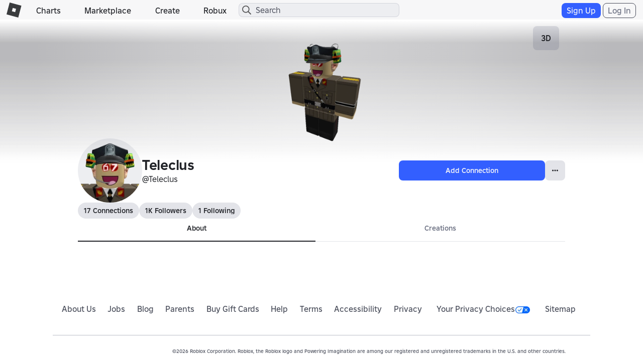

--- FILE ---
content_type: text/css
request_url: https://css.rbxcdn.com/b8b083fe5cd9883a41ffcfd6e8fde1bba499c33c2117a92f3395cceed5efac9f.css
body_size: 675
content:
.verified-badge-icon,.verified-badge-text-container{display:none}.badgeSizeCaptionheader,.badgeSizeSubheader,.badgeSizeHeader,.badgeSizeFooter,.badgeSizeTitle{position:relative;overflow:hidden}.badgeSizeTitle{width:28px;height:28px}.badgeSizeFooter{width:12px;height:12px}.badgeSizeHeader,.badgeSizeSubheader,.badgeSizeCaptionheader{width:16px;height:16px}.hz-centered-badge-container{-ms-flex-pack:center;justify-content:center;margin:5px 0;display:-ms-flexbox;display:flex}.content .people-list-header .friends-count{margin:0 0 0 6px}.content .friends-carousel-container{width:100%;padding-left:12px;padding-right:12px;display:-ms-flexbox;display:flex;overflow:hidden}.content .friends-carousel-list-container{-ms-flex-direction:row;flex-direction:row;-ms-flex-pack:justify;justify-content:space-between;width:100%;display:-ms-flexbox;display:flex;overflow:hidden}.content .friends-carousel-list-container-not-full{-ms-flex-direction:row;flex-direction:row;-ms-flex-pack:start;justify-content:flex-start;width:100%;display:-ms-flexbox;display:flex;overflow:hidden}.content .react-friends-carousel-container{height:187px}.content .add-friends-icon-container{-ms-flex-pack:center;justify-content:center;-ms-flex-align:center;align-items:center;width:90px;height:90px;display:-ms-flexbox;display:flex;position:relative}.light-theme .content .add-friends-icon-container:before{content:"";background-color:#f7f7f8;border-radius:50%;width:100%;height:100%;position:absolute}.dark-theme .content .add-friends-icon-container:before{content:"";background-color:#272930;border-radius:50%;width:100%;height:100%;position:absolute}.content .add-friends-icon{width:50px;height:50px;position:relative}.content .friend-request-badge{z-index:1;position:absolute;top:13px;right:13px}@media (max-width:991px){.content .react-friends-carousel-container{height:177px}}.content .friends-carousel-tile{cursor:pointer;margin-bottom:16px;margin-left:3px;margin-right:3px}.content .friends-carousel-tile:hover{text-decoration:underline}.content .friends-carousel-tile-label{-ms-flex-pack:center;justify-content:center;width:100%;margin-top:5px;display:-ms-flexbox;display:flex}.content .friends-carousel-tile-name{-ms-flex-direction:row;flex-direction:row;font-size:.8em;display:-ms-flexbox;display:flex}.content .friends-carousel-display-name{white-space:nowrap;text-overflow:ellipsis;max-width:92px;overflow:hidden}.content .friends-carousel-tile-sublabel{-ms-flex-pack:center;justify-content:center;width:100%;margin-top:2px;display:-ms-flexbox;display:flex}.content .friends-carousel-tile-experience{font-size:.6em}.dark-theme .friends-carousel-tile-experience{color:#b8b8b8}.light-theme .friends-carousel-tile-experience{color:#737373}#friend-tile-button{background:0 0;border:none}.in-game-friend-card{cursor:default;-ms-flex-direction:row;flex-direction:row;-ms-flex-pack:start;justify-content:flex-start;padding:10px;display:-ms-flexbox;display:flex}.presence-thumbnail-container{border-radius:10px;margin-right:5px}.friend-presence-info{-ms-flex-direction:column;flex-direction:column;-ms-flex-pack:justify;justify-content:space-between;width:100%;display:-ms-flexbox;display:flex}.light-theme .friend-tile-dropdown{background-color:#f7f7f8;border-radius:5px}.dark-theme .friend-tile-dropdown{background-color:#272930;border-radius:5px}.light-theme .friend-tile-dropdown-button{text-align:left;white-space:nowrap;text-overflow:ellipsis;color:#6a6f81;background-color:transparent;border:0;border-top:.5px solid rgba(0,0,0,.1);width:100%;padding:10px;overflow:hidden}.dark-theme .friend-tile-dropdown-button{text-align:left;white-space:nowrap;text-overflow:ellipsis;color:#bcbec8;background-color:transparent;border:0;border-top:.5px solid rgba(255,255,255,.1);width:100%;padding:10px;overflow:hidden}.light-theme .friend-tile-dropdown-button:hover{background-color:rgba(0,0,0,.1)}.dark-theme .friend-tile-dropdown-button:hover{background-color:rgba(255,255,255,.1)}.friend-tile-non-styled-button{text-align:left;background-color:transparent;border:0;padding:0}.friend-tile-content:hover{text-decoration:underline}.friend-tile-game-card{border-radius:5px;width:100px;height:100px;margin-right:10px}.friend-tile-verified-badge{-ms-flex-direction:row;flex-direction:row;display:-ms-flexbox;display:flex}.friend-tile-spacer{width:5px}

--- FILE ---
content_type: application/javascript
request_url: https://js.rbxcdn.com/323a9ac0761dceca2a36846d9ded108da1b3c7ed4755e6c469d1067523927880-ProfilePlatform.js
body_size: 91750
content:
!function(){var t={528:function(t){var n="function"==typeof Float32Array;function r(t,n,r){return(((1-3*r+3*n)*t+(3*r-6*n))*t+3*n)*t}function o(t,n,r){return 3*(1-3*r+3*n)*t*t+2*(3*r-6*n)*t+3*n}function i(t){return t}t.exports=function(t,a,l,c){if(!(0<=t&&t<=1&&0<=l&&l<=1))throw Error("bezier x values must be in [0, 1] range");if(t===a&&l===c)return i;for(var u=n?new Float32Array(11):Array(11),s=0;s<11;++s)u[s]=r(.1*s,t,l);return function(n){return 0===n?0:1===n?1:r(function(n){for(var i=0,a=1;10!==a&&u[a]<=n;++a)i+=.1;var c=i+(n-u[--a])/(u[a+1]-u[a])*.1,s=o(c,t,l);if(s>=.001){for(var d=c,f=0;f<4;++f){var p=o(d,t,l);if(0===p)break;var m=r(d,t,l)-n;d-=m/p}return d}return 0===s?c:function(t,n,o,i,a){var l,c,u=0;do(l=r(c=n+(o-n)/2,i,a)-t)>0?o=c:n=c;while(Math.abs(l)>1e-7&&++u<10);return c}(n,i,i+.1,t,l)}(n),a,c)}}},942:function(t){function n(t){return t&&"undefined"!=typeof Symbol&&t.constructor===Symbol?"symbol":typeof t}!/*!
	Copyright (c) 2018 Jed Watson.
	Licensed under the MIT License (MIT), see
	http://jedwatson.github.io/classnames
*/function(){"use strict";var r={}.hasOwnProperty;function o(){for(var t="",a=0;a<arguments.length;a++){var l=arguments[a];l&&(t=i(t,function(t){if("string"==typeof t||"number"==typeof t)return t;if((void 0===t?"undefined":n(t))!=="object")return"";if(Array.isArray(t))return o.apply(null,t);if(t.toString!==Object.prototype.toString&&!t.toString.toString().includes("[native code]"))return t.toString();var a="";for(var l in t)r.call(t,l)&&t[l]&&(a=i(a,l));return a}(l)))}return t}function i(t,n){return n?t?t+" "+n:t+n:t}t.exports?(o.default=o,t.exports=o):"function"==typeof define&&"object"===n(define.amd)&&define.amd?define("classnames",[],function(){return o}):window.classNames=o}()},212:function(t,n,r){function o(t,n){(null==n||n>t.length)&&(n=t.length);for(var r=0,o=Array(n);r<n;r++)o[r]=t[r];return o}var i=r(348),a={},l=!0,c=!1,u=void 0;try{for(var s,d=Object.keys(i)[Symbol.iterator]();!(l=(s=d.next()).done);l=!0){var f=s.value;a[i[f]]=f}}catch(t){c=!0,u=t}finally{try{l||null==d.return||d.return()}finally{if(c)throw u}}var p={rgb:{channels:3,labels:"rgb"},hsl:{channels:3,labels:"hsl"},hsv:{channels:3,labels:"hsv"},hwb:{channels:3,labels:"hwb"},cmyk:{channels:4,labels:"cmyk"},xyz:{channels:3,labels:"xyz"},lab:{channels:3,labels:"lab"},lch:{channels:3,labels:"lch"},hex:{channels:1,labels:["hex"]},keyword:{channels:1,labels:["keyword"]},ansi16:{channels:1,labels:["ansi16"]},ansi256:{channels:1,labels:["ansi256"]},hcg:{channels:3,labels:["h","c","g"]},apple:{channels:3,labels:["r16","g16","b16"]},gray:{channels:1,labels:["gray"]}};t.exports=p;var m=!0,h=!1,v=void 0;try{for(var y,g=Object.keys(p)[Symbol.iterator]();!(m=(y=g.next()).done);m=!0){var b=y.value;if(!("channels"in p[b]))throw Error("missing channels property: "+b);if(!("labels"in p[b]))throw Error("missing channel labels property: "+b);if(p[b].labels.length!==p[b].channels)throw Error("channel and label counts mismatch: "+b);var x=p[b],w=x.channels,S=x.labels;delete p[b].channels,delete p[b].labels,Object.defineProperty(p[b],"channels",{value:w}),Object.defineProperty(p[b],"labels",{value:S})}}catch(t){h=!0,v=t}finally{try{m||null==g.return||g.return()}finally{if(h)throw v}}p.rgb.hsl=function(t){var n,r=t[0]/255,o=t[1]/255,i=t[2]/255,a=Math.min(r,o,i),l=Math.max(r,o,i),c=l-a;l===a?n=0:r===l?n=(o-i)/c:o===l?n=2+(i-r)/c:i===l&&(n=4+(r-o)/c),(n=Math.min(60*n,360))<0&&(n+=360);var u=(a+l)/2;return[n,100*(l===a?0:u<=.5?c/(l+a):c/(2-l-a)),100*u]},p.rgb.hsv=function(t){var n,r,o,i,a,l=t[0]/255,c=t[1]/255,u=t[2]/255,s=Math.max(l,c,u),d=s-Math.min(l,c,u),f=function(t){return(s-t)/6/d+.5};return 0===d?(i=0,a=0):(a=d/s,n=f(l),r=f(c),o=f(u),l===s?i=o-r:c===s?i=1/3+n-o:u===s&&(i=2/3+r-n),i<0?i+=1:i>1&&(i-=1)),[360*i,100*a,100*s]},p.rgb.hwb=function(t){var n=t[0],r=t[1],o=t[2];return[p.rgb.hsl(t)[0],1/255*Math.min(n,Math.min(r,o))*100,100*(o=1-1/255*Math.max(n,Math.max(r,o)))]},p.rgb.cmyk=function(t){var n=t[0]/255,r=t[1]/255,o=t[2]/255,i=Math.min(1-n,1-r,1-o);return[100*((1-n-i)/(1-i)||0),100*((1-r-i)/(1-i)||0),100*((1-o-i)/(1-i)||0),100*i]},p.rgb.keyword=function(t){var n=a[t];if(n)return n;var r=1/0,o=!0,l=!1,c=void 0;try{for(var u,s,d=Object.keys(i)[Symbol.iterator]();!(o=(s=d.next()).done);o=!0){var f=s.value,p=i[f],m=Math.pow(t[0]-p[0],2)+Math.pow(t[1]-p[1],2)+Math.pow(t[2]-p[2],2);m<r&&(r=m,u=f)}}catch(t){l=!0,c=t}finally{try{o||null==d.return||d.return()}finally{if(l)throw c}}return u},p.keyword.rgb=function(t){return i[t]},p.rgb.xyz=function(t){var n=t[0]/255,r=t[1]/255,o=t[2]/255;return[100*(.4124*(n=n>.04045?Math.pow((n+.055)/1.055,2.4):n/12.92)+.3576*(r=r>.04045?Math.pow((r+.055)/1.055,2.4):r/12.92)+.1805*(o=o>.04045?Math.pow((o+.055)/1.055,2.4):o/12.92)),100*(.2126*n+.7152*r+.0722*o),100*(.0193*n+.1192*r+.9505*o)]},p.rgb.lab=function(t){var n=p.rgb.xyz(t),r=n[0],o=n[1],i=n[2];return r/=95.047,o/=100,i/=108.883,r=r>.008856?Math.pow(r,1/3):7.787*r+16/116,[116*(o=o>.008856?Math.pow(o,1/3):7.787*o+16/116)-16,500*(r-o),200*(o-(i=i>.008856?Math.pow(i,1/3):7.787*i+16/116))]},p.hsl.rgb=function(t){var n,r,o,i=t[0]/360,a=t[1]/100,l=t[2]/100;if(0===a)return[o=255*l,o,o];n=l<.5?l*(1+a):l+a-l*a;for(var c=2*l-n,u=[0,0,0],s=0;s<3;s++)(r=i+-(1/3*(s-1)))<0&&r++,r>1&&r--,o=6*r<1?c+(n-c)*6*r:2*r<1?n:3*r<2?c+(n-c)*(2/3-r)*6:c,u[s]=255*o;return u},p.hsl.hsv=function(t){var n=t[0],r=t[1]/100,o=t[2]/100,i=r,a=Math.max(o,.01);o*=2,r*=o<=1?o:2-o,i*=a<=1?a:2-a;var l=(o+r)/2;return[n,100*(0===o?2*i/(a+i):2*r/(o+r)),100*l]},p.hsv.rgb=function(t){var n=t[0]/60,r=t[1]/100,o=t[2]/100,i=Math.floor(n)%6,a=n-Math.floor(n),l=255*o*(1-r),c=255*o*(1-r*a),u=255*o*(1-r*(1-a));switch(o*=255,i){case 0:return[o,u,l];case 1:return[c,o,l];case 2:return[l,o,u];case 3:return[l,c,o];case 4:return[u,l,o];case 5:return[o,l,c]}},p.hsv.hsl=function(t){var n,r,o=t[0],i=t[1]/100,a=t[2]/100,l=Math.max(a,.01);r=(2-i)*a;var c=(2-i)*l;return[o,100*(n=(n=i*l/(c<=1?c:2-c))||0),100*(r/=2)]},p.hwb.rgb=function(t){var n,r,o,i,a=t[0]/360,l=t[1]/100,c=t[2]/100,u=l+c;u>1&&(l/=u,c/=u);var s=Math.floor(6*a),d=1-c;n=6*a-s,(1&s)!=0&&(n=1-n);var f=l+n*(d-l);switch(s){default:case 6:case 0:r=d,o=f,i=l;break;case 1:r=f,o=d,i=l;break;case 2:r=l,o=d,i=f;break;case 3:r=l,o=f,i=d;break;case 4:r=f,o=l,i=d;break;case 5:r=d,o=l,i=f}return[255*r,255*o,255*i]},p.cmyk.rgb=function(t){var n=t[0]/100,r=t[1]/100,o=t[2]/100,i=t[3]/100;return[255*(1-Math.min(1,n*(1-i)+i)),255*(1-Math.min(1,r*(1-i)+i)),255*(1-Math.min(1,o*(1-i)+i))]},p.xyz.rgb=function(t){var n,r,o,i=t[0]/100,a=t[1]/100,l=t[2]/100;return n=3.2406*i+-1.5372*a+-.4986*l,r=-.9689*i+1.8758*a+.0415*l,o=.0557*i+-.204*a+1.057*l,n=n>.0031308?1.055*Math.pow(n,1/2.4)-.055:12.92*n,r=r>.0031308?1.055*Math.pow(r,1/2.4)-.055:12.92*r,o=o>.0031308?1.055*Math.pow(o,1/2.4)-.055:12.92*o,[255*(n=Math.min(Math.max(0,n),1)),255*(r=Math.min(Math.max(0,r),1)),255*(o=Math.min(Math.max(0,o),1))]},p.xyz.lab=function(t){var n=t[0],r=t[1],o=t[2];return n/=95.047,r/=100,o/=108.883,n=n>.008856?Math.pow(n,1/3):7.787*n+16/116,[116*(r=r>.008856?Math.pow(r,1/3):7.787*r+16/116)-16,500*(n-r),200*(r-(o=o>.008856?Math.pow(o,1/3):7.787*o+16/116))]},p.lab.xyz=function(t){var n,r,o,i=t[0],a=t[1],l=t[2];n=a/500+(r=(i+16)/116),o=r-l/200;var c=Math.pow(r,3),u=Math.pow(n,3),s=Math.pow(o,3);return r=(c>.008856?c:(r-16/116)/7.787)*100,[n=(u>.008856?u:(n-16/116)/7.787)*95.047,r,o=(s>.008856?s:(o-16/116)/7.787)*108.883]},p.lab.lch=function(t){var n,r=t[0],o=t[1],i=t[2];return(n=360*Math.atan2(i,o)/2/Math.PI)<0&&(n+=360),[r,Math.sqrt(o*o+i*i),n]},p.lch.lab=function(t){var n=t[0],r=t[1],o=t[2]/360*2*Math.PI;return[n,r*Math.cos(o),r*Math.sin(o)]},p.rgb.ansi16=function(t){var n=arguments.length>1&&void 0!==arguments[1]?arguments[1]:null,r=function(t){if(Array.isArray(t))return t}(t)||function(t,n){var r,o,i=null==t?null:"undefined"!=typeof Symbol&&t[Symbol.iterator]||t["@@iterator"];if(null!=i){var a=[],l=!0,c=!1;try{for(i=i.call(t);!(l=(r=i.next()).done)&&(a.push(r.value),a.length!==n);l=!0);}catch(t){c=!0,o=t}finally{try{l||null==i.return||i.return()}finally{if(c)throw o}}return a}}(t,3)||function(t,n){if(t){if("string"==typeof t)return o(t,3);var r=Object.prototype.toString.call(t).slice(8,-1);if("Object"===r&&t.constructor&&(r=t.constructor.name),"Map"===r||"Set"===r)return Array.from(r);if("Arguments"===r||/^(?:Ui|I)nt(?:8|16|32)(?:Clamped)?Array$/.test(r))return o(t,n)}}(t,3)||function(){throw TypeError("Invalid attempt to destructure non-iterable instance.\\nIn order to be iterable, non-array objects must have a [Symbol.iterator]() method.")}(),i=r[0],a=r[1],l=r[2],c=null===n?p.rgb.hsv(t)[2]:n;if(0===(c=Math.round(c/50)))return 30;var u=30+(Math.round(l/255)<<2|Math.round(a/255)<<1|Math.round(i/255));return 2===c&&(u+=60),u},p.hsv.ansi16=function(t){return p.rgb.ansi16(p.hsv.rgb(t),t[2])},p.rgb.ansi256=function(t){var n=t[0],r=t[1],o=t[2];return n===r&&r===o?n<8?16:n>248?231:Math.round((n-8)/247*24)+232:16+36*Math.round(n/255*5)+6*Math.round(r/255*5)+Math.round(o/255*5)},p.ansi16.rgb=function(t){var n=t%10;if(0===n||7===n)return t>50&&(n+=3.5),[n=n/10.5*255,n,n];var r=(~~(t>50)+1)*.5;return[(1&n)*r*255,(n>>1&1)*r*255,(n>>2&1)*r*255]},p.ansi256.rgb=function(t){if(t>=232){var n,r=(t-232)*10+8;return[r,r,r]}return[Math.floor((t-=16)/36)/5*255,Math.floor((n=t%36)/6)/5*255,n%6/5*255]},p.rgb.hex=function(t){var n=(((255&Math.round(t[0]))<<16)+((255&Math.round(t[1]))<<8)+(255&Math.round(t[2]))).toString(16).toUpperCase();return"000000".substring(n.length)+n},p.hex.rgb=function(t){var n=t.toString(16).match(/[a-f0-9]{6}|[a-f0-9]{3}/i);if(!n)return[0,0,0];var r=n[0];3===n[0].length&&(r=r.split("").map(function(t){return t+t}).join(""));var o=parseInt(r,16);return[o>>16&255,o>>8&255,255&o]},p.rgb.hcg=function(t){var n,r=t[0]/255,o=t[1]/255,i=t[2]/255,a=Math.max(Math.max(r,o),i),l=Math.min(Math.min(r,o),i),c=a-l;return n=c<1?l/(1-c):0,[360*((c<=0?0:a===r?(o-i)/c%6:a===o?2+(i-r)/c:4+(r-o)/c)/6%1),100*c,100*n]},p.hsl.hcg=function(t){var n=t[1]/100,r=t[2]/100,o=r<.5?2*n*r:2*n*(1-r),i=0;return o<1&&(i=(r-.5*o)/(1-o)),[t[0],100*o,100*i]},p.hsv.hcg=function(t){var n=t[1]/100,r=t[2]/100,o=n*r,i=0;return o<1&&(i=(r-o)/(1-o)),[t[0],100*o,100*i]},p.hcg.rgb=function(t){var n=t[0]/360,r=t[1]/100,o=t[2]/100;if(0===r)return[255*o,255*o,255*o];var i=[0,0,0],a=n%1*6,l=a%1,c=1-l,u=0;switch(Math.floor(a)){case 0:i[0]=1,i[1]=l,i[2]=0;break;case 1:i[0]=c,i[1]=1,i[2]=0;break;case 2:i[0]=0,i[1]=1,i[2]=l;break;case 3:i[0]=0,i[1]=c,i[2]=1;break;case 4:i[0]=l,i[1]=0,i[2]=1;break;default:i[0]=1,i[1]=0,i[2]=c}return u=(1-r)*o,[(r*i[0]+u)*255,(r*i[1]+u)*255,(r*i[2]+u)*255]},p.hcg.hsv=function(t){var n=t[1]/100,r=n+t[2]/100*(1-n),o=0;return r>0&&(o=n/r),[t[0],100*o,100*r]},p.hcg.hsl=function(t){var n=t[1]/100,r=t[2]/100*(1-n)+.5*n,o=0;return r>0&&r<.5?o=n/(2*r):r>=.5&&r<1&&(o=n/(2*(1-r))),[t[0],100*o,100*r]},p.hcg.hwb=function(t){var n=t[1]/100,r=n+t[2]/100*(1-n);return[t[0],(r-n)*100,(1-r)*100]},p.hwb.hcg=function(t){var n=t[1]/100,r=1-t[2]/100,o=r-n,i=0;return o<1&&(i=(r-o)/(1-o)),[t[0],100*o,100*i]},p.apple.rgb=function(t){return[t[0]/65535*255,t[1]/65535*255,t[2]/65535*255]},p.rgb.apple=function(t){return[t[0]/255*65535,t[1]/255*65535,t[2]/255*65535]},p.gray.rgb=function(t){return[t[0]/100*255,t[0]/100*255,t[0]/100*255]},p.gray.hsl=function(t){return[0,0,t[0]]},p.gray.hsv=p.gray.hsl,p.gray.hwb=function(t){return[0,100,t[0]]},p.gray.cmyk=function(t){return[0,0,0,t[0]]},p.gray.lab=function(t){return[t[0],0,0]},p.gray.hex=function(t){var n=255&Math.round(t[0]/100*255),r=((n<<16)+(n<<8)+n).toString(16).toUpperCase();return"000000".substring(r.length)+r},p.rgb.gray=function(t){return[(t[0]+t[1]+t[2])/3/255*100]}},829:function(t,n,r){var o=r(212),i=r(860),a={};Object.keys(o).forEach(function(t){a[t]={},Object.defineProperty(a[t],"channels",{value:o[t].channels}),Object.defineProperty(a[t],"labels",{value:o[t].labels});var n=i(t);Object.keys(n).forEach(function(r){var o,i,l=n[r];a[t][r]=(o=function(){for(var t=arguments.length,n=Array(t),r=0;r<t;r++)n[r]=arguments[r];var o=n[0];if(null==o)return o;o.length>1&&(n=o);var i=l(n);if((void 0===i?"undefined":i&&"undefined"!=typeof Symbol&&i.constructor===Symbol?"symbol":typeof i)=="object")for(var a=i.length,c=0;c<a;c++)i[c]=Math.round(i[c]);return i},"conversion"in l&&(o.conversion=l.conversion),o),a[t][r].raw=(i=function(){for(var t=arguments.length,n=Array(t),r=0;r<t;r++)n[r]=arguments[r];var o=n[0];return null==o?o:(o.length>1&&(n=o),l(n))},"conversion"in l&&(i.conversion=l.conversion),i)})}),t.exports=a},860:function(t,n,r){var o=r(212);t.exports=function(t){for(var n=function(t){var n=function(){for(var t={},n=Object.keys(o),r=n.length,i=0;i<r;i++)t[n[i]]={distance:-1,parent:null};return t}(),r=[t];for(n[t].distance=0;r.length;)for(var i=r.pop(),a=Object.keys(o[i]),l=a.length,c=0;c<l;c++){var u=a[c],s=n[u];-1===s.distance&&(s.distance=n[i].distance+1,s.parent=i,r.unshift(u))}return n}(t),r={},i=Object.keys(n),a=i.length,l=0;l<a;l++){var c=i[l];null!==n[c].parent&&(r[c]=function(t,n){for(var r=[n[t].parent,t],i=o[n[t].parent][t],a=n[t].parent;n[a].parent;)r.unshift(n[a].parent),i=function(t,n){return function(r){return n(t(r))}}(o[n[a].parent][a],i),a=n[a].parent;return i.conversion=r,i}(c,n))}return r}},348:function(t){"use strict";t.exports={aliceblue:[240,248,255],antiquewhite:[250,235,215],aqua:[0,255,255],aquamarine:[127,255,212],azure:[240,255,255],beige:[245,245,220],bisque:[255,228,196],black:[0,0,0],blanchedalmond:[255,235,205],blue:[0,0,255],blueviolet:[138,43,226],brown:[165,42,42],burlywood:[222,184,135],cadetblue:[95,158,160],chartreuse:[127,255,0],chocolate:[210,105,30],coral:[255,127,80],cornflowerblue:[100,149,237],cornsilk:[255,248,220],crimson:[220,20,60],cyan:[0,255,255],darkblue:[0,0,139],darkcyan:[0,139,139],darkgoldenrod:[184,134,11],darkgray:[169,169,169],darkgreen:[0,100,0],darkgrey:[169,169,169],darkkhaki:[189,183,107],darkmagenta:[139,0,139],darkolivegreen:[85,107,47],darkorange:[255,140,0],darkorchid:[153,50,204],darkred:[139,0,0],darksalmon:[233,150,122],darkseagreen:[143,188,143],darkslateblue:[72,61,139],darkslategray:[47,79,79],darkslategrey:[47,79,79],darkturquoise:[0,206,209],darkviolet:[148,0,211],deeppink:[255,20,147],deepskyblue:[0,191,255],dimgray:[105,105,105],dimgrey:[105,105,105],dodgerblue:[30,144,255],firebrick:[178,34,34],floralwhite:[255,250,240],forestgreen:[34,139,34],fuchsia:[255,0,255],gainsboro:[220,220,220],ghostwhite:[248,248,255],gold:[255,215,0],goldenrod:[218,165,32],gray:[128,128,128],green:[0,128,0],greenyellow:[173,255,47],grey:[128,128,128],honeydew:[240,255,240],hotpink:[255,105,180],indianred:[205,92,92],indigo:[75,0,130],ivory:[255,255,240],khaki:[240,230,140],lavender:[230,230,250],lavenderblush:[255,240,245],lawngreen:[124,252,0],lemonchiffon:[255,250,205],lightblue:[173,216,230],lightcoral:[240,128,128],lightcyan:[224,255,255],lightgoldenrodyellow:[250,250,210],lightgray:[211,211,211],lightgreen:[144,238,144],lightgrey:[211,211,211],lightpink:[255,182,193],lightsalmon:[255,160,122],lightseagreen:[32,178,170],lightskyblue:[135,206,250],lightslategray:[119,136,153],lightslategrey:[119,136,153],lightsteelblue:[176,196,222],lightyellow:[255,255,224],lime:[0,255,0],limegreen:[50,205,50],linen:[250,240,230],magenta:[255,0,255],maroon:[128,0,0],mediumaquamarine:[102,205,170],mediumblue:[0,0,205],mediumorchid:[186,85,211],mediumpurple:[147,112,219],mediumseagreen:[60,179,113],mediumslateblue:[123,104,238],mediumspringgreen:[0,250,154],mediumturquoise:[72,209,204],mediumvioletred:[199,21,133],midnightblue:[25,25,112],mintcream:[245,255,250],mistyrose:[255,228,225],moccasin:[255,228,181],navajowhite:[255,222,173],navy:[0,0,128],oldlace:[253,245,230],olive:[128,128,0],olivedrab:[107,142,35],orange:[255,165,0],orangered:[255,69,0],orchid:[218,112,214],palegoldenrod:[238,232,170],palegreen:[152,251,152],paleturquoise:[175,238,238],palevioletred:[219,112,147],papayawhip:[255,239,213],peachpuff:[255,218,185],peru:[205,133,63],pink:[255,192,203],plum:[221,160,221],powderblue:[176,224,230],purple:[128,0,128],rebeccapurple:[102,51,153],red:[255,0,0],rosybrown:[188,143,143],royalblue:[65,105,225],saddlebrown:[139,69,19],salmon:[250,128,114],sandybrown:[244,164,96],seagreen:[46,139,87],seashell:[255,245,238],sienna:[160,82,45],silver:[192,192,192],skyblue:[135,206,235],slateblue:[106,90,205],slategray:[112,128,144],slategrey:[112,128,144],snow:[255,250,250],springgreen:[0,255,127],steelblue:[70,130,180],tan:[210,180,140],teal:[0,128,128],thistle:[216,191,216],tomato:[255,99,71],turquoise:[64,224,208],violet:[238,130,238],wheat:[245,222,179],white:[255,255,255],whitesmoke:[245,245,245],yellow:[255,255,0],yellowgreen:[154,205,50]}},927:function(t,n,r){var o=r(348),i=r(590),a=Object.hasOwnProperty,l=Object.create(null);for(var c in o)a.call(o,c)&&(l[o[c]]=c);var u=t.exports={to:{},get:{}};function s(t,n,r){return Math.min(Math.max(n,t),r)}function d(t){var n=Math.round(t).toString(16).toUpperCase();return n.length<2?"0"+n:n}u.get=function(t){var n,r;switch(t.substring(0,3).toLowerCase()){case"hsl":n=u.get.hsl(t),r="hsl";break;case"hwb":n=u.get.hwb(t),r="hwb";break;default:n=u.get.rgb(t),r="rgb"}return n?{model:r,value:n}:null},u.get.rgb=function(t){if(!t)return null;var n,r,i,l=[0,0,0,1];if(n=t.match(/^#([a-f0-9]{6})([a-f0-9]{2})?$/i)){for(r=0,i=n[2],n=n[1];r<3;r++){var c=2*r;l[r]=parseInt(n.slice(c,c+2),16)}i&&(l[3]=parseInt(i,16)/255)}else if(n=t.match(/^#([a-f0-9]{3,4})$/i)){for(r=0,i=(n=n[1])[3];r<3;r++)l[r]=parseInt(n[r]+n[r],16);i&&(l[3]=parseInt(i+i,16)/255)}else if(n=t.match(/^rgba?\(\s*([+-]?\d+)(?=[\s,])\s*(?:,\s*)?([+-]?\d+)(?=[\s,])\s*(?:,\s*)?([+-]?\d+)\s*(?:[,|\/]\s*([+-]?[\d\.]+)(%?)\s*)?\)$/)){for(r=0;r<3;r++)l[r]=parseInt(n[r+1],0);n[4]&&(n[5]?l[3]=.01*parseFloat(n[4]):l[3]=parseFloat(n[4]))}else if(n=t.match(/^rgba?\(\s*([+-]?[\d\.]+)\%\s*,?\s*([+-]?[\d\.]+)\%\s*,?\s*([+-]?[\d\.]+)\%\s*(?:[,|\/]\s*([+-]?[\d\.]+)(%?)\s*)?\)$/)){for(r=0;r<3;r++)l[r]=Math.round(2.55*parseFloat(n[r+1]));n[4]&&(n[5]?l[3]=.01*parseFloat(n[4]):l[3]=parseFloat(n[4]))}else if(!(n=t.match(/^(\w+)$/)))return null;else return"transparent"===n[1]?[0,0,0,0]:a.call(o,n[1])?((l=o[n[1]])[3]=1,l):null;for(r=0;r<3;r++)l[r]=s(l[r],0,255);return l[3]=s(l[3],0,1),l},u.get.hsl=function(t){if(!t)return null;var n=t.match(/^hsla?\(\s*([+-]?(?:\d{0,3}\.)?\d+)(?:deg)?\s*,?\s*([+-]?[\d\.]+)%\s*,?\s*([+-]?[\d\.]+)%\s*(?:[,|\/]\s*([+-]?(?=\.\d|\d)(?:0|[1-9]\d*)?(?:\.\d*)?(?:[eE][+-]?\d+)?)\s*)?\)$/);if(n){var r=parseFloat(n[4]);return[(parseFloat(n[1])%360+360)%360,s(parseFloat(n[2]),0,100),s(parseFloat(n[3]),0,100),s(isNaN(r)?1:r,0,1)]}return null},u.get.hwb=function(t){if(!t)return null;var n=t.match(/^hwb\(\s*([+-]?\d{0,3}(?:\.\d+)?)(?:deg)?\s*,\s*([+-]?[\d\.]+)%\s*,\s*([+-]?[\d\.]+)%\s*(?:,\s*([+-]?(?=\.\d|\d)(?:0|[1-9]\d*)?(?:\.\d*)?(?:[eE][+-]?\d+)?)\s*)?\)$/);if(n){var r=parseFloat(n[4]);return[(parseFloat(n[1])%360+360)%360,s(parseFloat(n[2]),0,100),s(parseFloat(n[3]),0,100),s(isNaN(r)?1:r,0,1)]}return null},u.to.hex=function(){var t=i(arguments);return"#"+d(t[0])+d(t[1])+d(t[2])+(t[3]<1?d(Math.round(255*t[3])):"")},u.to.rgb=function(){var t=i(arguments);return t.length<4||1===t[3]?"rgb("+Math.round(t[0])+", "+Math.round(t[1])+", "+Math.round(t[2])+")":"rgba("+Math.round(t[0])+", "+Math.round(t[1])+", "+Math.round(t[2])+", "+t[3]+")"},u.to.rgb.percent=function(){var t=i(arguments),n=Math.round(t[0]/255*100),r=Math.round(t[1]/255*100),o=Math.round(t[2]/255*100);return t.length<4||1===t[3]?"rgb("+n+"%, "+r+"%, "+o+"%)":"rgba("+n+"%, "+r+"%, "+o+"%, "+t[3]+")"},u.to.hsl=function(){var t=i(arguments);return t.length<4||1===t[3]?"hsl("+t[0]+", "+t[1]+"%, "+t[2]+"%)":"hsla("+t[0]+", "+t[1]+"%, "+t[2]+"%, "+t[3]+")"},u.to.hwb=function(){var t=i(arguments),n="";return t.length>=4&&1!==t[3]&&(n=", "+t[3]),"hwb("+t[0]+", "+t[1]+"%, "+t[2]+"%"+n+")"},u.to.keyword=function(t){return l[t.slice(0,3)]}},359:function(t,n,r){function o(t,n){(null==n||n>t.length)&&(n=t.length);for(var r=0,o=Array(n);r<n;r++)o[r]=t[r];return o}function i(t,n){return null!=n&&"undefined"!=typeof Symbol&&n[Symbol.hasInstance]?!!n[Symbol.hasInstance](t):t instanceof n}function a(t){return function(t){if(Array.isArray(t))return o(t)}(t)||function(t){if("undefined"!=typeof Symbol&&null!=t[Symbol.iterator]||null!=t["@@iterator"])return Array.from(t)}(t)||l(t)||function(){throw TypeError("Invalid attempt to spread non-iterable instance.\\nIn order to be iterable, non-array objects must have a [Symbol.iterator]() method.")}()}function l(t,n){if(t){if("string"==typeof t)return o(t,n);var r=Object.prototype.toString.call(t).slice(8,-1);if("Object"===r&&t.constructor&&(r=t.constructor.name),"Map"===r||"Set"===r)return Array.from(r);if("Arguments"===r||/^(?:Ui|I)nt(?:8|16|32)(?:Clamped)?Array$/.test(r))return o(t,n)}}var c=r(927),u=r(829),s=["keyword","gray","hex"],d={},f=!0,p=!1,m=void 0;try{for(var h,v=Object.keys(u)[Symbol.iterator]();!(f=(h=v.next()).done);f=!0){var y=h.value;d[a(u[y].labels).sort().join("")]=y}}catch(t){p=!0,m=t}finally{try{f||null==v.return||v.return()}finally{if(p)throw m}}var g={};function b(t,n){if(!i(this,b))return new b(t,n);if(n&&n in s&&(n=null),n&&!(n in u))throw Error("Unknown model: "+n);if(null==t)this.model="rgb",this.color=[0,0,0],this.valpha=1;else if(i(t,b))this.model=t.model,this.color=a(t.color),this.valpha=t.valpha;else if("string"==typeof t){var r,o,l=c.get(t);if(null===l)throw Error("Unable to parse color from string: "+t);this.model=l.model,o=u[this.model].channels,this.color=l.value.slice(0,o),this.valpha="number"==typeof l.value[o]?l.value[o]:1}else if(t.length>0){this.model=n||"rgb",o=u[this.model].channels;var f=Array.prototype.slice.call(t,0,o);this.color=E(f,o),this.valpha="number"==typeof t[o]?t[o]:1}else if("number"==typeof t)this.model="rgb",this.color=[t>>16&255,t>>8&255,255&t],this.valpha=1;else{this.valpha=1;var p=Object.keys(t);"alpha"in t&&(p.splice(p.indexOf("alpha"),1),this.valpha="number"==typeof t.alpha?t.alpha:0);var m=p.sort().join("");if(!(m in d))throw Error("Unable to parse color from object: "+JSON.stringify(t));this.model=d[m];var h=u[this.model].labels,v=[];for(r=0;r<h.length;r++)v.push(t[h[r]]);this.color=E(v)}if(g[this.model])for(r=0,o=u[this.model].channels;r<o;r++){var y=g[this.model][r];y&&(this.color[r]=y(this.color[r]))}this.valpha=Math.max(0,Math.min(1,this.valpha)),Object.freeze&&Object.freeze(this)}b.prototype={toString:function(){return this.string()},toJSON:function(){return this[this.model]()},string:function(t){var n=this.model in c.to?this:this.rgb(),r=1===(n=n.round("number"==typeof t?t:1)).valpha?n.color:a(n.color).concat([this.valpha]);return c.to[n.model](r)},percentString:function(t){var n=this.rgb().round("number"==typeof t?t:1),r=1===n.valpha?n.color:a(n.color).concat([this.valpha]);return c.to.rgb.percent(r)},array:function(){return 1===this.valpha?a(this.color):a(this.color).concat([this.valpha])},object:function(){for(var t={},n=u[this.model].channels,r=u[this.model].labels,o=0;o<n;o++)t[r[o]]=this.color[o];return 1!==this.valpha&&(t.alpha=this.valpha),t},unitArray:function(){var t=this.rgb().color;return t[0]/=255,t[1]/=255,t[2]/=255,1!==this.valpha&&t.push(this.valpha),t},unitObject:function(){var t=this.rgb().object();return t.r/=255,t.g/=255,t.b/=255,1!==this.valpha&&(t.alpha=this.valpha),t},round:function(t){var n;return t=Math.max(t||0,0),new b(a(this.color.map((n=t,function(t){return Number(t.toFixed(n))}))).concat([this.valpha]),this.model)},alpha:function(t){return void 0!==t?new b(a(this.color).concat([Math.max(0,Math.min(1,t))]),this.model):this.valpha},red:O("rgb",0,I(255)),green:O("rgb",1,I(255)),blue:O("rgb",2,I(255)),hue:O(["hsl","hsv","hsl","hwb","hcg"],0,function(t){return(t%360+360)%360}),saturationl:O("hsl",1,I(100)),lightness:O("hsl",2,I(100)),saturationv:O("hsv",1,I(100)),value:O("hsv",2,I(100)),chroma:O("hcg",1,I(100)),gray:O("hcg",2,I(100)),white:O("hwb",1,I(100)),wblack:O("hwb",2,I(100)),cyan:O("cmyk",0,I(100)),magenta:O("cmyk",1,I(100)),yellow:O("cmyk",2,I(100)),black:O("cmyk",3,I(100)),x:O("xyz",0,I(95.047)),y:O("xyz",1,I(100)),z:O("xyz",2,I(108.833)),l:O("lab",0,I(100)),a:O("lab",1),b:O("lab",2),keyword:function(t){return void 0!==t?new b(t):u[this.model].keyword(this.color)},hex:function(t){return void 0!==t?new b(t):c.to.hex(this.rgb().round().color)},hexa:function(t){if(void 0!==t)return new b(t);var n=this.rgb().round().color,r=Math.round(255*this.valpha).toString(16).toUpperCase();return 1===r.length&&(r="0"+r),c.to.hex(n)+r},rgbNumber:function(){var t=this.rgb().color;return(255&t[0])<<16|(255&t[1])<<8|255&t[2]},luminosity:function(){var t=this.rgb().color,n=[],r=!0,o=!1,i=void 0;try{for(var a,c=t.entries()[Symbol.iterator]();!(r=(a=c.next()).done);r=!0){var u,s=(u=a.value,function(t){if(Array.isArray(t))return t}(u)||function(t,n){var r,o,i=null==t?null:"undefined"!=typeof Symbol&&t[Symbol.iterator]||t["@@iterator"];if(null!=i){var a=[],l=!0,c=!1;try{for(i=i.call(t);!(l=(r=i.next()).done)&&(a.push(r.value),a.length!==n);l=!0);}catch(t){c=!0,o=t}finally{try{l||null==i.return||i.return()}finally{if(c)throw o}}return a}}(u,2)||l(u,2)||function(){throw TypeError("Invalid attempt to destructure non-iterable instance.\\nIn order to be iterable, non-array objects must have a [Symbol.iterator]() method.")}()),d=s[0],f=s[1]/255;n[d]=f<=.04045?f/12.92:Math.pow((f+.055)/1.055,2.4)}}catch(t){o=!0,i=t}finally{try{r||null==c.return||c.return()}finally{if(o)throw i}}return .2126*n[0]+.7152*n[1]+.0722*n[2]},contrast:function(t){var n=this.luminosity(),r=t.luminosity();return n>r?(n+.05)/(r+.05):(r+.05)/(n+.05)},level:function(t){var n=this.contrast(t);return n>=7?"AAA":n>=4.5?"AA":""},isDark:function(){var t=this.rgb().color;return(2126*t[0]+7152*t[1]+722*t[2])/1e4<128},isLight:function(){return!this.isDark()},negate:function(){for(var t=this.rgb(),n=0;n<3;n++)t.color[n]=255-t.color[n];return t},lighten:function(t){var n=this.hsl();return n.color[2]+=n.color[2]*t,n},darken:function(t){var n=this.hsl();return n.color[2]-=n.color[2]*t,n},saturate:function(t){var n=this.hsl();return n.color[1]+=n.color[1]*t,n},desaturate:function(t){var n=this.hsl();return n.color[1]-=n.color[1]*t,n},whiten:function(t){var n=this.hwb();return n.color[1]+=n.color[1]*t,n},blacken:function(t){var n=this.hwb();return n.color[2]+=n.color[2]*t,n},grayscale:function(){var t=this.rgb().color,n=.3*t[0]+.59*t[1]+.11*t[2];return b.rgb(n,n,n)},fade:function(t){return this.alpha(this.valpha-this.valpha*t)},opaquer:function(t){return this.alpha(this.valpha+this.valpha*t)},rotate:function(t){var n=this.hsl(),r=n.color[0];return r=(r=(r+t)%360)<0?360+r:r,n.color[0]=r,n},mix:function(t,n){if(!t||!t.rgb)throw Error('Argument to "mix" was not a Color instance, but rather an instance of '+(void 0===t?"undefined":t&&"undefined"!=typeof Symbol&&t.constructor===Symbol?"symbol":typeof t));var r=t.rgb(),o=this.rgb(),i=void 0===n?.5:n,a=2*i-1,l=r.alpha()-o.alpha(),c=((a*l==-1?a:(a+l)/(1+a*l))+1)/2,u=1-c;return b.rgb(c*r.red()+u*o.red(),c*r.green()+u*o.green(),c*r.blue()+u*o.blue(),r.alpha()*i+o.alpha()*(1-i))}};var x=!0,w=!1,S=void 0;try{for(var C,j=Object.keys(u)[Symbol.iterator]();!(x=(C=j.next()).done);x=!0)!function(){var t=C.value;if(!s.includes(t)){var n=u[t].channels;b.prototype[t]=function(){for(var n,r=arguments.length,o=Array(r),i=0;i<r;i++)o[i]=arguments[i];return this.model===t?new b(this):o.length>0?new b(o,t):new b(a((n=u[this.model][t].raw(this.color),Array.isArray(n)?n:[n])).concat([this.valpha]),t)},b[t]=function(){for(var r=arguments.length,o=Array(r),i=0;i<r;i++)o[i]=arguments[i];var a=o[0];return"number"==typeof a&&(a=E(o,n)),new b(a,t)}}}()}catch(t){w=!0,S=t}finally{try{x||null==j.return||j.return()}finally{if(w)throw S}}function O(t,n,r){t=Array.isArray(t)?t:[t];var o=!0,i=!1,a=void 0;try{for(var l,c=t[Symbol.iterator]();!(o=(l=c.next()).done);o=!0){var u=l.value;(g[u]||(g[u]=[]))[n]=r}}catch(t){i=!0,a=t}finally{try{o||null==c.return||c.return()}finally{if(i)throw a}}return t=t[0],function(o){var i;return void 0!==o?(r&&(o=r(o)),(i=this[t]()).color[n]=o):(i=this[t]().color[n],r&&(i=r(i))),i}}function I(t){return function(n){return Math.max(0,Math.min(t,n))}}function E(t,n){for(var r=0;r<n;r++)"number"!=typeof t[r]&&(t[r]=0);return t}t.exports=b},821:function(){!function(){"use strict";var t;if(("undefined"==typeof window?"undefined":(t=window)&&"undefined"!=typeof Symbol&&t.constructor===Symbol?"symbol":typeof t)=="object"){if("IntersectionObserver"in window&&"IntersectionObserverEntry"in window&&"intersectionRatio"in window.IntersectionObserverEntry.prototype){"isIntersecting"in window.IntersectionObserverEntry.prototype||Object.defineProperty(window.IntersectionObserverEntry.prototype,"isIntersecting",{get:function(){return this.intersectionRatio>0}});return}var n=function(t){for(var n=t,r=a(n);r;)r=a(n=r.ownerDocument);return n}(window.document),r=[],o=null,i=null;c.prototype.THROTTLE_TIMEOUT=100,c.prototype.POLL_INTERVAL=null,c.prototype.USE_MUTATION_OBSERVER=!0,c._setupCrossOriginUpdater=function(){return o||(o=function(t,n){i=t&&n?m(t,n):f(),r.forEach(function(t){t._checkForIntersections()})}),o},c._resetCrossOriginUpdater=function(){o=null,i=null},c.prototype.observe=function(t){if(!this._observationTargets.some(function(n){return n.element==t})){if(!(t&&1==t.nodeType))throw Error("target must be an Element");this._registerInstance(),this._observationTargets.push({element:t,entry:null}),this._monitorIntersections(t.ownerDocument),this._checkForIntersections()}},c.prototype.unobserve=function(t){this._observationTargets=this._observationTargets.filter(function(n){return n.element!=t}),this._unmonitorIntersections(t.ownerDocument),0==this._observationTargets.length&&this._unregisterInstance()},c.prototype.disconnect=function(){this._observationTargets=[],this._unmonitorAllIntersections(),this._unregisterInstance()},c.prototype.takeRecords=function(){var t=this._queuedEntries.slice();return this._queuedEntries=[],t},c.prototype._initThresholds=function(t){var n=t||[0];return Array.isArray(n)||(n=[n]),n.sort().filter(function(t,n,r){if("number"!=typeof t||isNaN(t)||t<0||t>1)throw Error("threshold must be a number between 0 and 1 inclusively");return t!==r[n-1]})},c.prototype._parseRootMargin=function(t){var n=(t||"0px").split(/\s+/).map(function(t){var n=/^(-?\d*\.?\d+)(px|%)$/.exec(t);if(!n)throw Error("rootMargin must be specified in pixels or percent");return{value:parseFloat(n[1]),unit:n[2]}});return n[1]=n[1]||n[0],n[2]=n[2]||n[0],n[3]=n[3]||n[1],n},c.prototype._monitorIntersections=function(t){var r=t.defaultView;if(r&&-1==this._monitoringDocuments.indexOf(t)){var o=this._checkForIntersections,i=null,l=null;if(this.POLL_INTERVAL?i=r.setInterval(o,this.POLL_INTERVAL):(u(r,"resize",o,!0),u(t,"scroll",o,!0),this.USE_MUTATION_OBSERVER&&"MutationObserver"in r&&(l=new r.MutationObserver(o)).observe(t,{attributes:!0,childList:!0,characterData:!0,subtree:!0})),this._monitoringDocuments.push(t),this._monitoringUnsubscribes.push(function(){var n=t.defaultView;n&&(i&&n.clearInterval(i),s(n,"resize",o,!0)),s(t,"scroll",o,!0),l&&l.disconnect()}),t!=(this.root&&(this.root.ownerDocument||this.root)||n)){var c=a(t);c&&this._monitorIntersections(c.ownerDocument)}}},c.prototype._unmonitorIntersections=function(t){var r=this._monitoringDocuments.indexOf(t);if(-1!=r){var o=this.root&&(this.root.ownerDocument||this.root)||n;if(!this._observationTargets.some(function(n){var r=n.element.ownerDocument;if(r==t)return!0;for(;r&&r!=o;){var i=a(r);if((r=i&&i.ownerDocument)==t)return!0}return!1})){var i=this._monitoringUnsubscribes[r];if(this._monitoringDocuments.splice(r,1),this._monitoringUnsubscribes.splice(r,1),i(),t!=o){var l=a(t);l&&this._unmonitorIntersections(l.ownerDocument)}}}},c.prototype._unmonitorAllIntersections=function(){var t=this._monitoringUnsubscribes.slice(0);this._monitoringDocuments.length=0,this._monitoringUnsubscribes.length=0;for(var n=0;n<t.length;n++)t[n]()},c.prototype._checkForIntersections=function(){if(this.root||!o||i){var t=this._rootIsInDom(),n=t?this._getRootRect():f();this._observationTargets.forEach(function(r){var i=r.element,a=d(i),c=this._rootContainsTarget(i),u=r.entry,s=t&&c&&this._computeTargetAndRootIntersection(i,a,n),p=null;this._rootContainsTarget(i)?(!o||this.root)&&(p=n):p=f();var m=r.entry=new l({time:window.performance&&performance.now&&performance.now(),target:i,boundingClientRect:a,rootBounds:p,intersectionRect:s});u?t&&c?this._hasCrossedThreshold(u,m)&&this._queuedEntries.push(m):u&&u.isIntersecting&&this._queuedEntries.push(m):this._queuedEntries.push(m)},this),this._queuedEntries.length&&this._callback(this.takeRecords(),this)}},c.prototype._computeTargetAndRootIntersection=function(t,r,a){if("none"!=window.getComputedStyle(t).display){for(var l=r,c=v(t),u=!1;!u&&c;){var s=null,f=1==c.nodeType?window.getComputedStyle(c):{};if("none"==f.display)return null;if(c==this.root||9==c.nodeType)if(u=!0,c==this.root||c==n)o&&!this.root?i&&(0!=i.width||0!=i.height)?s=i:(c=null,s=null,l=null):s=a;else{var p=v(c),h=p&&d(p),y=p&&this._computeTargetAndRootIntersection(p,h,a);h&&y?(c=p,s=m(h,y)):(c=null,l=null)}else{var g=c.ownerDocument;c!=g.body&&c!=g.documentElement&&"visible"!=f.overflow&&(s=d(c))}if(s&&(l=function(t,n){var r=Math.max(t.top,n.top),o=Math.min(t.bottom,n.bottom),i=Math.max(t.left,n.left),a=Math.min(t.right,n.right),l=a-i,c=o-r;return l>=0&&c>=0&&{top:r,bottom:o,left:i,right:a,width:l,height:c}||null}(s,l)),!l)break;c=c&&v(c)}return l}},c.prototype._getRootRect=function(){var t;if(this.root&&!y(this.root))t=d(this.root);else{var r=y(this.root)?this.root:n,o=r.documentElement,i=r.body;t={top:0,left:0,right:o.clientWidth||i.clientWidth,width:o.clientWidth||i.clientWidth,bottom:o.clientHeight||i.clientHeight,height:o.clientHeight||i.clientHeight}}return this._expandRectByRootMargin(t)},c.prototype._expandRectByRootMargin=function(t){var n=this._rootMarginValues.map(function(n,r){return"px"==n.unit?n.value:n.value*(r%2?t.width:t.height)/100}),r={top:t.top-n[0],right:t.right+n[1],bottom:t.bottom+n[2],left:t.left-n[3]};return r.width=r.right-r.left,r.height=r.bottom-r.top,r},c.prototype._hasCrossedThreshold=function(t,n){var r=t&&t.isIntersecting?t.intersectionRatio||0:-1,o=n.isIntersecting?n.intersectionRatio||0:-1;if(r!==o)for(var i=0;i<this.thresholds.length;i++){var a=this.thresholds[i];if(a==r||a==o||a<r!=a<o)return!0}},c.prototype._rootIsInDom=function(){return!this.root||h(n,this.root)},c.prototype._rootContainsTarget=function(t){var r=this.root&&(this.root.ownerDocument||this.root)||n;return h(r,t)&&(!this.root||r==t.ownerDocument)},c.prototype._registerInstance=function(){0>r.indexOf(this)&&r.push(this)},c.prototype._unregisterInstance=function(){var t=r.indexOf(this);-1!=t&&r.splice(t,1)},window.IntersectionObserver=c,window.IntersectionObserverEntry=l}function a(t){try{return t.defaultView&&t.defaultView.frameElement||null}catch(t){return null}}function l(t){this.time=t.time,this.target=t.target,this.rootBounds=p(t.rootBounds),this.boundingClientRect=p(t.boundingClientRect),this.intersectionRect=p(t.intersectionRect||f()),this.isIntersecting=!!t.intersectionRect;var n=this.boundingClientRect,r=n.width*n.height,o=this.intersectionRect,i=o.width*o.height;r?this.intersectionRatio=Number((i/r).toFixed(4)):this.intersectionRatio=+!!this.isIntersecting}function c(t,n){var r,o,i,a=n||{};if("function"!=typeof t)throw Error("callback must be a function");if(a.root&&1!=a.root.nodeType&&9!=a.root.nodeType)throw Error("root must be a Document or Element");this._checkForIntersections=(r=this._checkForIntersections.bind(this),o=this.THROTTLE_TIMEOUT,i=null,function(){i||(i=setTimeout(function(){r(),i=null},o))}),this._callback=t,this._observationTargets=[],this._queuedEntries=[],this._rootMarginValues=this._parseRootMargin(a.rootMargin),this.thresholds=this._initThresholds(a.threshold),this.root=a.root||null,this.rootMargin=this._rootMarginValues.map(function(t){return t.value+t.unit}).join(" "),this._monitoringDocuments=[],this._monitoringUnsubscribes=[]}function u(t,n,r,o){"function"==typeof t.addEventListener?t.addEventListener(n,r,o||!1):"function"==typeof t.attachEvent&&t.attachEvent("on"+n,r)}function s(t,n,r,o){"function"==typeof t.removeEventListener?t.removeEventListener(n,r,o||!1):"function"==typeof t.detachEvent&&t.detachEvent("on"+n,r)}function d(t){var n;try{n=t.getBoundingClientRect()}catch(t){}return n?(n.width&&n.height||(n={top:n.top,right:n.right,bottom:n.bottom,left:n.left,width:n.right-n.left,height:n.bottom-n.top}),n):f()}function f(){return{top:0,bottom:0,left:0,right:0,width:0,height:0}}function p(t){return!t||"x"in t?t:{top:t.top,y:t.top,bottom:t.bottom,left:t.left,x:t.left,right:t.right,width:t.width,height:t.height}}function m(t,n){var r=n.top-t.top,o=n.left-t.left;return{top:r,left:o,height:n.height,width:n.width,bottom:r+n.height,right:o+n.width}}function h(t,n){for(var r=n;r;){if(r==t)return!0;r=v(r)}return!1}function v(t){var r=t.parentNode;return 9==t.nodeType&&t!=n?a(t):(r&&r.assignedSlot&&(r=r.assignedSlot.parentNode),r&&11==r.nodeType&&r.host)?r.host:r}function y(t){return t&&9===t.nodeType}}()},747:function(t){function n(t,n){return null!=n&&"undefined"!=typeof Symbol&&n[Symbol.hasInstance]?!!n[Symbol.hasInstance](t):t instanceof n}t.exports=function(t){return!!t&&"string"!=typeof t&&(n(t,Array)||Array.isArray(t)||t.length>=0&&(n(t.splice,Function)||Object.getOwnPropertyDescriptor(t,t.length-1)&&"String"!==t.constructor.name))}},792:function(t,n,r){function o(t){return t&&"undefined"!=typeof Symbol&&t.constructor===Symbol?"symbol":typeof t}var i=0/0,a=/^\s+|\s+$/g,l=/^[-+]0x[0-9a-f]+$/i,c=/^0b[01]+$/i,u=/^0o[0-7]+$/i,s=parseInt,d=(void 0===r.g?"undefined":o(r.g))=="object"&&r.g&&r.g.Object===Object&&r.g,f=("undefined"==typeof self?"undefined":o(self))=="object"&&self&&self.Object===Object&&self,p=d||f||Function("return this")(),m=Object.prototype.toString,h=Math.max,v=Math.min,y=function(){return p.Date.now()};function g(t){var n=void 0===t?"undefined":o(t);return!!t&&("object"==n||"function"==n)}function b(t){if("number"==typeof t)return t;if((void 0===(n=t)?"undefined":o(n))=="symbol"||n&&(void 0===n?"undefined":o(n))=="object"&&"[object Symbol]"==m.call(n))return i;if(g(t)){var n,r="function"==typeof t.valueOf?t.valueOf():t;t=g(r)?r+"":r}if("string"!=typeof t)return 0===t?t:+t;t=t.replace(a,"");var d=c.test(t);return d||u.test(t)?s(t.slice(2),d?2:8):l.test(t)?i:+t}t.exports=function(t,n,r){var o,i,a,l,c,u,s=0,d=!1,f=!1,p=!0;if("function"!=typeof t)throw TypeError("Expected a function");function m(n){var r=o,a=i;return o=i=void 0,s=n,l=t.apply(a,r)}function x(t){var r=t-u,o=t-s;return void 0===u||r>=n||r<0||f&&o>=a}function w(){var t,r,o,i=y();if(x(i))return S(i);c=setTimeout(w,(t=i-u,r=i-s,o=n-t,f?v(o,a-r):o))}function S(t){return(c=void 0,p&&o)?m(t):(o=i=void 0,l)}function C(){var t,r=y(),a=x(r);if(o=arguments,i=this,u=r,a){if(void 0===c)return s=t=u,c=setTimeout(w,n),d?m(t):l;if(f)return c=setTimeout(w,n),m(u)}return void 0===c&&(c=setTimeout(w,n)),l}return n=b(n)||0,g(r)&&(d=!!r.leading,a=(f="maxWait"in r)?h(b(r.maxWait)||0,n):a,p="trailing"in r?!!r.trailing:p),C.cancel=function(){void 0!==c&&clearTimeout(c),s=0,o=u=i=c=void 0},C.flush=function(){return void 0===c?l:S(y())},C}},826:function(t,n,r){function o(t){return t&&"undefined"!=typeof Symbol&&t.constructor===Symbol?"symbol":typeof t}var i="Expected a function",a=0/0,l=/^\s+|\s+$/g,c=/^[-+]0x[0-9a-f]+$/i,u=/^0b[01]+$/i,s=/^0o[0-7]+$/i,d=parseInt,f=(void 0===r.g?"undefined":o(r.g))=="object"&&r.g&&r.g.Object===Object&&r.g,p=("undefined"==typeof self?"undefined":o(self))=="object"&&self&&self.Object===Object&&self,m=f||p||Function("return this")(),h=Object.prototype.toString,v=Math.max,y=Math.min,g=function(){return m.Date.now()};function b(t){var n=void 0===t?"undefined":o(t);return!!t&&("object"==n||"function"==n)}function x(t){if("number"==typeof t)return t;if((void 0===(n=t)?"undefined":o(n))=="symbol"||n&&(void 0===n?"undefined":o(n))=="object"&&"[object Symbol]"==h.call(n))return a;if(b(t)){var n,r="function"==typeof t.valueOf?t.valueOf():t;t=b(r)?r+"":r}if("string"!=typeof t)return 0===t?t:+t;t=t.replace(l,"");var i=u.test(t);return i||s.test(t)?d(t.slice(2),i?2:8):c.test(t)?a:+t}t.exports=function(t,n,r){var o=!0,a=!0;if("function"!=typeof t)throw TypeError(i);return b(r)&&(o="leading"in r?!!r.leading:o,a="trailing"in r?!!r.trailing:a),function(t,n,r){var o,a,l,c,u,s,d=0,f=!1,p=!1,m=!0;if("function"!=typeof t)throw TypeError(i);function h(n){var r=o,i=a;return o=a=void 0,d=n,c=t.apply(i,r)}function w(t){var r=t-s,o=t-d;return void 0===s||r>=n||r<0||p&&o>=l}function S(){var t,r,o,i=g();if(w(i))return C(i);u=setTimeout(S,(t=i-s,r=i-d,o=n-t,p?y(o,l-r):o))}function C(t){return(u=void 0,m&&o)?h(t):(o=a=void 0,c)}function j(){var t,r=g(),i=w(r);if(o=arguments,a=this,s=r,i){if(void 0===u)return d=t=s,u=setTimeout(S,n),f?h(t):c;if(p)return u=setTimeout(S,n),h(s)}return void 0===u&&(u=setTimeout(S,n)),c}return n=x(n)||0,b(r)&&(f=!!r.leading,l=(p="maxWait"in r)?v(x(r.maxWait)||0,n):l,m="trailing"in r?!!r.trailing:m),j.cancel=function(){void 0!==u&&clearTimeout(u),d=0,o=s=a=u=void 0},j.flush=function(){return void 0===u?c:C(g())},j}(t,n,{leading:o,maxWait:n,trailing:a})}},590:function(t,n,r){"use strict";var o=r(747),i=Array.prototype.concat,a=Array.prototype.slice,l=t.exports=function(t){for(var n=[],r=0,l=t.length;r<l;r++){var c=t[r];o(c)?n=i.call(n,a.call(c)):n.push(c)}return n};l.wrap=function(t){return function(){return t(l(arguments))}}},655:function(t,n,r){"use strict";t.exports={}},480:function(t,n,r){"use strict";t.exports={}},322:function(t,n,r){"use strict";t.exports={}}},n={};function r(o){var i=n[o];if(void 0!==i)return i.exports;var a=n[o]={exports:{}};return t[o](a,a.exports,r),a.exports}r.m=t,r.n=function(t){var n=t&&t.__esModule?function(){return t.default}:function(){return t};return r.d(n,{a:n}),n},r.d=function(t,n){for(var o in n)r.o(n,o)&&!r.o(t,o)&&Object.defineProperty(t,o,{enumerable:!0,get:n[o]})},r.k=function(t){return""+t+".css"},r.g=function(){if("object"==typeof globalThis)return globalThis;try{return this||Function("return this")()}catch(t){if("object"==typeof window)return window}}(),r.o=function(t,n){return Object.prototype.hasOwnProperty.call(t,n)},r.r=function(t){"undefined"!=typeof Symbol&&Symbol.toStringTag&&Object.defineProperty(t,Symbol.toStringTag,{value:"Module"}),Object.defineProperty(t,"__esModule",{value:!0})},r.nc=void 0,r.rv=function(){return"1.5.7"},r.g.importScripts&&(o=r.g.location+"");var o,i=r.g.document;if(!o&&i&&(i.currentScript&&"SCRIPT"===i.currentScript.tagName.toUpperCase()&&(o=i.currentScript.src),!o)){var a=i.getElementsByTagName("script");if(a.length)for(var l=a.length-1;l>-1&&(!o||!/^http(s?):/.test(o));)o=a[l--].src}if(!o)throw Error("Automatic publicPath is not supported in this browser");r.p=o.replace(/^blob:/,"").replace(/#.*$/,"").replace(/\?.*$/,"").replace(/\/[^\/]+$/,"/"),r.ruid="bundler=rspack@1.5.7",function(){"use strict";var t,n,o,i,a,l,c,u,s,d,f,p,m,h,v,y,g,b,x,w,S,C,j,O,I,E,A,k,N,P,R,D=window.ReactJSX,M=window.TanstackQuery,T=window.Roblox["core-scripts"].util.ready,L=r.n(T),_=window.Roblox["core-scripts"].react,F=window.ReactStyleGuide,W=window.React,U=r.n(W),B=r(792),z=r.n(B);r(821);var V=function(t,n){if(0===t.length||0===n)return[t];for(var r=[],o=0;o<t.length;o+=n)r.push(t.slice(o,o+n));return r},G=function(t,n,r){var o=[];return n.forEach(function(n){if(null==n?void 0:n.isIntersecting){var i=t.findIndex(function(t){return t===n.target});i>=0&&(o.push(i),r.unobserve(n.target))}}),o.sort(function(t,n){return t-n})},H=function(t,n,r){var o=(0,W.useRef)(new Set),i=(0,W.useRef)(new Set),a=(0,W.useRef)(null),l=(0,W.useCallback)(function(){V(Array.from(i.current).filter(function(t){return!o.current.has(t)}),25).filter(function(t){return t.length>0}).forEach(function(t){r(t),t.forEach(function(t){return o.current.add(t)})}),i.current.clear()},[r]),c=(0,W.useMemo)(function(){return z()(function(){return l()},200)},[l]);(0,W.useEffect)(function(){var n,r,o=Array.from(null!=(r=null==t||null==(n=t.current)?void 0:n.children)?r:[]).filter(function(t){var n;return null!=(n=HTMLElement)&&"undefined"!=typeof Symbol&&n[Symbol.hasInstance]?!!n[Symbol.hasInstance](t):t instanceof n});return a.current&&(a.current(),a.current=null),a.current=function(t,n){var r=t.elements,o=t.threshold;try{var i=new window.IntersectionObserver(n,{threshold:o});return r.forEach(function(t){i.observe(t)}),function(){return i.disconnect()}}catch(t){}return function(){}}({elements:o,threshold:.5},function(t,n){c.cancel(),G(o,t,n).forEach(function(t){return i.current.add(t)}),c()}),function(){c.cancel(),a.current&&(a.current(),a.current=null)}},[t,n,c,i])};(nq=rd||(rd={})).ItemImpressions="itemImpressions",nq.ItemAction="itemAction",(n$=rf||(rf={})).Games="games",n$.Home="home",n$.SearchLanding="searchLanding",n$.Spotlight="spotlight",n$.UserProfile="userProfile",(nK=rp||(rp={})).HomePageSessionInfo="homePageSessionInfo",nK.DiscoverPageSessionInfo="discoverPageSessionInfo",nK.GameSearchSessionInfo="gameSearchSessionInfo",nK.SpotlightPageSessionInfo="spotlightPageSessionInfo",(n0=rm||(rm={})).ContentType="contentType",n0.Context="context",n0.CollectionId="collectionId",n0.CollectionPosition="collectionPosition",n0.CollectionComponentType="collectionComponentType",(rh||(rh={})).User="User",(n1=rv||(rv={})).Online="online",n1.InGame="inGame",n1.InStudio="inStudio",n1.Offline="offline",(n2=ry||(ry={})).Friend="friend",n2.NotFriend="notFriend",(n5=rg||(rg={})).ItemIds="itemIds",n5.ItemPositions="itemPositions",n5.RowNumbers="rowNumbers",n5.FeedRowNumbers="feedRowNumbers",n5.PositionsInRow="positionsInRow",n5.PositionsInTopic="positionsInTopic",n5.TotalNumberOfItems="totalNumberOfItems",(n3=rb||(rb={})).Presences="presences",n3.PresenceUniverseIds="presenceUniverseIds",n3.FriendStatuses="friendStatuses",n3.SourceCarousel="sourceCarousel",(n4=rx||(rx={})).ItemId="itemId",n4.ItemPosition="itemPosition",n4.ItemComponentType="itemComponentType",n4.RowNumber="rowNumber",n4.FeedRowNumber="feedRowNumber",n4.PositionInRow="positionInRow",n4.PositionInTopic="positionInTopic",n4.TotalNumberOfItems="totalNumberOfItems",n4.ActionType="actionType",(n6=rw||(rw={})).Presence="presence",n6.PresenceUniverseId="presenceUniverseId",n6.FriendStatus="friendStatus",n6.SourceCarousel="sourceCarousel";var X=window.Roblox.ui,Q=r(942),Z=r.n(Q);function Y(t,n){if("function"==typeof t)return t(n);t&&(t.current=n)}var J=parseInt(W.version.split(".")[0],10)>=19?function(t){return function(n){var r=[],o=!0,i=!1,a=void 0;try{for(var l,c=t[Symbol.iterator]();!(o=(l=c.next()).done);o=!0)!function(){var t=l.value,o=Y(t,n),i="function"==typeof o;r.push(i?o:function(){return Y(t,null)})}()}catch(t){i=!0,a=t}finally{try{o||null==c.return||c.return()}finally{if(i)throw a}}return function(){var t=!0,n=!1,o=void 0;try{for(var i,a=r[Symbol.iterator]();!(t=(i=a.next()).done);t=!0)(0,i.value)()}catch(t){n=!0,o=t}finally{try{t||null==a.return||a.return()}finally{if(n)throw o}}}}}:function(t){return function(n){var r=!0,o=!1,i=void 0;try{for(var a,l=t[Symbol.iterator]();!(r=(a=l.next()).done);r=!0){var c=a.value;Y(c,n)}}catch(t){o=!0,i=t}finally{try{r||null==l.return||l.return()}finally{if(o)throw i}}}};function q(t,n){return null!=n&&"undefined"!=typeof Symbol&&n[Symbol.hasInstance]?!!n[Symbol.hasInstance](t):t instanceof n}var $=function(){if("undefined"!=typeof Map)return Map;function t(t,n){var r=-1;return t.some(function(t,o){return t[0]===n&&(r=o,!0)}),r}function n(){this.__entries__=[]}return Object.defineProperty(n.prototype,"size",{get:function(){return this.__entries__.length},enumerable:!0,configurable:!0}),n.prototype.get=function(n){var r=t(this.__entries__,n),o=this.__entries__[r];return o&&o[1]},n.prototype.set=function(n,r){var o=t(this.__entries__,n);~o?this.__entries__[o][1]=r:this.__entries__.push([n,r])},n.prototype.delete=function(n){var r=this.__entries__,o=t(r,n);~o&&r.splice(o,1)},n.prototype.has=function(n){return!!~t(this.__entries__,n)},n.prototype.clear=function(){this.__entries__.splice(0)},n.prototype.forEach=function(t,n){void 0===n&&(n=null);for(var r=0,o=this.__entries__;r<o.length;r++){var i=o[r];t.call(n,i[1],i[0])}},n}(),K="undefined"!=typeof window&&"undefined"!=typeof document&&window.document===document,ee=void 0!==r.g&&r.g.Math===Math?r.g:"undefined"!=typeof self&&self.Math===Math?self:"undefined"!=typeof window&&window.Math===Math?window:Function("return this")(),et="function"==typeof requestAnimationFrame?requestAnimationFrame.bind(ee):function(t){return setTimeout(function(){return t(Date.now())},1e3/60)},en=["top","right","bottom","left","width","height","size","weight"],er="undefined"!=typeof MutationObserver,eo=function(){function t(){this.connected_=!1,this.mutationEventsAdded_=!1,this.mutationsObserver_=null,this.observers_=[],this.onTransitionEnd_=this.onTransitionEnd_.bind(this),this.refresh=function(t,n){var r=!1,o=!1,i=0;function a(){r&&(r=!1,t()),o&&c()}function l(){et(a)}function c(){var t=Date.now();if(r){if(t-i<2)return;o=!0}else r=!0,o=!1,setTimeout(l,20);i=t}return c}(this.refresh.bind(this),0)}return t.prototype.addObserver=function(t){~this.observers_.indexOf(t)||this.observers_.push(t),this.connected_||this.connect_()},t.prototype.removeObserver=function(t){var n=this.observers_,r=n.indexOf(t);~r&&n.splice(r,1),!n.length&&this.connected_&&this.disconnect_()},t.prototype.refresh=function(){this.updateObservers_()&&this.refresh()},t.prototype.updateObservers_=function(){var t=this.observers_.filter(function(t){return t.gatherActive(),t.hasActive()});return t.forEach(function(t){return t.broadcastActive()}),t.length>0},t.prototype.connect_=function(){K&&!this.connected_&&(document.addEventListener("transitionend",this.onTransitionEnd_),window.addEventListener("resize",this.refresh),er?(this.mutationsObserver_=new MutationObserver(this.refresh),this.mutationsObserver_.observe(document,{attributes:!0,childList:!0,characterData:!0,subtree:!0})):(document.addEventListener("DOMSubtreeModified",this.refresh),this.mutationEventsAdded_=!0),this.connected_=!0)},t.prototype.disconnect_=function(){K&&this.connected_&&(document.removeEventListener("transitionend",this.onTransitionEnd_),window.removeEventListener("resize",this.refresh),this.mutationsObserver_&&this.mutationsObserver_.disconnect(),this.mutationEventsAdded_&&document.removeEventListener("DOMSubtreeModified",this.refresh),this.mutationsObserver_=null,this.mutationEventsAdded_=!1,this.connected_=!1)},t.prototype.onTransitionEnd_=function(t){var n=t.propertyName,r=void 0===n?"":n;en.some(function(t){return!!~r.indexOf(t)})&&this.refresh()},t.getInstance=function(){return this.instance_||(this.instance_=new t),this.instance_},t.instance_=null,t}(),ei=function(t,n){for(var r=0,o=Object.keys(n);r<o.length;r++){var i=o[r];Object.defineProperty(t,i,{value:n[i],enumerable:!1,writable:!1,configurable:!0})}return t},ea=function(t){return t&&t.ownerDocument&&t.ownerDocument.defaultView||ee},el=ed(0,0,0,0);function ec(t){return parseFloat(t)||0}function eu(t){for(var n=[],r=1;r<arguments.length;r++)n[r-1]=arguments[r];return n.reduce(function(n,r){return n+ec(t["border-"+r+"-width"])},0)}var es="undefined"!=typeof SVGGraphicsElement?function(t){return q(t,ea(t).SVGGraphicsElement)}:function(t){return q(t,ea(t).SVGElement)&&"function"==typeof t.getBBox};function ed(t,n,r,o){return{x:t,y:n,width:r,height:o}}var ef=function(){function t(t){this.broadcastWidth=0,this.broadcastHeight=0,this.contentRect_=ed(0,0,0,0),this.target=t}return t.prototype.isActive=function(){var t=function(t){if(!K)return el;if(es(t)){var n;return ed(0,0,(n=t.getBBox()).width,n.height)}return function(t){var n,r=t.clientWidth,o=t.clientHeight;if(!r&&!o)return el;var i=ea(t).getComputedStyle(t),a=function(t){for(var n={},r=0,o=["top","right","bottom","left"];r<o.length;r++){var i=o[r],a=t["padding-"+i];n[i]=ec(a)}return n}(i),l=a.left+a.right,c=a.top+a.bottom,u=ec(i.width),s=ec(i.height);if("border-box"===i.boxSizing&&(Math.round(u+l)!==r&&(u-=eu(i,"left","right")+l),Math.round(s+c)!==o&&(s-=eu(i,"top","bottom")+c)),(n=t)!==ea(n).document.documentElement){var d=Math.round(u+l)-r,f=Math.round(s+c)-o;1!==Math.abs(d)&&(u-=d),1!==Math.abs(f)&&(s-=f)}return ed(a.left,a.top,u,s)}(t)}(this.target);return this.contentRect_=t,t.width!==this.broadcastWidth||t.height!==this.broadcastHeight},t.prototype.broadcastRect=function(){var t=this.contentRect_;return this.broadcastWidth=t.width,this.broadcastHeight=t.height,t},t}(),ep=function(t,n){var r,o,i,a,l,c=(r=n.x,o=n.y,i=n.width,a=n.height,ei(l=Object.create(("undefined"!=typeof DOMRectReadOnly?DOMRectReadOnly:Object).prototype),{x:r,y:o,width:i,height:a,top:o,right:r+i,bottom:a+o,left:r}),l);ei(this,{target:t,contentRect:c})},em=function(){function t(t,n,r){if(this.activeObservations_=[],this.observations_=new $,"function"!=typeof t)throw TypeError("The callback provided as parameter 1 is not a function.");this.callback_=t,this.controller_=n,this.callbackCtx_=r}return t.prototype.observe=function(t){if(!arguments.length)throw TypeError("1 argument required, but only 0 present.");if("undefined"!=typeof Element&&q(Element,Object)){if(!q(t,ea(t).Element))throw TypeError('parameter 1 is not of type "Element".');var n=this.observations_;n.has(t)||(n.set(t,new ef(t)),this.controller_.addObserver(this),this.controller_.refresh())}},t.prototype.unobserve=function(t){if(!arguments.length)throw TypeError("1 argument required, but only 0 present.");if("undefined"!=typeof Element&&q(Element,Object)){if(!q(t,ea(t).Element))throw TypeError('parameter 1 is not of type "Element".');var n=this.observations_;n.has(t)&&(n.delete(t),n.size||this.controller_.removeObserver(this))}},t.prototype.disconnect=function(){this.clearActive(),this.observations_.clear(),this.controller_.removeObserver(this)},t.prototype.gatherActive=function(){var t=this;this.clearActive(),this.observations_.forEach(function(n){n.isActive()&&t.activeObservations_.push(n)})},t.prototype.broadcastActive=function(){if(this.hasActive()){var t=this.callbackCtx_,n=this.activeObservations_.map(function(t){return new ep(t.target,t.broadcastRect())});this.callback_.call(t,n,t),this.clearActive()}},t.prototype.clearActive=function(){this.activeObservations_.splice(0)},t.prototype.hasActive=function(){return this.activeObservations_.length>0},t}(),eh="undefined"!=typeof WeakMap?new WeakMap:new $,ev=function t(n){if(!q(this,t))throw TypeError("Cannot call a class as a function.");if(!arguments.length)throw TypeError("1 argument required, but only 0 present.");var r=new em(n,eo.getInstance(),this);eh.set(this,r)};["observe","unobserve","disconnect"].forEach(function(t){ev.prototype[t]=function(){var n;return(n=eh.get(this))[t].apply(n,arguments)}});var ey=void 0!==ee.ResizeObserver?ee.ResizeObserver:ev;r(528),r(826);var eg=r(359),eb=r.n(eg);function ex(t,n){(null==n||n>t.length)&&(n=t.length);for(var r=0,o=Array(n);r<n;r++)o[r]=t[r];return o}function ew(t,n,r,o,i,a,l){try{var c=t[a](l),u=c.value}catch(t){r(t);return}c.done?n(u):Promise.resolve(u).then(o,i)}function eS(t){return function(){var n=this,r=arguments;return new Promise(function(o,i){var a=t.apply(n,r);function l(t){ew(a,o,i,l,c,"next",t)}function c(t){ew(a,o,i,l,c,"throw",t)}l(void 0)})}}function eC(t,n,r){return n in t?Object.defineProperty(t,n,{value:r,enumerable:!0,configurable:!0,writable:!0}):t[n]=r,t}function ej(t){for(var n=1;n<arguments.length;n++){var r=null!=arguments[n]?arguments[n]:{},o=Object.keys(r);"function"==typeof Object.getOwnPropertySymbols&&(o=o.concat(Object.getOwnPropertySymbols(r).filter(function(t){return Object.getOwnPropertyDescriptor(r,t).enumerable}))),o.forEach(function(n){eC(t,n,r[n])})}return t}function eO(t,n){return n=null!=n?n:{},Object.getOwnPropertyDescriptors?Object.defineProperties(t,Object.getOwnPropertyDescriptors(n)):(function(t,n){var r=Object.keys(t);if(Object.getOwnPropertySymbols){var o=Object.getOwnPropertySymbols(t);r.push.apply(r,o)}return r})(Object(n)).forEach(function(r){Object.defineProperty(t,r,Object.getOwnPropertyDescriptor(n,r))}),t}function eI(t,n){return function(t){if(Array.isArray(t))return t}(t)||function(t,n){var r,o,i=null==t?null:"undefined"!=typeof Symbol&&t[Symbol.iterator]||t["@@iterator"];if(null!=i){var a=[],l=!0,c=!1;try{for(i=i.call(t);!(l=(r=i.next()).done)&&(a.push(r.value),!n||a.length!==n);l=!0);}catch(t){c=!0,o=t}finally{try{l||null==i.return||i.return()}finally{if(c)throw o}}return a}}(t,n)||function(t,n){if(t){if("string"==typeof t)return ex(t,n);var r=Object.prototype.toString.call(t).slice(8,-1);if("Object"===r&&t.constructor&&(r=t.constructor.name),"Map"===r||"Set"===r)return Array.from(r);if("Arguments"===r||/^(?:Ui|I)nt(?:8|16|32)(?:Clamped)?Array$/.test(r))return ex(t,n)}}(t,n)||function(){throw TypeError("Invalid attempt to destructure non-iterable instance.\\nIn order to be iterable, non-array objects must have a [Symbol.iterator]() method.")}()}function eE(t,n){var r,o,i,a={label:0,sent:function(){if(1&i[0])throw i[1];return i[1]},trys:[],ops:[]},l=Object.create(("function"==typeof Iterator?Iterator:Object).prototype);return l.next=c(0),l.throw=c(1),l.return=c(2),"function"==typeof Symbol&&(l[Symbol.iterator]=function(){return this}),l;function c(c){return function(u){var s=[c,u];if(r)throw TypeError("Generator is already executing.");for(;l&&(l=0,s[0]&&(a=0)),a;)try{if(r=1,o&&(i=2&s[0]?o.return:s[0]?o.throw||((i=o.return)&&i.call(o),0):o.next)&&!(i=i.call(o,s[1])).done)return i;switch(o=0,i&&(s=[2&s[0],i.value]),s[0]){case 0:case 1:i=s;break;case 4:return a.label++,{value:s[1],done:!1};case 5:a.label++,o=s[1],s=[0];continue;case 7:s=a.ops.pop(),a.trys.pop();continue;default:if(!(i=(i=a.trys).length>0&&i[i.length-1])&&(6===s[0]||2===s[0])){a=0;continue}if(3===s[0]&&(!i||s[1]>i[0]&&s[1]<i[3])){a.label=s[1];break}if(6===s[0]&&a.label<i[1]){a.label=i[1],i=s;break}if(i&&a.label<i[2]){a.label=i[2],a.ops.push(s);break}i[2]&&a.ops.pop(),a.trys.pop();continue}s=n.call(t,a)}catch(t){s=[6,t],o=0}finally{r=i=0}if(5&s[0])throw s[1];return{value:s[0]?s[1]:void 0,done:!0}}}}(n8=rS||(rS={})).Community="Community",n8.User="User",n8.Contact="Contact",(n9=rC||(rC={})).EditProfile="EditProfile",n9.QrCode="QrCode",n9.Chat="Chat",n9.JoinExperience="JoinExperience",n9.Block="Block",n9.Unblock="Unblock",n9.AddFriend="AddFriend",n9.Unfriend="Unfriend",n9.AcceptFriendRequest="AcceptFriendRequest",n9.PendingFriendRequest="PendingFriendRequest",n9.IgnoreFriendRequest="IgnoreFriendRequest",n9.CannotAddFriend="CannotAddFriend",n9.AcceptOffNetworkFriendRequest="AcceptOffNetworkFriendRequest",n9.AddFriendFromContacts="AddFriendFromContacts",n9.AddFriendFromContactsSent="AddFriendFromContactsSent",n9.Follow="Follow",n9.Unfollow="Unfollow",n9.EditAlias="EditAlias",n9.Report="Report",n9.JoinCommunity="JoinCommunity",n9.CancelJoinCommunityRequest="CancelJoinCommunityRequest",n9.ViewCommunity="ViewCommunity",n9.ViewFullProfile="ViewFullProfile",n9.CopyLink="CopyLink",n9.LeaveCommunity="LeaveCommunity",n9.MakePrimaryCommunity="MakePrimaryCommunity",n9.RemovePrimaryCommunity="RemovePrimaryCommunity",n9.ShareProfile="ShareProfile",n9.ConfigureCommunity="ConfigureCommunity",n9.ClaimCommunityOwnership="ClaimCommunityOwnership",n9.ChangeCommunityOwner="ChangeCommunityOwner",n9.ViewInventory="ViewInventory",n9.ViewFavorites="ViewFavorites",n9.TradeItems="TradeItems",n9.LogInToAddConnection="LogInToAddConnection",n9.SignUpToAddConnection="SignUpToAddConnection",n9.ImpersonateUser="ImpersonateUser",n9.EditAvatar="EditAvatar",n9.FollowUser="FollowUser",n9.UnfollowUser="UnfollowUser",(n7=rj||(rj={})).BannedFromCommunity="BannedFromCommunity",n7.CommunityIsClosed="CommunityIsClosed",n7.MaxCommunitiesJoined="MaxCommunitiesJoined",n7.InsufficientVerificationLevelLow="InsufficientVerificationLevelLow",n7.InsufficientVerificationLevelMedium="InsufficientVerificationLevelMedium",n7.InsufficientVerificationLevelHigh="InsufficientVerificationLevelHigh",n7.AccountCreatedLessThanOneDay="AccountCreatedLessThanOneDay",n7.AccountCreatedLessThanThreeDays="AccountCreatedLessThanThreeDays",n7.AccountCreatedLessThanOneWeek="AccountCreatedLessThanOneWeek",n7.AccountCreatedLessThanOneMonth="AccountCreatedLessThanOneMonth",n7.AccountCreatedLessThanThreeMonths="AccountCreatedLessThanThreeMonths",(re=rO||(rO={})).About="About",re.Forums="Forums",re.Events="Events",re.Store="Store",re.Affiliates="Affiliates",(rt=rI||(rI={})).Favorites="Favorites",rt.Inventory="Inventory",rt.Groups="Groups",rt.Badges="Badges",(rn=rE||(rE={})).None="None",rn.AccountDeleted="AccountDeleted",rn.Presence="Presence",rn.IsYourself="IsYourself",rn.PreviousUsername="PreviousUsername",rn.YouAreFollowing="YouAreFollowing",rn.FollowsYou="FollowsYou",rn.MutualFriends="MutualFriends",rn.PlayedTogether="PlayedTogether",rn.OffNetworkFriendRequest="OffNetworkFriendRequest",rn.SentFromQrCode="SentFromQrCode",rn.SentFromExperience="SentFromExperience",(rr=rA||(rA={})).Alias="Alias",rr.DisplayName="DisplayName",(ro=rk||(rk={})).Profile="Profile",ro.Community="Community",(ri=rN||(rN={})).Asset="Asset",ri.Bundle="Bundle",(ra=rP||(rP={})).UserProfileHeader="UserProfileHeader",ra.About="About",ra.SocialLinks="SocialLinks",ra.CurrentlyWearing="CurrentlyWearing",ra.ViewFullProfile="ViewFullProfile",ra.Actions="Actions",ra.QuickLinks="QuickLinks",ra.FavoriteExperiences="FavoriteExperiences",ra.Inventory="Inventory",ra.Store="Store",ra.ContactProfileHeader="ContactProfileHeader",ra.ContactDescription="ContactDescription",ra.CommunityProfileHeader="CommunityProfileHeader",ra.CommunityTabs="CommunityTabs",ra.Experiences="Experiences",ra.Announcements="Announcements",ra.ForumsDiscovery="ForumsDiscovery",ra.Events="Events",ra.Members="Members",ra.Shout="Shout",ra.Videos="Videos",ra.CoverPhoto="CoverPhoto",ra.ProfileBackground="ProfileBackground",ra.Friends="Friends",ra.Collections="Collections",ra.Communities="Communities",ra.RobloxBadges="RobloxBadges",ra.PlayerBadges="PlayerBadges",ra.Statistics="Statistics",ra.CommunityLocked="CommunityLocked";var eA=null!=(rM=null==(rD=null==(rR=null==window?void 0:window.Roblox)?void 0:rR.EnvironmentUrls)?void 0:rD.apiGatewayUrl)?rM:"https://apis.roblox.com",ek="".concat(eA,"/profile-platform-api/v1/profiles/get");(0,X.makeStyles)()(function(t,n){var r=n.color,o=n.width,i=n.iconOverrideStyles;return{iconBaseStyles:{display:"inline-flex",alignItems:"center",justifyContent:"center",color:r,width:"".concat(o,"px"),height:"".concat(o,"px")},iconOverride:ej({},i)}});var eN={backgroundColor:"transparent",border:"none",padding:0,font:"inherit",cursor:"pointer",outline:"none",textAlign:"start"},eP={overflow:"hidden",textOverflow:"ellipsis",whiteSpace:"nowrap",wordWrap:"break-word"};(0,X.makeStyles)()(function(){return{linkContainerOverride:{color:"inherit",textDecoration:"none","&:hover":{textDecoration:"none"},cursor:"pointer"},buttonContainerOverride:ej({},eN)}}),(rl=rT||(rT={})).None="None",rl.X="X",rl.Y="Y",rl.XY="XY";var eR={key:"data-sdui-text",value:"true"},eD=function(t,n,r){return eC({},"&[".concat(t.key,"='").concat(t.value,"']"),ej({color:n},r&&{font:r.Font,letterSpacing:r.LetterSpacing,fontFamily:r.FontFamily,fontWeight:r.FontWeight,fontSize:r.FontSize,lineHeight:r.LineHeight}))};(0,X.makeStyles)()(function(t,n){var r=n.gap,o=n.textColor,i=n.fontStyle,a=n.containerOverrideStyles,l=n.textOverrideStyles;return{textIconRow:ej({display:"inline-flex",alignItems:"center",gap:"".concat(r,"px"),border:"none",margin:"0px",padding:"0px",backgroundColor:"transparent",appearance:"none",width:"100%"},a),textIconRowText:ej({},eP,eD(eR,o,i)),textOverride:ej({flexShrink:1,minWidth:0},l),iconBaseStyles:{flexShrink:0}}}),(0,X.makeStyles)({name:"AttributionTextContent"})(function(t,n){var r=n.subtitleMaxLines,o=n.subtitleFontStyle,i=n.textColor,a=n.textGap;return{attributionTextContentContainer:{display:"flex",flexDirection:"column",alignItems:"start",gap:"".concat(a,"px"),maxWidth:"100%"},attributionSubtitle:ej({fontSize:"14px",fontStyle:"normal",fontWeight:400,lineHeight:"140%",overflow:"hidden",display:"-webkit-box",WebkitLineClamp:r,WebkitBoxOrient:"vertical"},eD(eR,i,o))}}),(0,X.makeStyles)()(function(t,n){var r=n.height;return{attributionRowContainer:{display:"flex",position:"relative",flexDirection:"row",alignItems:"center",width:"100%",height:r?"".concat(r,"px"):"auto"},attributionRowThumbnailContainer:{height:"100%",aspectRatio:"1",display:"flex",flexDirection:"column",borderRadius:"8px",overflow:"hidden",marginRight:"12px"},attributionRowButtonContainer:{marginLeft:"auto"}}});var eM=function(t){var n=t.scrollArrowClassName,r=t.scrollIconClassName,o=t.handleClick;return U().createElement("div",{"data-testid":"carousel-scroll-arrow",className:n,onClick:o,onKeyDown:function(t){"Enter"===t.code&&(t.stopPropagation(),t.preventDefault(),o())},role:"button",tabIndex:0},U().createElement("span",{className:r,"data-testid":"carousel-scroll-arrow-icon"}))},eT=function(t){var n=t.isScrollBackDisabled,r=t.isScrollForwardDisabled,o=t.onScrollBack,i=t.onScrollForward,a=t.scrollBackArrowClassName,l=t.scrollForwardArrowClassName;return U().createElement(U().Fragment,null,!n&&U().createElement(eM,{scrollArrowClassName:a,scrollIconClassName:"icon-chevron-heavy-left",handleClick:o}),!r&&U().createElement(eM,{scrollArrowClassName:l,scrollIconClassName:"icon-chevron-heavy-right",handleClick:i}))},eL="undefined"!=typeof window&&window.ResizeObserver?window.ResizeObserver:ey,e_=function(){var t=eI((0,W.useState)(void 0),2),n=t[0],r=t[1],o=(0,W.useCallback)(function(t){var n,o=null==t||null==(n=t.getBoundingClientRect())?void 0:n.width;void 0!==o&&r(o)},[]),i=(0,W.useCallback)(function(t){t&&t[0]&&t[0].target&&o(t[0].target)},[o]),a=(0,W.useRef)(new eL(i)),l=(0,W.useCallback)(function(t){t&&(null==a?void 0:a.current)&&(o(t),a.current.disconnect(),a.current.observe(t))},[o]);return(0,W.useEffect)(function(){var t=a.current;return function(){t&&t.disconnect()}},[]),[l,n]},eF=function(t,n,r,o,i,a,l,c,u){var s=(0,W.useRef)(0),d=(0,W.useRef)(null),f=eI((0,W.useState)(!1),2),p=f[0],m=f[1],h=eI((0,W.useState)(!1),2),v=h[0],y=h[1],g=eI((0,W.useState)(!1),2),b=g[0],x=g[1],w=(0,W.useRef)(!1),S=(0,W.useCallback)(function(t){return t<0?s.current=0:t>a-o?s.current=a-o:s.current=t,s.current},[a,o]),C=(0,W.useCallback)(function(n){if(t&&c&&d.current&&r){var o=Math.max(null!=l?l:0,3*r);n+r>=d.current.scrollWidth-o?w.current||(c(),w.current=!0):w.current=!1}},[c,d,r,l,t]),j=(0,W.useCallback)(function(t,l){if(d.current){var c=d.current.scrollLeft,s=t*(n+(null!=i?i:0));d.current.scrollLeft=s,C(s),t<=0?m(!0):m(!1),t>=a-o?y(!0):y(!1),u&&l&&u(s-c,c,null!=r?r:-1)}},[n,i,C,a,o,r,u]);(0,W.useEffect)(function(){t&&j(s.current,!1)},[j,t]);var O=(0,W.useCallback)(function(){j(S(s.current+o),!0)},[S,j,o]),I=(0,W.useCallback)(function(){j(S(s.current-o),!0)},[S,j,o]),E=(0,W.useCallback)(function(t){b||(x(!0),t(),setTimeout(function(){x(!1)},500))},[b]);return{carouselScrollRef:d,isScrollBackDisabled:p||b,isScrollForwardDisabled:v||b,handleScrollBackClick:(0,W.useCallback)(function(){E(I)},[I,E]),handleScrollForwardClick:(0,W.useCallback)(function(){E(O)},[O,E]),getIsTileVisible:(0,W.useCallback)(function(t){return t>=s.current&&t<s.current+o},[s,o])}};(rc=rL||(rL={})).XSmall="XSmall",rc.Small="Small",rc.Medium="Medium",rc.Large="Large",rc.XLarge="XLarge";var eW=(eC(r_={},rL.XSmall,{minItemWidth:80,minItemCount:3,maxItemCount:20,fractionalItemAmount:.15}),eC(r_,rL.Small,{minItemWidth:150,minItemCount:3,maxItemCount:12,fractionalItemAmount:.15}),eC(r_,rL.Medium,{minItemWidth:233,minItemCount:2,maxItemCount:6,fractionalItemAmount:.15}),eC(r_,rL.Large,{minItemWidth:300,minItemCount:1,maxItemCount:4,fractionalItemAmount:.3}),eC(r_,rL.XLarge,{minItemWidth:300,minItemCount:1,maxItemCount:1,fractionalItemAmount:.1}),r_),eU=function(t,n,r){var o,i,a,l=eW[t],c=l.minItemWidth,u=l.minItemCount,s=l.maxItemCount,d=l.fractionalItemAmount,f=(0,W.useMemo)(function(){return(null==r?void 0:r.columnGap)?r.columnGap:n?n<1024?12:n<1280?18:24:18},[null==r?void 0:r.columnGap,n]),p=null!=(o=null==r?void 0:r.sideMargin)?o:0,m=(0,W.useMemo)(function(){return n?Math.min(Math.max(u,Math.floor((n-2*p+f)/(c+f))),s):u},[n,u,s,c,f,p]);return{numColumns:null!=(i=null==r?void 0:r.numColumns)?i:m,fractionalItemAmount:null!=(a=null==r?void 0:r.fractionalItemAmount)?a:d,columnGap:f,sideMargin:p}},eB=(0,X.makeStyles)()(function(t,n){var r,o,i=n.itemWidth,a=n.columnGap,l=n.sideMargin,c=n.gapBetweenHeaderAndItems,u=n.scrollArrowBackgroundColor,s=n.scrollArrowBoxShadowColor,d=n.scrollArrowBaseClassName,f=n.scrollArrowPrevClassName,p=n.scrollArrowNextClassName;return{collectionCarouselContainer:{display:"flex",flexDirection:"column",gap:"".concat(c,"px"),marginLeft:"".concat(null!=l?l:0,"px"),marginRight:"".concat(null!=l?l:0,"px")},carouselContainer:(eC(o={position:"relative"},"& .".concat(d),eO(ej({position:"absolute",top:"calc(50% - (40px / 2))",width:"40px",height:"40px",borderRadius:"50%",display:"none",justifyContent:"center",alignItems:"center",cursor:"pointer",zIndex:5},u&&{backgroundColor:u},s&&{boxShadow:"0px 0px 4px 0px ".concat(s)}),(eC(r={},"&.".concat(f),{left:"-10px"}),eC(r,"&.".concat(p),{right:"-10px"}),eC(r,"opacity",.9),eC(r,"&:hover",{opacity:1}),eC(r,"@media (pointer: coarse) and (not (any-pointer: fine))",{display:"none"}),r))),eC(o,"&:hover",eC({},"& .".concat(d),{display:"flex"})),o),carousel:{display:"flex",overflowX:"hidden",scrollSnapType:"x mandatory",scrollBehavior:"smooth",gap:"".concat(null!=a?a:0,"px"),"@media (pointer: coarse) and (not (any-pointer: fine))":{overflowX:"auto",WebkitOverflowScrolling:"touch",msOverflowStyle:"none",scrollbarWidth:"none","&::-webkit-scrollbar":{display:"none"}}},carouselItem:{width:i,height:"auto",flexShrink:0}}}),ez=function(t){var n=t.itemsContainerRef,r=t.items,o=t.renderItem,i=t.collectionItemSize,a=t.updateItemsPerRow,l=t.layoutOverrides,c=t.headerComponent,u=t.gapBetweenHeaderAndItems,s=t.isHorizontalScrollEnabled,d=t.scrollArrowBackgroundColor,f=t.scrollArrowBoxShadowColor,p=t.thresholdFromEnd,m=t.onReachedThresholdFromEnd,h=t.reportHorizontalScrollTelemetry,v=eI(e_(),2),y=v[0],g=v[1],b=eU(i,g,null!=l?l:{}),x=b.numColumns,w=b.fractionalItemAmount,S=b.columnGap,C=b.sideMargin;(0,W.useEffect)(function(){a&&a(x)},[a,x]);var j=s&&r.length>x,O=(0,W.useMemo)(function(){if(g&&x>0){var t=j?x+w:x;return(g-(null!=S?S:0)*(Math.ceil(t)-1))/t}return 0},[g,j,x,w,S]),I=eF(j,O,g,x,S,r.length,p,m,h),E=I.carouselScrollRef,A=I.isScrollBackDisabled,k=I.isScrollForwardDisabled,N=I.handleScrollBackClick,P=I.handleScrollForwardClick,R=I.getIsTileVisible,D="scroll-arrow",M="prev",T="next",L=eB({itemWidth:O,columnGap:S,sideMargin:C,gapBetweenHeaderAndItems:u,scrollArrowBackgroundColor:d,scrollArrowBoxShadowColor:f,scrollArrowBaseClassName:D,scrollArrowPrevClassName:M,scrollArrowNextClassName:T}).classes,_=L.collectionCarouselContainer,F=L.carouselContainer,B=L.carousel,z=L.carouselItem;return U().createElement("div",{className:_},c,U().createElement("div",{ref:y,className:F},U().createElement("div",{ref:J([E,n]),className:B},r.map(function(t,n){return U().createElement("div",{key:n,id:"collection-carousel-item",className:z},o(t,n,R(n)))})),j&&U().createElement(eT,{isScrollBackDisabled:A,isScrollForwardDisabled:k,onScrollBack:N,onScrollForward:P,scrollBackArrowClassName:Z()(D,M),scrollForwardArrowClassName:Z()(D,T)})))};(0,X.makeStyles)()(function(t,n){var r=n.itemWidth,o=n.columnGap,i=n.sideMargin,a=n.gapBetweenHeaderAndItems;return{collectionGridContainer:{display:"flex",flexDirection:"column",gap:"".concat(a,"px"),marginLeft:"".concat(null!=i?i:0,"px"),marginRight:"".concat(null!=i?i:0,"px")},grid:{display:"flex",flexDirection:"row",flexWrap:"wrap",gap:"".concat(null!=o?o:0,"px")},gridItem:{width:r,height:"auto"}}});var eV=function(t){for(var n={},r=1;r<=t;r+=1)n["&:nth-child(".concat(r,")")]={zIndex:t-r+1};return n};(0,X.makeStyles)()(function(t,n){var r=n.iconWidth,o=n.avatarContainerBackgroundColor,i=n.avatarImageBackgroundColor,a=n.avatarBorderColor,l=n.maxZIndex;return{facepileContainer:{width:"fit-content",display:"flex",alignItems:"center"},avatarContainer:eO(ej({marginRight:"-".concat((r+4)/2,"px")},eV(l)),{"&:last-child":{marginRight:0},"& span":{width:r+4,height:r+4,padding:"".concat(2,"px"),display:"flex",justifyContent:"center",alignItems:"center",backgroundColor:o},"& img":{width:r,height:r,objectFit:"cover",borderRadius:"50%",backgroundColor:i,border:"1px solid ".concat(a)}})}}),(0,X.makeStyles)({name:"Gradient"})(function(t,n){var r=n.linearGradient,o=n.height,i=n.width;return{gradient:ej({position:"absolute",bottom:0,left:0},r&&{width:i,height:o,background:r})}}),(0,X.makeStyles)({name:"ImageWithGradient"})(function(t,n){var r=n.imageContainerHeight,o=n.borderRadius,i=n.imageAspectRatio;return{imageWithGradientWindow:{height:"".concat(r,"px"),width:"100%",position:"relative",overflow:"hidden",borderRadius:"".concat(o,"px"),display:"flex",justifyContent:"center",alignItems:"center",flexDirection:"column"},imageContainer:{aspectRatio:i,minWidth:"100%",flex:1}}});var eG="2px 2px 4px rgba(0, 0, 0, 0.15)";(0,X.makeStyles)()(function(t,n){var r=n.hasTitleImage,o=n.forceSmallView,i=n.forceMediumView,a=n.forceSmallOrMediumView,l=n.minCardHeight,c=n.titleImageHeightPercentLarge,u=n.titleImageHeightPercentCompact,s=n.titleImageAspectRatio;return{heroUnitContentContainer:eO(ej({minHeight:"".concat(l,"px"),height:"".concat(336,"px"),width:"100%",position:"relative",display:"flex",overflow:"hidden",borderRadius:"8px",flexDirection:"column",justifyContent:"flex-end",padding:"20px"},a?{padding:"16px",aspectRatio:"16 / 9",height:"auto"}:{}),{"@media (max-width: 600px)":{padding:"16px",aspectRatio:"16 / 9",height:"auto"}}),heroUnitTitleContainer:{position:"absolute",top:"50%",transform:"translateY(-50%)",display:"flex",flexDirection:"column",width:"100%"},heroUnitTitle:eO(ej({color:"white",position:"relative",textShadow:"".concat(eG),fontFamily:"Builder Sans",fontSize:"40px",fontWeight:700,lineHeight:"48px"},a?{lineHeight:"28.8px"}:{},o?{fontSize:"24px"}:{},i?{fontSize:"28px"}:{}),{"@media (max-width: 600px)":{lineHeight:"28.8px"},"@media (min-width: 415px) and (max-width: 600px)":{fontSize:"24px"},"@media (max-width: 414px)":{fontSize:"28px"}}),heroUnitSubtitle:ej({color:"white",textShadow:"".concat(eG),marginTop:"2px",position:"relative",fontFamily:"Builder Sans",fontSize:"16px",fontWeight:400,lineHeight:"24px"},!r&&a&&{display:"none"},!r&&{"@media (max-width: 600px)":{display:"none"}}),heroUnitTitleImageContainer:eO(ej({height:"calc(var(--hero-unit-content-height) * ".concat(c,")"),width:"calc(var(--hero-unit-content-height) *".concat(c," * ").concat(s,")")},a&&{height:"calc(var(--hero-unit-content-height) * ".concat(u,")"),width:"calc(var(--hero-unit-content-height) *".concat(u," * ").concat(s,")")}),{"@media (max-width: 600px)":{height:"calc(var(--hero-unit-content-height) * ".concat(u,")"),width:"calc(var(--hero-unit-content-height) *".concat(u," * ").concat(s,")")}})}}),(0,X.makeStyles)()(function(t,n){var r=n.forceViewportWidth,o=n.maxForegroundHeightPercentString,i=n.forceSmallOrMediumView,a=n.minForegroundHeightPercentString,l=n.foregroundScaleFactor,c=n.foregroundAspectRatio;return{heroUnitContainer:ej({width:"100%",position:"relative",display:"flex",overflow:"hidden",alignItems:"center",flexDirection:"column",cursor:"pointer",margin:"none","& img":{width:"100%",height:"100%"}},r?{maxWidth:"".concat(r,"px")}:{}),heroUnitForegroundContainer:eO(ej({height:o,aspectRatio:"".concat(c),maxHeight:"calc(var(--hero-unit-container-width) / ".concat(c,")"),display:"flex",flexDirection:"column",position:"absolute",top:"0px","--parallax-scale":"".concat(48),transform:"translateY(calc(var(--parallax-scale) * ((var(--scroll) * -1px) + 1px)))","@media (prefers-reduced-motion)":{transform:"translateY(0px)"}},i?{height:a,"--parallax-scale":"".concat(32)}:{}),{"@media (max-width: 600px)":{height:a,"--parallax-scale":"".concat(32)},"@media (min-width: 601px) and (max-width: 1140px)":{height:"calc(".concat(a," + ((").concat(l," * (100vw - 600px)) / 540))")}}),heroUnitTopSpacer:eO(ej({height:"".concat(24,"px")},i?{height:"".concat(16,"px")}:{}),{"@media (max-width: 600px)":{height:"".concat(16,"px")}})}}),(0,X.makeStyles)()(function(t,n){var r=n.verticalGap;return{sectionHeader:ej({position:"relative",display:"flex",justifyContent:"space-between",alignItems:"center",width:"100%"},n.containerOverrideStyles),titleSubtitleContainer:{display:"flex",flexDirection:"column",alignItems:"flex-start",gap:"".concat(r,"px"),minWidth:0,width:"100%"}}});var eH={topLeftSlot:{anchorPoint:{x:0,y:0},position:{xScale:0,yScale:0,xOffset:0,yOffset:0}},topMiddleSlot:{anchorPoint:{x:.5,y:0},position:{xScale:.5,yScale:0,xOffset:0,yOffset:0}},topRightSlot:{anchorPoint:{x:1,y:0},position:{xScale:1,yScale:0,xOffset:0,yOffset:0}},centerLeftSlot:{anchorPoint:{x:0,y:.5},position:{xScale:0,yScale:.5,xOffset:0,yOffset:0}},centerMiddleSlot:{anchorPoint:{x:.5,y:.5},position:{xScale:.5,yScale:.5,xOffset:0,yOffset:0}},centerRightSlot:{anchorPoint:{x:1,y:.5},position:{xScale:1,yScale:.5,xOffset:0,yOffset:0}},bottomLeftSlot:{anchorPoint:{x:0,y:1},position:{xScale:0,yScale:1,xOffset:0,yOffset:0}},bottomMiddleSlot:{anchorPoint:{x:.5,y:1},position:{xScale:.5,yScale:1,xOffset:0,yOffset:0}},bottomRightSlot:{anchorPoint:{x:1,y:1},position:{xScale:1,yScale:1,xOffset:0,yOffset:0}}},eX={background:"transparent",width:"auto",height:"auto",zIndex:10,pointerEvents:"none",position:"absolute"};(0,X.makeStyles)()(function(t,n){var r=n.padding,o=n.containerOverrideStyles,i=Object.keys(eH).reduce(function(t,n){var o;return t[n]=eO(ej({},eX,(o=eH[n],{left:"".concat(100*o.position.xScale,"%"),top:"".concat(100*o.position.yScale,"%"),transform:"translate(-".concat(100*o.anchorPoint.x,"%, -").concat(100*o.anchorPoint.y,"%)")})),{padding:"".concat(r,"px")}),t},{});return ej({overlayContainer:ej({position:"relative",boxSizing:"border-box",width:"100%",height:"100%",background:"transparent",overflow:"hidden",display:"block"},o)},i)});var eQ=function(t,n){try{var r=eb()(t).rgb().array(),o=eI(r,3),i=o[0],a=o[1],l=o[2];return"rgba(".concat(i,", ").concat(a,", ").concat(l,", ").concat(1-n,")")}catch(n){return t}};function eZ(t,n){void 0===n&&(n={});var r=n.insertAt;if(t&&"undefined"!=typeof document){var o=document.head||document.getElementsByTagName("head")[0],i=document.createElement("style");i.type="text/css","top"===r&&o.firstChild?o.insertBefore(i,o.firstChild):o.appendChild(i),i.styleSheet?i.styleSheet.cssText=t:i.appendChild(document.createTextNode(t))}}(0,X.makeStyles)()(function(t,n){var r=n.textColor,o=n.fontStyle,i=n.backgroundColor,a=n.backgroundTransparency,l=n.verticalPadding,c=n.horizontalPadding,u=n.containerOverrideStyles;return{pillText:ej({backgroundColor:"transparent",padding:"".concat(l,"px ").concat(c,"px")},eD(eR,r,o),eP),pillContainer:ej({display:"flex",alignItems:"center",justifyContent:"center",borderRadius:"999px",backgroundColor:eQ(i,a)},u)}}),(0,X.makeStyles)()(function(t,n){var r=n.titleHeight,o=n.titleLines,i=n.titleColor,a=n.titleFontStyles,l=n.isContained,c=n.containmentPadding;return{tileBottomContentContainer:ej({width:"100%",display:"flex",flexDirection:"row",gap:"4px"},l&&{padding:"0px ".concat(c,"px ").concat(c,"px ").concat(c,"px")}),tileBottomLeftContentContainer:{width:"fit-content",maxWidth:"100%",overflow:"hidden",flexGrow:1,display:"flex",flexDirection:"column",justifyContent:"center"},tileBottomRightContentContainer:{width:"fit-content",maxWidth:"100%",flexShrink:0,display:"flex"},tileTitleContainer:{height:r},tileTitleText:ej({width:"100%",height:"100%",overflow:"hidden"},1===o&&ej({},eP),eD(eR,i,a))}}),(0,X.makeStyles)()(function(t,n){var r=n.imageAspectRatio,o=n.isContained,i=n.containmentBackgroundColor,a=n.isFocused,l=n.cornerRadius,c=n.placeholderImageBackgroundColor;return{tileContainer:ej({width:"100%",height:"100%",display:"flex",flexDirection:"column",gap:"4px"},o&&ej({borderBottomLeftRadius:"".concat(l,"px"),borderBottomRightRadius:"".concat(l,"px")},i&&{backgroundColor:i})),tileImageContainer:{width:"100%",height:"auto",aspectRatio:"".concat(r),position:"relative","&::before":ej(eO(ej({content:'""',position:"absolute",top:0,left:0,width:"100%",height:"100%",borderRadius:"".concat(l,"px")},o&&{borderBottomLeftRadius:"0px",borderBottomRightRadius:"0px"}),{backgroundColor:"transparent",transition:"background-color ".concat("0.3s"," ").concat("cubic-bezier(0.45, 0, 0, 1)")}),a&&{backgroundColor:"rgba(255, 255, 255, 0.1)"}),"& img":ej({width:"100%",height:"100%",objectFit:"cover",aspectRatio:"".concat(r),borderRadius:"".concat(l,"px")},o&&{borderBottomLeftRadius:"0px",borderBottomRightRadius:"0px"})},placeholderImage:ej({width:"100%",height:"100%",aspectRatio:"".concat(r),backgroundColor:c,borderRadius:"".concat(l,"px")},o&&{borderBottomLeftRadius:"0px",borderBottomRightRadius:"0px"})}}),(0,X.makeStyles)()(function(t,n){var r=n.textHeight,o=n.textColor,i=n.textIconGap,a=n.sectionGap,l=n.fontStyle;return{tileFooterContainer:ej({display:"flex",alignItems:"center",gap:"".concat(a,"px"),width:"100%",height:r,whiteSpace:"nowrap"},eN),leftContainer:{flexShrink:0,minWidth:0,width:"fit-content",maxWidth:"100%",display:"flex",flexDirection:"row",alignItems:"center",gap:"".concat(i,"px")},rightContainer:{flexShrink:1,minWidth:0,display:"flex",flexDirection:"row",alignItems:"center",gap:"".concat(i,"px")},textClassName:ej({width:"100%",height:"100%"},eP,eD(eR,o,l)),iconContainer:{flexShrink:0,display:"flex",alignItems:"center"}}}),(0,X.makeStyles)({name:"VerticalFeed"})(function(t,n){var r=n.maxWidth,o=n.gapBetweenFeedItems,i=n.paddingLeft,a=n.paddingRight;return{verticalFeedContainer:{display:"flex",justifyContent:"center",paddingLeft:i?"".concat(i,"px"):"0px",paddingRight:a?"".concat(a,"px"):"0px"},verticalFeedContentContainer:{display:"flex",flexDirection:"column",gap:"".concat(o,"px"),width:"100%",maxWidth:r?"".concat(r,"px"):"100%"}}}),(0,X.makeStyles)({name:"DetailsPageHeader"})(function(t,n){var r=n.backgroundMaxWidth,o=n.contentMaxWidth,i=n.contentPaddingLeft,a=n.contentPaddingRight;return{detailsPageHeaderContainer:{position:"relative",display:"flex",justifyContent:"center"},backgroundContainer:{width:"100%",maxWidth:r?"".concat(r,"px"):"100%"},contentContainer:{position:"absolute",bottom:"24px",left:0,width:"100%",paddingLeft:i?"".concat(i,"px"):"0px",paddingRight:a?"".concat(a,"px"):"0px",display:"flex",justifyContent:"center"},contentMaxWidthContainer:{width:"100%",maxWidth:o?"".concat(o,"px"):"100%"}}}),(0,X.makeStyles)({name:"Page"})(function(t,n){var r=n.backgroundColor;return{pageContainer:ej({display:"flex",flexDirection:"column",minHeight:"100vh",gap:"24px"},r&&{backgroundColor:r})}}),eZ(".profile-carousel .scroll-arrow.next,.profile-carousel .scroll-arrow.prev{background-color:var(--color-surface-200)}@media (pointer:fine){.profile-carousel .scroll-arrow.next,.profile-carousel .scroll-arrow.prev{display:flex}}@media (max-width:991px),(min-width:1010px){.profile-carousel .scroll-arrow.next.next,.profile-carousel .scroll-arrow.prev.next{right:-20px}.profile-carousel .scroll-arrow.next.prev,.profile-carousel .scroll-arrow.prev.prev{left:-20px}}.profile-carousel .scroll-arrow.next:hover,.profile-carousel .scroll-arrow.prev:hover{background-color:var(--color-surface-0)}\n/*# sourceMappingURL=[data-uri] */");var eY=function(t){var n=t.headerComponent,r=t.items,o=t.itemsContainerRef,i=t.renderItem,a=eI(e_(),2),l=a[0],c=a[1],u=(0,W.useMemo)(function(){if(c&&c>=970)return{fractionalItemAmount:0}},[c]);return(0,D.jsx)("div",{ref:l,className:"profile-carousel",children:(0,D.jsx)(ez,{collectionItemSize:rL.Small,gapBetweenHeaderAndItems:14,headerComponent:n,items:r,itemsContainerRef:o,renderItem:i,layoutOverrides:u,isHorizontalScrollEnabled:!0})})},eJ=function(t){var n=t.headerTitle,r=t.headerHref,o=t.items,i=t.renderItem,a=t.onHeaderClick,l=t.onItemClick,c=t.onItemsImpressed,u=(0,W.useRef)(null);H(u,o.length,void 0===c?function(){}:c);var s=(0,W.useMemo)(function(){var t=(0,D.jsx)("h2",{className:"content-emphasis text-heading-small padding-none inline-block",children:n});return r?(0,D.jsx)("div",{children:(0,D.jsxs)("a",{href:r,onClick:a,className:"items-center inline-flex",children:[t,(0,D.jsx)("span",{className:"icon-chevron-heavy-right"})]})}):t},[n,r]),d=(0,W.useCallback)(function(t,n,r){var o=i(t,n,r);return(0,D.jsx)("div",{onClick:function(){return null==l?void 0:l(t,n)},children:o})},[i]);return(0,D.jsx)(eY,{headerComponent:s,items:o,renderItem:d,itemsContainerRef:u})};eZ(".filter-selector-container{min-height:32px;padding:var(--padding-xsmall) 0 var(--padding-xsmall) 0;position:relative}@media (max-width:543px){.filter-selector-container{padding:0;width:80%}}@media (min-width:543px){.filter-selector-container{width:200px}}@media (max-width:543px){.filter-selector-dropdown-popover{width:100%}}@media (min-width:543px){.filter-selector-dropdown-popover{width:200px}}\n/*# sourceMappingURL=[data-uri] */"),eZ(".user-item-clickable{align-items:center;border-radius:8px;display:flex;justify-content:space-between}.user-item-clickable:hover{background-color:var(--color-state-hover)}.user-item-clickable:active{background-color:var(--color-state-press)}.user-item-clickable .avatar-card-fullbody{flex-shrink:0;height:56px;margin:12px;width:56px}.user-item-clickable .avatar-card-fullbody .icon-presence{bottom:18px;left:40px;position:relative}.user-item-clickable .avatar-card-image{height:100%;object-fit:cover;width:100%}\n/*# sourceMappingURL=[data-uri] */");var eq=window.RobloxThumbnails;eq.Thumbnail2d,eq.ThumbnailAvatarHeadshotSize,eq.ThumbnailTypes;var e$=window.RobloxBadges;e$.VerifiedBadgeIconContainer,e$.BadgeSizes,window.RobloxPresence,window.ReactUtilities.useTranslation;var eK=window.ReactStyleGuide;eK.Loading,eK.useSystemFeedback,eZ(".user-list-modal-content{align-items:flex-end;background:var(--color-surface-0);border-radius:16px;display:flex;flex-direction:column;height:min(540px,90vh)!important;overflow-x:hidden;overflow-y:hidden}@media (max-width:543px){.user-list-modal-content{max-width:calc(100vw - 50px)!important;min-width:calc(100vw - 50px)!important}}@media (min-width:543px){.user-list-modal-content{max-width:90vw!important;width:540px}}.user-list-modal-title-bar-title{color:var(--color-content-emphasis);flex:1 0 0;font-size:var(--font-size-500);font-weight:var(--font-weight-700);letter-spacing:-.2px;line-height:120%;text-align:left}.user-list-modal-body{padding-bottom:0!important;padding-right:10px!important}.user-list-container{background:none;background-color:transparent;flex:1;margin:0;min-height:0;overflow-y:auto;padding:0;width:100%}.user-list-container::-webkit-scrollbar{background-color:transparent}.user-list-container::-webkit-scrollbar-thumb{background-color:var(--color-shift-300);border:3px solid var(--color-surface-0);border-radius:10px}\n/*# sourceMappingURL=[data-uri] */");var e0=function(t,n,r){var o=eI((0,W.useState)(!0),2),i=o[0],a=o[1],l=eI((0,W.useState)(!1),2),c=l[0],u=l[1],s=eI((0,W.useState)(),2),d=s[0],f=s[1],p=(0,W.useMemo)(function(){return n===rS.User?[{component:rP.UserProfileHeader},{component:rP.Actions,supportedActions:r},{component:rP.About},{component:rP.CurrentlyWearing},{component:rP.Friends},{component:rP.Collections},{component:rP.Communities},{component:rP.FavoriteExperiences},{component:rP.RobloxBadges},{component:rP.PlayerBadges},{component:rP.Statistics},{component:rP.Experiences},{component:rP.Store}]:[]},[n]),m=(0,W.useCallback)(function(r){return eS(function(){return eE(this,function(o){switch(o.label){case 0:var i;return o.trys.push([0,2,3,4]),r&&a(!0),[4,(i={profileId:t,profileType:n,components:p,includeComponentOrdering:!0},eS(function(){var t,n;return eE(this,function(r){switch(r.label){case 0:return t=window.CoreUtilities.httpService,n={url:ek,retryable:!0,withCredentials:!0},[4,t.post(n,i)];case 1:return[2,r.sent().data]}})})())];case 1:return f(o.sent()),u(!1),[3,4];case 2:return o.sent(),u(!0),[3,4];case 3:return a(!1),[7];case 4:return[2]}})})()},[t,n,p]);return(0,W.useEffect)(function(){m(!0).catch(function(){})},[m]),(0,W.useMemo)(function(){return{isLoading:i,hasError:c,profileData:d,refreshProfilePlatform:m}},[i,c,d,m])},e1=JSON.parse('{"P":["Feature.AccountSettings","Feature.BlockingModal","Feature.Groups","Feature.Profile"]}'),e2=window.Roblox["core-scripts"].meta.user,e5=window.Roblox["core-scripts"].realtime,e3=r.n(e5),e4=window.ReactUtilities,e6=window.CoreUtilities,e8=(0,W.createContext)(void 0),e9=function(){var t=(0,W.useContext)(e8);if(!t)throw Error("useProfilePlatformContext must be used within a ProfilePlatformContextProvider");return t},e7=function(t){var n=t.profileId,r=t.profileType,o=t.children,i=e0(n,r,(0,W.useMemo)(function(){return Object.values(rC)},[])),a=i.hasError,l=i.isLoading,c=i.profileData,u=i.refreshProfilePlatform,s=(0,W.useMemo)(function(){return e6.uuidService.generateRandomUuid()},[]),d=(0,W.useMemo)(function(){return{profileId:n,profileType:r,profileSessionId:s,hasError:a,isLoading:l,profileData:c,refreshProfilePlatform:u}},[n,r,s,a,l,c,u]);return(0,D.jsx)(e8.Provider,{value:d,children:o})};function te(t,n){(null==n||n>t.length)&&(n=t.length);for(var r=0,o=Array(n);r<n;r++)o[r]=t[r];return o}var tt=function(t){var n,r=e9().profileData;return null!=(n=null==r?void 0:r.components[t])?n:null},tn=window.RobloxThumbnails,tr=function(t,n,r){return{renderAssetItem:(0,W.useCallback)(function(o){var i,a,l,c;return(0,D.jsx)(F.ItemCard,{id:o.assetId,name:null!=(i=o.name)?i:"",type:o.itemType,creatorName:null!=(a=o.creatorName)?a:"",creatorType:t?null!=(l=o.creatorType)?l:"":"User",creatorTargetId:t&&null!=(c=o.creatorTargetId)?c:1,price:o.price,lowestPrice:o.lowestPrice,priceStatus:o.priceStatus,premiumPricing:o.premiumPricing,unitsAvailableForConsumption:o.unitsAvailableForConsumption,itemStatus:o.itemStatus,itemRestrictions:o.itemRestrictions,containerClassName:"item-card ".concat(!n?"hide-price":""," ").concat(r),thumbnail2d:(0,D.jsx)(tn.Thumbnail2d,{type:o.itemType===rN.Bundle?tn.ThumbnailTypes.bundleThumbnail:tn.ThumbnailTypes.assetThumbnail,targetId:o.assetId})})},[t,r,n]),getItemId:(0,W.useCallback)(function(t){return t.assetId},[]),onItemsImpressed:(0,W.useCallback)(function(t){},[])}},to=window.Roblox["core-scripts"].eventStream,ti="profilePlatform",ta=window.EventTracker,tl=function(t,n,r){(0,to.sendEventWithTarget)(n,ti,r,to.targetTypes.WWW),null==ta||ta.fireEvent("".concat(ti,"_").concat(t,"_").concat(n))},tc="buttonClick",tu=function(t){var n,r,o=t.onHeaderClick,i=t.onItemClick,a=t.onItemsImpressed,l=t.getItemId,c=t.component,u=e9(),s=u.profileId,d=u.profileType,f=u.profileSessionId,p=(0,W.useCallback)(function(){tl(d,tc,{profileId:s,profileType:d,profileSessionId:f,btn:"ComponentHeader",btnContext:c}),null==o||o()},[s,d,f,o,c]),m=(0,W.useCallback)(function(t,n){tl(d,tc,{profileId:s,profileType:d,profileSessionId:f,btn:"ComponentItem",btnContext:c,btnUnitId:l(t),btnSortPosition:n+1}),null==i||i(t,n)},[s,d,f,i,l,c]);return(0,D.jsx)(eJ,(n=function(t){for(var n=1;n<arguments.length;n++){var r=null!=arguments[n]?arguments[n]:{},o=Object.keys(r);"function"==typeof Object.getOwnPropertySymbols&&(o=o.concat(Object.getOwnPropertySymbols(r).filter(function(t){return Object.getOwnPropertyDescriptor(r,t).enumerable}))),o.forEach(function(n){var o;o=r[n],n in t?Object.defineProperty(t,n,{value:o,enumerable:!0,configurable:!0,writable:!0}):t[n]=o})}return t}({},t),r=r={onHeaderClick:p,onItemClick:m,onItemsImpressed:a},Object.getOwnPropertyDescriptors?Object.defineProperties(n,Object.getOwnPropertyDescriptors(r)):(function(t,n){var r=Object.keys(t);if(Object.getOwnPropertySymbols){var o=Object.getOwnPropertySymbols(t);r.push.apply(r,o)}return r})(Object(r)).forEach(function(t){Object.defineProperty(n,t,Object.getOwnPropertyDescriptor(r,t))}),n))},ts=function(t){var n=t.userId,r=t.assets,o=(0,_.useTranslation)().translate,i=tr(!1,!1,"profile-item-card"),a=i.renderAssetItem,l=i.getItemId,c=i.onItemsImpressed;return(0,D.jsx)("div",{className:"profile-collections",children:(0,D.jsx)(tu,{headerTitle:o("Heading.Collections"),headerHref:"/users/".concat(n,"/inventory/"),items:r,renderItem:a,getItemId:l,onItemsImpressed:c,component:rP.Collections})})},td=window.Roblox["core-scripts"].dataStore,tf=r.n(td);function tp(t,n,r,o,i,a,l){try{var c=t[a](l),u=c.value}catch(t){r(t);return}c.done?n(u):Promise.resolve(u).then(o,i)}function tm(t){return t&&"undefined"!=typeof Symbol&&t.constructor===Symbol?"symbol":typeof t}var th=function(t){var n;return(n=function(){var n,r,o,i;return function(t,n){var r,o,i,a={label:0,sent:function(){if(1&i[0])throw i[1];return i[1]},trys:[],ops:[]},l=Object.create(("function"==typeof Iterator?Iterator:Object).prototype);return l.next=c(0),l.throw=c(1),l.return=c(2),"function"==typeof Symbol&&(l[Symbol.iterator]=function(){return this}),l;function c(c){return function(u){var s=[c,u];if(r)throw TypeError("Generator is already executing.");for(;l&&(l=0,s[0]&&(a=0)),a;)try{if(r=1,o&&(i=2&s[0]?o.return:s[0]?o.throw||((i=o.return)&&i.call(o),0):o.next)&&!(i=i.call(o,s[1])).done)return i;switch(o=0,i&&(s=[2&s[0],i.value]),s[0]){case 0:case 1:i=s;break;case 4:return a.label++,{value:s[1],done:!1};case 5:a.label++,o=s[1],s=[0];continue;case 7:s=a.ops.pop(),a.trys.pop();continue;default:if(!(i=(i=a.trys).length>0&&i[i.length-1])&&(6===s[0]||2===s[0])){a=0;continue}if(3===s[0]&&(!i||s[1]>i[0]&&s[1]<i[3])){a.label=s[1];break}if(6===s[0]&&a.label<i[1]){a.label=i[1],i=s;break}if(i&&a.label<i[2]){a.label=i[2],a.ops.push(s);break}i[2]&&a.ops.pop(),a.trys.pop();continue}s=n.call(t,a)}catch(t){s=[6,t],o=0}finally{r=i=0}if(5&s[0])throw s[1];return{value:s[0]?s[1]:void 0,done:!0}}}}(this,function(a){switch(a.label){case 0:if(0===t.length)return[2,[]];n=t.map(function(t){var n,r;return n=function(t){for(var n=1;n<arguments.length;n++){var r=null!=arguments[n]?arguments[n]:{},o=Object.keys(r);"function"==typeof Object.getOwnPropertySymbols&&(o=o.concat(Object.getOwnPropertySymbols(r).filter(function(t){return Object.getOwnPropertyDescriptor(r,t).enumerable}))),o.forEach(function(n){var o;o=r[n],n in t?Object.defineProperty(t,n,{value:o,enumerable:!0,configurable:!0,writable:!0}):t[n]=o})}return t}({},t),r=r={isHydrated:!1},Object.getOwnPropertyDescriptors?Object.defineProperties(n,Object.getOwnPropertyDescriptors(r)):(function(t,n){var r=Object.keys(t);if(Object.getOwnPropertySymbols){var o=Object.getOwnPropertySymbols(t);r.push.apply(r,o)}return r})(Object(r)).forEach(function(t){Object.defineProperty(n,t,Object.getOwnPropertyDescriptor(r,t))}),n}),a.label=1;case 1:return a.trys.push([1,3,,4]),r={items:t.map(function(t){return{itemType:t.itemType,id:t.assetId}})},[4,tf().catalogDataStore.postItemDetails(r)];case 2:return"object"===tm((o=a.sent()).data)&&"data"in o.data&&Array.isArray(i=o.data.data)&&i.forEach(function(t){var r;if((void 0===(r=t)?"undefined":tm(r))==="object"&&null!==r&&"id"in r&&"number"==typeof r.id){var o=n.findIndex(function(n){return n.assetId===t.id});if(-1!==o&&n[o]){var i=n[o];i.isHydrated=!0,void 0!==t.name&&(i.name=t.name),void 0!==t.price&&(i.price=t.price),void 0!==t.creatorName&&(i.creatorName=t.creatorName),void 0!==t.creatorType&&(i.creatorType=t.creatorType),void 0!==t.creatorTargetId&&(i.creatorTargetId=t.creatorTargetId),void 0!==t.lowestPrice&&(i.lowestPrice=t.lowestPrice),void 0!==t.priceStatus&&(i.priceStatus=t.priceStatus),void 0!==t.unitsAvailableForConsumption&&(i.unitsAvailableForConsumption=t.unitsAvailableForConsumption),void 0!==t.itemStatus&&(i.itemStatus=t.itemStatus),void 0!==t.itemRestrictions&&(i.itemRestrictions=t.itemRestrictions)}}}),[3,4];case 3:return console.error(a.sent()),[3,4];case 4:return[2,n]}})},function(){var t=this,r=arguments;return new Promise(function(o,i){var a=n.apply(t,r);function l(t){tp(a,o,i,l,c,"next",t)}function c(t){tp(a,o,i,l,c,"throw",t)}l(void 0)})})()};function tv(t,n){(null==n||n>t.length)&&(n=t.length);for(var r=0,o=Array(n);r<n;r++)o[r]=t[r];return o}function ty(t,n){return function(t){if(Array.isArray(t))return t}(t)||function(t,n){var r,o,i=null==t?null:"undefined"!=typeof Symbol&&t[Symbol.iterator]||t["@@iterator"];if(null!=i){var a=[],l=!0,c=!1;try{for(i=i.call(t);!(l=(r=i.next()).done)&&(a.push(r.value),!n||a.length!==n);l=!0);}catch(t){c=!0,o=t}finally{try{l||null==i.return||i.return()}finally{if(c)throw o}}return a}}(t,n)||function(t,n){if(t){if("string"==typeof t)return tv(t,n);var r=Object.prototype.toString.call(t).slice(8,-1);if("Object"===r&&t.constructor&&(r=t.constructor.name),"Map"===r||"Set"===r)return Array.from(r);if("Arguments"===r||/^(?:Ui|I)nt(?:8|16|32)(?:Clamped)?Array$/.test(r))return tv(t,n)}}(t,n)||function(){throw TypeError("Invalid attempt to destructure non-iterable instance.\\nIn order to be iterable, non-array objects must have a [Symbol.iterator]() method.")}()}var tg=function(t){var n=ty((0,W.useState)([]),2),r=n[0],o=n[1],i=ty((0,W.useState)(!0),2),a=i[0],l=i[1],c=(0,W.useMemo)(function(){return{hydratedAssets:r,isLoading:a}},[r,a]);return(0,W.useEffect)(function(){t.length>0?(l(!0),th(t).then(function(t){o(t.filter(function(t){return t.isHydrated}))}).catch(function(t){console.error(t),o([])}).finally(function(){l(!1)})):l(!1)},[t]),c},tb=window.Roblox["core-scripts"].format.number,tx=window.Roblox["core-scripts"].format.string,tw=function(){return(tw=Object.assign||function(t){for(var n,r=1,o=arguments.length;r<o;r++)for(var i in n=arguments[r])Object.prototype.hasOwnProperty.call(n,i)&&(t[i]=n[i]);return t}).apply(this,arguments)};function tS(t,n){var r={};for(var o in t)Object.prototype.hasOwnProperty.call(t,o)&&0>n.indexOf(o)&&(r[o]=t[o]);if(null!=t&&"function"==typeof Object.getOwnPropertySymbols){var i=0;for(o=Object.getOwnPropertySymbols(t);i<o.length;i++)0>n.indexOf(o[i])&&Object.prototype.propertyIsEnumerable.call(t,o[i])&&(r[o[i]]=t[o[i]])}return r}var tC=function(){for(var t,n,r=0,o="",i=arguments.length;r<i;r++)(t=arguments[r])&&(n=function t(n){var r,o,i="";if("string"==typeof n||"number"==typeof n)i+=n;else if("object"==(void 0===n?"undefined":n&&"undefined"!=typeof Symbol&&n.constructor===Symbol?"symbol":typeof n))if(Array.isArray(n)){var a=n.length;for(r=0;r<a;r++)n[r]&&(o=t(n[r]))&&(i&&(i+=" "),i+=o)}else for(o in n)n[o]&&(i&&(i+=" "),i+=o);return i}(t))&&(o&&(o+=" "),o+=n);return o},tj={XSmall:"size-[var(--icon-size-xsmall)]",Small:"size-[var(--icon-size-small)]",Medium:"size-[var(--icon-size-medium)]",Large:"size-[var(--icon-size-large)]",XLarge:"size-[var(--icon-size-xlarge)]"},tO=U().forwardRef(function(t,n){var r=t.name,o=t.size,i=t.className;t.children;var a=tS(t,["name","size","className","children"]);return U().createElement("span",tw({ref:n,role:"presentation",className:tC("grow-0 shrink-0 basis-auto icon",r,tj[void 0===o?"Medium":o],i)},a))});tO.displayName="Icon",r(480);var tI=function(t){var n=t.type,r=t.targetId,o=t.href,i=t.title,a=t.metadata,l=t.titleTag;return(0,D.jsx)("div",{className:"base-tile",children:(0,D.jsxs)("a",{className:"flex flex-col",href:o,title:"string"==typeof i?i:l,children:[(0,D.jsx)(tn.Thumbnail2d,{type:n,targetId:r,containerClass:"base-tile-thumbnail radius-medium"}),(0,D.jsx)("div",{className:"base-tile-title content-emphasis text-title-medium padding-top-medium",children:i}),(0,D.jsx)("div",{className:"base-tile-metadata content-default text-body-medium padding-top-xsmall",children:a})]})})},tE=function(){var t=(0,_.useTranslation)().translate,n=(0,W.useCallback)(function(n){var r,o,i,a;return(0,D.jsx)(tI,{type:tn.ThumbnailTypes.groupIcon,targetId:n.id,href:"/communities/".concat(n.id,"/").concat((0,tx.formatSeoName)(n.name)),title:(0,D.jsxs)(W.Fragment,{children:[n.name,n.hasVerifiedBadge&&(0,D.jsx)(tO,{name:"icon-filled-verified-mono",className:"content-system-emphasis text-align-y-center padding-left-xsmall",size:"Small"})]}),titleTag:n.name,metadata:(0,D.jsxs)("div",{children:[(0,D.jsx)("div",{children:t("Label.MembersCountAbbreviatedOptionalCapitalization",{membersCount:null!=(o=n.memberCount)?o:0,membersCountAbbreviated:(0,tb.truncNumber)(null!=(i=n.memberCount)?i:0,1e3,tb.SuffixNames.withPlus,1),capitalize:!0})}),(0,D.jsx)("div",{children:null!=(a=null==(r=n.role)?void 0:r.name)?a:""})]})})},[t]),r=(0,W.useCallback)(function(t){},[]);return{renderGroupItem:n,getItemId:(0,W.useCallback)(function(t){return t.id},[]),onItemsImpressed:r}},tA=function(t){var n=t.groups,r=(0,_.useTranslation)().translate,o=tE(),i=o.renderGroupItem,a=o.getItemId,l=o.onItemsImpressed;return(0,D.jsx)("div",{className:"profile-communities",children:(0,D.jsx)(tu,{headerTitle:r("Heading.Groups"),items:n,onItemsImpressed:l,getItemId:a,renderItem:i,component:rP.Communities})})},tk=window.Roblox["core-scripts"].environmentUrls,tN=r.n(tk),tP=window.Roblox["core-scripts"].http.http;function tR(t,n,r,o,i,a,l){try{var c=t[a](l),u=c.value}catch(t){r(t);return}c.done?n(u):Promise.resolve(u).then(o,i)}function tD(t,n,r,o,i,a,l){try{var c=t[a](l),u=c.value}catch(t){r(t);return}c.done?n(u):Promise.resolve(u).then(o,i)}var tM=function(t,n){var r=(0,M.useQuery)({queryKey:["fetchGroupsData",t,n],queryFn:function(){var r;return(r=function(){var r,o,i,a,l,c,u,s;return function(t,n){var r,o,i,a={label:0,sent:function(){if(1&i[0])throw i[1];return i[1]},trys:[],ops:[]},l=Object.create(("function"==typeof Iterator?Iterator:Object).prototype);return l.next=c(0),l.throw=c(1),l.return=c(2),"function"==typeof Symbol&&(l[Symbol.iterator]=function(){return this}),l;function c(c){return function(u){var s=[c,u];if(r)throw TypeError("Generator is already executing.");for(;l&&(l=0,s[0]&&(a=0)),a;)try{if(r=1,o&&(i=2&s[0]?o.return:s[0]?o.throw||((i=o.return)&&i.call(o),0):o.next)&&!(i=i.call(o,s[1])).done)return i;switch(o=0,i&&(s=[2&s[0],i.value]),s[0]){case 0:case 1:i=s;break;case 4:return a.label++,{value:s[1],done:!1};case 5:a.label++,o=s[1],s=[0];continue;case 7:s=a.ops.pop(),a.trys.pop();continue;default:if(!(i=(i=a.trys).length>0&&i[i.length-1])&&(6===s[0]||2===s[0])){a=0;continue}if(3===s[0]&&(!i||s[1]>i[0]&&s[1]<i[3])){a.label=s[1];break}if(6===s[0]&&a.label<i[1]){a.label=i[1],i=s;break}if(i&&a.label<i[2]){a.label=i[2],a.ops.push(s);break}i[2]&&a.ops.pop(),a.trys.pop();continue}s=n.call(t,a)}catch(t){s=[6,t],o=0}finally{r=i=0}if(5&s[0])throw s[1];return{value:s[0]?s[1]:void 0,done:!0}}}}(this,function(d){switch(d.label){case 0:var f;if(!t||0===n.length)return[2,[]];return[4,(f=function(){var n;return function(t,n){var r,o,i,a={label:0,sent:function(){if(1&i[0])throw i[1];return i[1]},trys:[],ops:[]},l=Object.create(("function"==typeof Iterator?Iterator:Object).prototype);return l.next=c(0),l.throw=c(1),l.return=c(2),"function"==typeof Symbol&&(l[Symbol.iterator]=function(){return this}),l;function c(c){return function(u){var s=[c,u];if(r)throw TypeError("Generator is already executing.");for(;l&&(l=0,s[0]&&(a=0)),a;)try{if(r=1,o&&(i=2&s[0]?o.return:s[0]?o.throw||((i=o.return)&&i.call(o),0):o.next)&&!(i=i.call(o,s[1])).done)return i;switch(o=0,i&&(s=[2&s[0],i.value]),s[0]){case 0:case 1:i=s;break;case 4:return a.label++,{value:s[1],done:!1};case 5:a.label++,o=s[1],s=[0];continue;case 7:s=a.ops.pop(),a.trys.pop();continue;default:if(!(i=(i=a.trys).length>0&&i[i.length-1])&&(6===s[0]||2===s[0])){a=0;continue}if(3===s[0]&&(!i||s[1]>i[0]&&s[1]<i[3])){a.label=s[1];break}if(6===s[0]&&a.label<i[1]){a.label=i[1],i=s;break}if(i&&a.label<i[2]){a.label=i[2],a.ops.push(s);break}i[2]&&a.ops.pop(),a.trys.pop();continue}s=n.call(t,a)}catch(t){s=[6,t],o=0}finally{r=i=0}if(5&s[0])throw s[1];return{value:s[0]?s[1]:void 0,done:!0}}}}(this,function(r){switch(r.label){case 0:return n={url:"".concat(tN().groupsApi,"/v1/users/").concat(t,"/groups/roles?includeLocked=true"),withCredentials:!0,headers:{"Content-Type":"application/json"}},[4,tP.get(n)];case 1:return[2,r.sent().data.data]}})},function(){var t=this,n=arguments;return new Promise(function(r,o){var i=f.apply(t,n);function a(t){tR(i,r,o,a,l,"next",t)}function l(t){tR(i,r,o,a,l,"throw",t)}a(void 0)})})()];case 1:r=d.sent(),o=new Map,i=!0,a=!1,l=void 0;try{for(c=r[Symbol.iterator]();!(i=(u=c.next()).done);i=!0)s=u.value,o.set(s.group.id,s.group)}catch(t){a=!0,l=t}finally{try{i||null==c.return||c.return()}finally{if(a)throw l}}return[2,n.map(function(t){return o.get(t)}).filter(function(t){return void 0!==t})]}})},function(){var t=this,n=arguments;return new Promise(function(o,i){var a=r.apply(t,n);function l(t){tD(a,o,i,l,c,"next",t)}function c(t){tD(a,o,i,l,c,"throw",t)}l(void 0)})})()}}),o=r.data,i=r.isLoading;return(0,W.useMemo)(function(){return{groups:null!=o?o:[],isLoading:i}},[o,i])},tT=function(t){var n=t.assets,r=(0,_.useTranslation)().translate,o=tr(!1,!0,"profile-item-card"),i=o.renderAssetItem,a=o.getItemId,l=o.onItemsImpressed;return(0,D.jsx)("div",{className:"profile-currently-wearing",children:(0,D.jsx)(tu,{headerTitle:r("Heading.CurrentlyWearing"),items:n,renderItem:i,getItemId:a,onItemsImpressed:l,component:rP.CurrentlyWearing})})};function tL(t,n){(null==n||n>t.length)&&(n=t.length);for(var r=0,o=Array(n);r<n;r++)o[r]=t[r];return o}function t_(t,n){(null==n||n>t.length)&&(n=t.length);for(var r=0,o=Array(n);r<n;r++)o[r]=t[r];return o}function tF(t,n){(null==n||n>t.length)&&(n=t.length);for(var r=0,o=Array(n);r<n;r++)o[r]=t[r];return o}function tW(t,n){(null==n||n>t.length)&&(n=t.length);for(var r=0,o=Array(n);r<n;r++)o[r]=t[r];return o}function tU(t,n){(null==n||n>t.length)&&(n=t.length);for(var r=0,o=Array(n);r<n;r++)o[r]=t[r];return o}function tB(t,n){(null==n||n>t.length)&&(n=t.length);for(var r=0,o=Array(n);r<n;r++)o[r]=t[r];return o}var tz=function(t){var n=t.name,r=t.assets,o=(0,_.useTranslation)().translate,i=tr(!1,!0,"profile-item-card"),a=i.renderAssetItem,l=i.getItemId,c=i.onItemsImpressed;return(0,D.jsx)("div",{className:"profile-store",children:(0,D.jsx)(tu,{headerTitle:o("Header.Store"),headerHref:"/catalog?CreatorName=".concat(n,"&CreatorType=User"),items:r,renderItem:a,getItemId:l,onItemsImpressed:c,component:rP.Store})})};function tV(t,n,r){return n in t?Object.defineProperty(t,n,{value:r,enumerable:!0,configurable:!0,writable:!0}):t[n]=r,t}var tG=(tV(rF={},rP.About,(0,D.jsx)(function(){var t,n=(t=(0,W.useState)(null),function(t){if(Array.isArray(t))return t}(t)||function(t,n){var r,o,i=null==t?null:"undefined"!=typeof Symbol&&t[Symbol.iterator]||t["@@iterator"];if(null!=i){var a=[],l=!0,c=!1;try{for(i=i.call(t);!(l=(r=i.next()).done)&&(a.push(r.value),a.length!==n);l=!0);}catch(t){c=!0,o=t}finally{try{l||null==i.return||i.return()}finally{if(c)throw o}}return a}}(t,2)||function(t,n){if(t){if("string"==typeof t)return te(t,2);var r=Object.prototype.toString.call(t).slice(8,-1);if("Object"===r&&t.constructor&&(r=t.constructor.name),"Map"===r||"Set"===r)return Array.from(r);if("Arguments"===r||/^(?:Ui|I)nt(?:8|16|32)(?:Clamped)?Array$/.test(r))return te(t,n)}}(t,2)||function(){throw TypeError("Invalid attempt to destructure non-iterable instance.\\nIn order to be iterable, non-array objects must have a [Symbol.iterator]() method.")}()),r=n[0],o=n[1];return(0,W.useEffect)(function(){var t=document.querySelector(".profile-about");t&&r&&r.appendChild(t)},[r]),(0,D.jsx)("div",{ref:o})},{})),tV(rF,rP.CurrentlyWearing,(0,D.jsx)(function(){var t,n=tt(rP.CurrentlyWearing),r=tg(null!=(t=null==n?void 0:n.assets)?t:[]),o=r.hydratedAssets,i=r.isLoading;return!n||i||0===o.length?null:(0,D.jsx)(tT,{assets:o})},{})),tV(rF,rP.Friends,(0,D.jsx)(function(){var t,n=(t=(0,W.useState)(null),function(t){if(Array.isArray(t))return t}(t)||function(t,n){var r,o,i=null==t?null:"undefined"!=typeof Symbol&&t[Symbol.iterator]||t["@@iterator"];if(null!=i){var a=[],l=!0,c=!1;try{for(i=i.call(t);!(l=(r=i.next()).done)&&(a.push(r.value),a.length!==n);l=!0);}catch(t){c=!0,o=t}finally{try{l||null==i.return||i.return()}finally{if(c)throw o}}return a}}(t,2)||function(t,n){if(t){if("string"==typeof t)return tF(t,2);var r=Object.prototype.toString.call(t).slice(8,-1);if("Object"===r&&t.constructor&&(r=t.constructor.name),"Map"===r||"Set"===r)return Array.from(r);if("Arguments"===r||/^(?:Ui|I)nt(?:8|16|32)(?:Clamped)?Array$/.test(r))return tF(t,n)}}(t,2)||function(){throw TypeError("Invalid attempt to destructure non-iterable instance.\\nIn order to be iterable, non-array objects must have a [Symbol.iterator]() method.")}()),r=n[0],o=n[1];return(0,W.useEffect)(function(){var t=document.querySelector("#friends-carousel-container");t&&r&&r.appendChild(t)},[r]),(0,D.jsx)("div",{ref:o})},{})),tV(rF,rP.Collections,(0,D.jsx)(function(){var t,n,r=e9().profileData,o=tt(rP.Collections),i=tg(null!=(t=null==o?void 0:o.assets)?t:[]),a=i.hydratedAssets;return i.isLoading||0===a.length?null:(0,D.jsx)(ts,{userId:null!=(n=null==r?void 0:r.profileId)?n:"",assets:a})},{})),tV(rF,rP.Communities,(0,D.jsx)(function(){var t,n,r=e9().profileData,o=tt(rP.Communities),i=tM(null!=(t=null==r?void 0:r.profileId)?t:"",null!=(n=null==o?void 0:o.communityIds)?n:[]),a=i.groups;return i.isLoading||0===a.length?null:(0,D.jsx)(tA,{groups:a})},{})),tV(rF,rP.FavoriteExperiences,(0,D.jsx)(function(){var t,n=(t=(0,W.useState)(null),function(t){if(Array.isArray(t))return t}(t)||function(t,n){var r,o,i=null==t?null:"undefined"!=typeof Symbol&&t[Symbol.iterator]||t["@@iterator"];if(null!=i){var a=[],l=!0,c=!1;try{for(i=i.call(t);!(l=(r=i.next()).done)&&(a.push(r.value),a.length!==n);l=!0);}catch(t){c=!0,o=t}finally{try{l||null==i.return||i.return()}finally{if(c)throw o}}return a}}(t,2)||function(t,n){if(t){if("string"==typeof t)return t_(t,2);var r=Object.prototype.toString.call(t).slice(8,-1);if("Object"===r&&t.constructor&&(r=t.constructor.name),"Map"===r||"Set"===r)return Array.from(r);if("Arguments"===r||/^(?:Ui|I)nt(?:8|16|32)(?:Clamped)?Array$/.test(r))return t_(t,n)}}(t,2)||function(){throw TypeError("Invalid attempt to destructure non-iterable instance.\\nIn order to be iterable, non-array objects must have a [Symbol.iterator]() method.")}()),r=n[0],o=n[1];return(0,W.useEffect)(function(){var t=document.querySelector(".favorite-games-container");t&&r&&r.appendChild(t)},[r]),(0,D.jsx)("div",{ref:o})},{})),tV(rF,rP.RobloxBadges,(0,D.jsx)(function(){var t,n=(t=(0,W.useState)(null),function(t){if(Array.isArray(t))return t}(t)||function(t,n){var r,o,i=null==t?null:"undefined"!=typeof Symbol&&t[Symbol.iterator]||t["@@iterator"];if(null!=i){var a=[],l=!0,c=!1;try{for(i=i.call(t);!(l=(r=i.next()).done)&&(a.push(r.value),a.length!==n);l=!0);}catch(t){c=!0,o=t}finally{try{l||null==i.return||i.return()}finally{if(c)throw o}}return a}}(t,2)||function(t,n){if(t){if("string"==typeof t)return tU(t,2);var r=Object.prototype.toString.call(t).slice(8,-1);if("Object"===r&&t.constructor&&(r=t.constructor.name),"Map"===r||"Set"===r)return Array.from(r);if("Arguments"===r||/^(?:Ui|I)nt(?:8|16|32)(?:Clamped)?Array$/.test(r))return tU(t,n)}}(t,2)||function(){throw TypeError("Invalid attempt to destructure non-iterable instance.\\nIn order to be iterable, non-array objects must have a [Symbol.iterator]() method.")}()),r=n[0],o=n[1];return(0,W.useEffect)(function(){var t=document.querySelector("#roblox-badges-container");t&&r&&r.appendChild(t)},[r]),(0,D.jsx)("div",{ref:o})},{})),tV(rF,rP.PlayerBadges,(0,D.jsx)(function(){var t,n=(t=(0,W.useState)(null),function(t){if(Array.isArray(t))return t}(t)||function(t,n){var r,o,i=null==t?null:"undefined"!=typeof Symbol&&t[Symbol.iterator]||t["@@iterator"];if(null!=i){var a=[],l=!0,c=!1;try{for(i=i.call(t);!(l=(r=i.next()).done)&&(a.push(r.value),a.length!==n);l=!0);}catch(t){c=!0,o=t}finally{try{l||null==i.return||i.return()}finally{if(c)throw o}}return a}}(t,2)||function(t,n){if(t){if("string"==typeof t)return tW(t,2);var r=Object.prototype.toString.call(t).slice(8,-1);if("Object"===r&&t.constructor&&(r=t.constructor.name),"Map"===r||"Set"===r)return Array.from(r);if("Arguments"===r||/^(?:Ui|I)nt(?:8|16|32)(?:Clamped)?Array$/.test(r))return tW(t,n)}}(t,2)||function(){throw TypeError("Invalid attempt to destructure non-iterable instance.\\nIn order to be iterable, non-array objects must have a [Symbol.iterator]() method.")}()),r=n[0],o=n[1];return(0,W.useEffect)(function(){var t=document.querySelector("#player-badges-container");t&&r&&r.appendChild(t)},[r]),(0,D.jsx)("div",{ref:o})},{})),tV(rF,rP.Statistics,(0,D.jsx)(function(){var t,n=(t=(0,W.useState)(null),function(t){if(Array.isArray(t))return t}(t)||function(t,n){var r,o,i=null==t?null:"undefined"!=typeof Symbol&&t[Symbol.iterator]||t["@@iterator"];if(null!=i){var a=[],l=!0,c=!1;try{for(i=i.call(t);!(l=(r=i.next()).done)&&(a.push(r.value),a.length!==n);l=!0);}catch(t){c=!0,o=t}finally{try{l||null==i.return||i.return()}finally{if(c)throw o}}return a}}(t,2)||function(t,n){if(t){if("string"==typeof t)return tB(t,2);var r=Object.prototype.toString.call(t).slice(8,-1);if("Object"===r&&t.constructor&&(r=t.constructor.name),"Map"===r||"Set"===r)return Array.from(r);if("Arguments"===r||/^(?:Ui|I)nt(?:8|16|32)(?:Clamped)?Array$/.test(r))return tB(t,n)}}(t,2)||function(){throw TypeError("Invalid attempt to destructure non-iterable instance.\\nIn order to be iterable, non-array objects must have a [Symbol.iterator]() method.")}()),r=n[0],o=n[1];return(0,W.useEffect)(function(){var t=document.querySelector("#profile-statistics-container");t&&r&&r.appendChild(t)},[r]),(0,D.jsx)("div",{ref:o})},{})),tV(rF,rP.Experiences,(0,D.jsx)(function(){var t,n=(t=(0,W.useState)(null),function(t){if(Array.isArray(t))return t}(t)||function(t,n){var r,o,i=null==t?null:"undefined"!=typeof Symbol&&t[Symbol.iterator]||t["@@iterator"];if(null!=i){var a=[],l=!0,c=!1;try{for(i=i.call(t);!(l=(r=i.next()).done)&&(a.push(r.value),a.length!==n);l=!0);}catch(t){c=!0,o=t}finally{try{l||null==i.return||i.return()}finally{if(c)throw o}}return a}}(t,2)||function(t,n){if(t){if("string"==typeof t)return tL(t,2);var r=Object.prototype.toString.call(t).slice(8,-1);if("Object"===r&&t.constructor&&(r=t.constructor.name),"Map"===r||"Set"===r)return Array.from(r);if("Arguments"===r||/^(?:Ui|I)nt(?:8|16|32)(?:Clamped)?Array$/.test(r))return tL(t,n)}}(t,2)||function(){throw TypeError("Invalid attempt to destructure non-iterable instance.\\nIn order to be iterable, non-array objects must have a [Symbol.iterator]() method.")}()),r=n[0],o=n[1];return(0,W.useEffect)(function(){var t=document.querySelector(".profile-game");t&&r&&r.appendChild(t)},[r]),(0,D.jsx)("div",{ref:o})},{})),tV(rF,rP.Store,(0,D.jsx)(function(){var t,n=tt(rP.Store),r=tg(null!=(t=null==n?void 0:n.assets)?t:[]),o=r.hydratedAssets,i=r.isLoading;return!n||i||0===o.length?null:(0,D.jsx)(tz,{name:n.name,assets:o})},{})),rF),tH=function(t){var n,r,o;switch(e9().profileType){case rS.User:return 0===t?tG:(r=function(t){for(var n=1;n<arguments.length;n++){var r=null!=arguments[n]?arguments[n]:{},o=Object.keys(r);"function"==typeof Object.getOwnPropertySymbols&&(o=o.concat(Object.getOwnPropertySymbols(r).filter(function(t){return Object.getOwnPropertyDescriptor(r,t).enumerable}))),o.forEach(function(n){tV(t,n,r[n])})}return t}({},tG),o=null!=(tV(n={},rP.About,void 0),tV(n,rP.Statistics,void 0),o=n)?o:{},Object.getOwnPropertyDescriptors?Object.defineProperties(r,Object.getOwnPropertyDescriptors(o)):(function(t,n){var r=Object.keys(t);if(Object.getOwnPropertySymbols){var o=Object.getOwnPropertySymbols(t);r.push.apply(r,o)}return r})(Object(o)).forEach(function(t){Object.defineProperty(r,t,Object.getOwnPropertyDescriptor(o,t))}),r);case rS.Community:case rS.Contact:default:return{}}};function tX(t,n){(null==n||n>t.length)&&(n=t.length);for(var r=0,o=Array(n);r<n;r++)o[r]=t[r];return o}var tQ=function(t){var n,r,o=t.tabs,i=(n=(0,W.useState)(null==(r=o[0])?void 0:r.id),function(t){if(Array.isArray(t))return t}(n)||function(t,n){var r,o,i=null==t?null:"undefined"!=typeof Symbol&&t[Symbol.iterator]||t["@@iterator"];if(null!=i){var a=[],l=!0,c=!1;try{for(i=i.call(t);!(l=(r=i.next()).done)&&(a.push(r.value),a.length!==n);l=!0);}catch(t){c=!0,o=t}finally{try{l||null==i.return||i.return()}finally{if(c)throw o}}return a}}(n,2)||function(t,n){if(t){if("string"==typeof t)return tX(t,2);var r=Object.prototype.toString.call(t).slice(8,-1);if("Object"===r&&t.constructor&&(r=t.constructor.name),"Map"===r||"Set"===r)return Array.from(r);if("Arguments"===r||/^(?:Ui|I)nt(?:8|16|32)(?:Clamped)?Array$/.test(r))return tX(t,n)}}(n,2)||function(){throw TypeError("Invalid attempt to destructure non-iterable instance.\\nIn order to be iterable, non-array objects must have a [Symbol.iterator]() method.")}()),a=i[0],l=i[1];(0,W.useEffect)(function(){var t=window.location.hash,n=!0,r=!1,i=void 0;try{for(var a,c=o[Symbol.iterator]();!(n=(a=c.next()).done);n=!0){var u=a.value;if(t.includes(u.id)){l(u.id);break}}}catch(t){r=!0,i=t}finally{try{n||null==c.return||c.return()}finally{if(r)throw i}}},[o]);var c=(0,W.useCallback)(function(t){var n=t.id,r=t.label;return(0,D.jsx)("li",{className:"justify-center flex fill",children:(0,D.jsx)("a",{id:"tab-".concat(n),href:"#".concat(n),className:"profile-tab ".concat(a===n?"active":""," justify-center text-label-medium padding-bottom-xlarge padding-top-medium flex fill"),onClick:function(){l(n)},children:r})},n)},[a]);return(0,D.jsxs)("div",{children:[(0,D.jsx)("ul",{className:"profile-tabs flex",children:o.map(function(t){return c(t)})}),o.map(function(t){var n=t.id,r=t.content;return(0,D.jsx)("div",{className:"profile-tab-content ".concat(a!==n?"hidden":""," padding-top-xxlarge"),children:r},n)})]})},tZ=[{id:"about",labelKey:"Heading.AboutTab",components:new Set([rP.About,rP.CurrentlyWearing,rP.Store,rP.Friends,rP.Collections,rP.Communities,rP.FavoriteExperiences,rP.RobloxBadges,rP.PlayerBadges,rP.Statistics])},{id:"creations",labelKey:"Label.Creations",components:new Set([rP.Experiences])}],tY=function(t){var n=t.webProfileHeaderRedesignV2Variant,r=e9().profileData,o=tH(n),i=(0,e4.useTranslation)().translate,a=(0,W.useMemo)(function(){var t=null!=(c=null==r?void 0:r.componentOrdering)?c:[],n={},i=!0,a=!1,l=void 0;try{for(var c,u,s=tZ[Symbol.iterator]();!(i=(u=s.next()).done);i=!0){var d=u.value,f=[],p=!0,m=!1,h=void 0;try{for(var v,y=t[Symbol.iterator]();!(p=(v=y.next()).done);p=!0){var g=v.value;d.components.has(g)&&f.push((0,D.jsx)(W.Fragment,{children:o[g]},g))}}catch(t){m=!0,h=t}finally{try{p||null==y.return||y.return()}finally{if(m)throw h}}if("creations"===d.id&&!t.includes(rP.Experiences)){var b=o[rP.Experiences];b&&f.push((0,D.jsx)(W.Fragment,{children:b},rP.Experiences))}n[d.id]=f}}catch(t){a=!0,l=t}finally{try{i||null==s.return||s.return()}finally{if(a)throw l}}return n},[r,o]),l=(0,W.useMemo)(function(){var t=[],n=!0,r=!1,o=void 0;try{for(var l,c=tZ[Symbol.iterator]();!(n=(l=c.next()).done);n=!0){var u,s=l.value;t.push({id:s.id,label:i(s.labelKey),content:null!=(u=a[s.id])?u:[]})}}catch(t){r=!0,o=t}finally{try{n||null==c.return||c.return()}finally{if(r)throw o}}return t},[a,i]);return(0,D.jsx)(tQ,{tabs:l})},tJ="relative clip group/interactable focus-visible:outline-focus disabled:outline-none",tq=function(){return U().createElement("div",{role:"presentation",className:"absolute inset-[0] transition-colors group-hover/interactable:bg-[var(--color-state-hover)] group-active/interactable:bg-[var(--color-state-press)] group-disabled/interactable:bg-none"})},t$="opacity-[0.5]",tK={Small:"XSmall",Medium:"Small",Large:"Medium"},t0={Small:["height-600","text-label-small"],Medium:["height-800","text-label-medium"],Large:["height-1000","text-label-medium"]},t1={Small:"padding-left-small",Medium:"padding-left-medium",Large:"padding-left-large"},t2={Small:"padding-left-small",Medium:"padding-left-medium",Large:"padding-left-medium"},t5={Small:"padding-right-small",Medium:"padding-right-medium",Large:"padding-right-large"},t3={Small:"padding-right-small",Medium:"padding-right-medium",Large:"padding-right-medium"},t4={Small:"padding-left-xsmall",Medium:"padding-left-[var(--size-150)]",Large:"padding-left-small"},t6={Small:"padding-right-[var(--size-150)]",Medium:"padding-right-small",Large:"padding-right-[var(--size-250)]"},t8={Standard:"bg-shift-300",Utility:"bg-none"},t9=(0,W.forwardRef)(function(t,n){var r=t.className,o=t.style,i=t.text,a=t.isDisabled,l=void 0!==a&&a,c=t.size,u=void 0===c?"Medium":c,s=t.variant,d=void 0===s?"Standard":s,f=t.leading,p=t.trailing,m=tS(t,["className","style","text","isDisabled","size","variant","leading","trailing"]),h=tC(l?t$:[tJ,"cursor-pointer"],"relative flex justify-center items-center radius-circle stroke-none",null==f?t1[u]:t2[u],null==p?t5[u]:t3[u],t0[u],r),v=U().createElement(U().Fragment,null,U().createElement(tq,null),f&&U().createElement(tO,{name:f,size:tK[u]}),U().createElement("span",{className:tC("text-no-wrap text-truncate-end",null!=f&&t4[u],null!=p&&t6[u])},i),p&&U().createElement(tO,{name:p,size:tK[u]})),y=tw({textDecoration:"none"},o);if("a"===m.as){m.as;var g=m.href,b=tS(m,["as","href"]);return U().createElement("a",tw({ref:n},b,{"aria-disabled":l,href:l?void 0:g,className:tC(h,t8[d],"content-action-utility"),style:y}),v)}m.as;var x=m.isChecked,w=m.onCheckedChange,S=tS(m,["as","isChecked","onCheckedChange"]);return U().createElement("button",tw({ref:n,type:"button"},S,{className:tC(x?"bg-inverse-surface-0":t8[d],x?"content-inverse-emphasis":"content-action-utility",h),style:y,"aria-pressed":x,disabled:l,onClick:null==w?void 0:function(){return w(!x)}}),v)});function t7(t,n){(null==n||n>t.length)&&(n=t.length);for(var r=0,o=Array(n);r<n;r++)o[r]=t[r];return o}function ne(t,n,r){return n in t?Object.defineProperty(t,n,{value:r,enumerable:!0,configurable:!0,writable:!0}):t[n]=r,t}function nt(t){for(var n=1;n<arguments.length;n++){var r=null!=arguments[n]?arguments[n]:{},o=Object.keys(r);"function"==typeof Object.getOwnPropertySymbols&&(o=o.concat(Object.getOwnPropertySymbols(r).filter(function(t){return Object.getOwnPropertyDescriptor(r,t).enumerable}))),o.forEach(function(n){ne(t,n,r[n])})}return t}function nn(t,n){return n=null!=n?n:{},Object.getOwnPropertyDescriptors?Object.defineProperties(t,Object.getOwnPropertyDescriptors(n)):(function(t,n){var r=Object.keys(t);if(Object.getOwnPropertySymbols){var o=Object.getOwnPropertySymbols(t);r.push.apply(r,o)}return r})(Object(n)).forEach(function(r){Object.defineProperty(t,r,Object.getOwnPropertyDescriptor(n,r))}),t}var nr=function(t){var n=t.items,r=t.renderItem;return U().createElement("div",{className:"flex-nowrap gap-small flex"},n.map(function(t,n){return U().createElement(U().Fragment,{key:n},r(t,n))}))};(0,X.makeStyles)()(function(t,n){var r=n.color,o=n.width,i=n.iconOverrideStyles;return{iconBaseStyles:{display:"inline-flex",alignItems:"center",justifyContent:"center",color:r,width:"".concat(o,"px"),height:"".concat(o,"px")},iconOverride:nt({},i)}});var no={backgroundColor:"transparent",border:"none",padding:0,font:"inherit",cursor:"pointer",outline:"none",textAlign:"start"},ni={overflow:"hidden",textOverflow:"ellipsis",whiteSpace:"nowrap",wordWrap:"break-word"};(0,X.makeStyles)()(function(){return{linkContainerOverride:{color:"inherit",textDecoration:"none","&:hover":{textDecoration:"none"},cursor:"pointer"},buttonContainerOverride:nt({},no)}}),(ru=rW||(rW={})).None="None",ru.X="X",ru.Y="Y",ru.XY="XY";var na={key:"data-sdui-text",value:"true"},nl=function(t,n,r){return ne({},"&[".concat(t.key,"='").concat(t.value,"']"),nt({color:n},r&&{font:r.Font,letterSpacing:r.LetterSpacing,fontFamily:r.FontFamily,fontWeight:r.FontWeight,fontSize:r.FontSize,lineHeight:r.LineHeight}))};(0,X.makeStyles)()(function(t,n){var r=n.gap,o=n.textColor,i=n.fontStyle,a=n.containerOverrideStyles,l=n.textOverrideStyles;return{textIconRow:nt({display:"inline-flex",alignItems:"center",gap:"".concat(r,"px"),border:"none",margin:"0px",padding:"0px",backgroundColor:"transparent",appearance:"none",width:"100%"},a),textIconRowText:nt({},ni,nl(na,o,i)),textOverride:nt({flexShrink:1,minWidth:0},l),iconBaseStyles:{flexShrink:0}}}),(0,X.makeStyles)({name:"AttributionTextContent"})(function(t,n){var r=n.subtitleMaxLines,o=n.subtitleFontStyle,i=n.textColor,a=n.textGap;return{attributionTextContentContainer:{display:"flex",flexDirection:"column",alignItems:"start",gap:"".concat(a,"px"),maxWidth:"100%"},attributionSubtitle:nt({fontSize:"14px",fontStyle:"normal",fontWeight:400,lineHeight:"140%",overflow:"hidden",display:"-webkit-box",WebkitLineClamp:r,WebkitBoxOrient:"vertical"},nl(na,i,o))}}),(0,X.makeStyles)()(function(t,n){var r=n.height;return{attributionRowContainer:{display:"flex",position:"relative",flexDirection:"row",alignItems:"center",width:"100%",height:r?"".concat(r,"px"):"auto"},attributionRowThumbnailContainer:{height:"100%",aspectRatio:"1",display:"flex",flexDirection:"column",borderRadius:"8px",overflow:"hidden",marginRight:"12px"},attributionRowButtonContainer:{marginLeft:"auto"}}}),"undefined"!=typeof window&&window.ResizeObserver&&window.ResizeObserver,(rs=rU||(rU={})).XSmall="XSmall",rs.Small="Small",rs.Medium="Medium",rs.Large="Large",rs.XLarge="XLarge",ne(rB={},rU.XSmall,{minItemWidth:80,minItemCount:3,maxItemCount:20,fractionalItemAmount:.15}),ne(rB,rU.Small,{minItemWidth:150,minItemCount:3,maxItemCount:12,fractionalItemAmount:.15}),ne(rB,rU.Medium,{minItemWidth:233,minItemCount:2,maxItemCount:6,fractionalItemAmount:.15}),ne(rB,rU.Large,{minItemWidth:300,minItemCount:1,maxItemCount:4,fractionalItemAmount:.3}),ne(rB,rU.XLarge,{minItemWidth:300,minItemCount:1,maxItemCount:1,fractionalItemAmount:.1}),(0,X.makeStyles)()(function(t,n){var r,o,i=n.itemWidth,a=n.columnGap,l=n.sideMargin,c=n.gapBetweenHeaderAndItems,u=n.scrollArrowBackgroundColor,s=n.scrollArrowBoxShadowColor,d=n.scrollArrowBaseClassName,f=n.scrollArrowPrevClassName,p=n.scrollArrowNextClassName;return{collectionCarouselContainer:{display:"flex",flexDirection:"column",gap:"".concat(c,"px"),marginLeft:"".concat(null!=l?l:0,"px"),marginRight:"".concat(null!=l?l:0,"px")},carouselContainer:(ne(o={position:"relative"},"& .".concat(d),nn(nt({position:"absolute",top:"calc(50% - (40px / 2))",width:"40px",height:"40px",borderRadius:"50%",display:"none",justifyContent:"center",alignItems:"center",cursor:"pointer",zIndex:5},u&&{backgroundColor:u},s&&{boxShadow:"0px 0px 4px 0px ".concat(s)}),(ne(r={},"&.".concat(f),{left:"-10px"}),ne(r,"&.".concat(p),{right:"-10px"}),ne(r,"opacity",.9),ne(r,"&:hover",{opacity:1}),ne(r,"@media (pointer: coarse) and (not (any-pointer: fine))",{display:"none"}),r))),ne(o,"&:hover",ne({},"& .".concat(d),{display:"flex"})),o),carousel:{display:"flex",overflowX:"hidden",scrollSnapType:"x mandatory",scrollBehavior:"smooth",gap:"".concat(null!=a?a:0,"px"),"@media (pointer: coarse) and (not (any-pointer: fine))":{overflowX:"auto",WebkitOverflowScrolling:"touch",msOverflowStyle:"none",scrollbarWidth:"none","&::-webkit-scrollbar":{display:"none"}}},carouselItem:{width:i,height:"auto",flexShrink:0}}}),(0,X.makeStyles)()(function(t,n){var r=n.itemWidth,o=n.columnGap,i=n.sideMargin,a=n.gapBetweenHeaderAndItems;return{collectionGridContainer:{display:"flex",flexDirection:"column",gap:"".concat(a,"px"),marginLeft:"".concat(null!=i?i:0,"px"),marginRight:"".concat(null!=i?i:0,"px")},grid:{display:"flex",flexDirection:"row",flexWrap:"wrap",gap:"".concat(null!=o?o:0,"px")},gridItem:{width:r,height:"auto"}}});var nc=function(t){for(var n={},r=1;r<=t;r+=1)n["&:nth-child(".concat(r,")")]={zIndex:t-r+1};return n};(0,X.makeStyles)()(function(t,n){var r=n.iconWidth,o=n.avatarContainerBackgroundColor,i=n.avatarImageBackgroundColor,a=n.avatarBorderColor,l=n.maxZIndex;return{facepileContainer:{width:"fit-content",display:"flex",alignItems:"center"},avatarContainer:nn(nt({marginRight:"-".concat((r+4)/2,"px")},nc(l)),{"&:last-child":{marginRight:0},"& span":{width:r+4,height:r+4,padding:"".concat(2,"px"),display:"flex",justifyContent:"center",alignItems:"center",backgroundColor:o},"& img":{width:r,height:r,objectFit:"cover",borderRadius:"50%",backgroundColor:i,border:"1px solid ".concat(a)}})}}),(0,X.makeStyles)({name:"Gradient"})(function(t,n){var r=n.linearGradient,o=n.height,i=n.width;return{gradient:nt({position:"absolute",bottom:0,left:0},r&&{width:i,height:o,background:r})}}),(0,X.makeStyles)({name:"ImageWithGradient"})(function(t,n){var r=n.imageContainerHeight,o=n.borderRadius,i=n.imageAspectRatio;return{imageWithGradientWindow:{height:"".concat(r,"px"),width:"100%",position:"relative",overflow:"hidden",borderRadius:"".concat(o,"px"),display:"flex",justifyContent:"center",alignItems:"center",flexDirection:"column"},imageContainer:{aspectRatio:i,minWidth:"100%",flex:1}}});var nu="2px 2px 4px rgba(0, 0, 0, 0.15)";(0,X.makeStyles)()(function(t,n){var r=n.hasTitleImage,o=n.forceSmallView,i=n.forceMediumView,a=n.forceSmallOrMediumView,l=n.minCardHeight,c=n.titleImageHeightPercentLarge,u=n.titleImageHeightPercentCompact,s=n.titleImageAspectRatio;return{heroUnitContentContainer:nn(nt({minHeight:"".concat(l,"px"),height:"".concat(336,"px"),width:"100%",position:"relative",display:"flex",overflow:"hidden",borderRadius:"8px",flexDirection:"column",justifyContent:"flex-end",padding:"20px"},a?{padding:"16px",aspectRatio:"16 / 9",height:"auto"}:{}),{"@media (max-width: 600px)":{padding:"16px",aspectRatio:"16 / 9",height:"auto"}}),heroUnitTitleContainer:{position:"absolute",top:"50%",transform:"translateY(-50%)",display:"flex",flexDirection:"column",width:"100%"},heroUnitTitle:nn(nt({color:"white",position:"relative",textShadow:"".concat(nu),fontFamily:"Builder Sans",fontSize:"40px",fontWeight:700,lineHeight:"48px"},a?{lineHeight:"28.8px"}:{},o?{fontSize:"24px"}:{},i?{fontSize:"28px"}:{}),{"@media (max-width: 600px)":{lineHeight:"28.8px"},"@media (min-width: 415px) and (max-width: 600px)":{fontSize:"24px"},"@media (max-width: 414px)":{fontSize:"28px"}}),heroUnitSubtitle:nt({color:"white",textShadow:"".concat(nu),marginTop:"2px",position:"relative",fontFamily:"Builder Sans",fontSize:"16px",fontWeight:400,lineHeight:"24px"},!r&&a&&{display:"none"},!r&&{"@media (max-width: 600px)":{display:"none"}}),heroUnitTitleImageContainer:nn(nt({height:"calc(var(--hero-unit-content-height) * ".concat(c,")"),width:"calc(var(--hero-unit-content-height) *".concat(c," * ").concat(s,")")},a&&{height:"calc(var(--hero-unit-content-height) * ".concat(u,")"),width:"calc(var(--hero-unit-content-height) *".concat(u," * ").concat(s,")")}),{"@media (max-width: 600px)":{height:"calc(var(--hero-unit-content-height) * ".concat(u,")"),width:"calc(var(--hero-unit-content-height) *".concat(u," * ").concat(s,")")}})}}),(0,X.makeStyles)()(function(t,n){var r=n.forceViewportWidth,o=n.maxForegroundHeightPercentString,i=n.forceSmallOrMediumView,a=n.minForegroundHeightPercentString,l=n.foregroundScaleFactor,c=n.foregroundAspectRatio;return{heroUnitContainer:nt({width:"100%",position:"relative",display:"flex",overflow:"hidden",alignItems:"center",flexDirection:"column",cursor:"pointer",margin:"none","& img":{width:"100%",height:"100%"}},r?{maxWidth:"".concat(r,"px")}:{}),heroUnitForegroundContainer:nn(nt({height:o,aspectRatio:"".concat(c),maxHeight:"calc(var(--hero-unit-container-width) / ".concat(c,")"),display:"flex",flexDirection:"column",position:"absolute",top:"0px","--parallax-scale":"".concat(48),transform:"translateY(calc(var(--parallax-scale) * ((var(--scroll) * -1px) + 1px)))","@media (prefers-reduced-motion)":{transform:"translateY(0px)"}},i?{height:a,"--parallax-scale":"".concat(32)}:{}),{"@media (max-width: 600px)":{height:a,"--parallax-scale":"".concat(32)},"@media (min-width: 601px) and (max-width: 1140px)":{height:"calc(".concat(a," + ((").concat(l," * (100vw - 600px)) / 540))")}}),heroUnitTopSpacer:nn(nt({height:"".concat(24,"px")},i?{height:"".concat(16,"px")}:{}),{"@media (max-width: 600px)":{height:"".concat(16,"px")}})}}),(0,X.makeStyles)()(function(t,n){var r=n.verticalGap;return{sectionHeader:nt({position:"relative",display:"flex",justifyContent:"space-between",alignItems:"center",width:"100%"},n.containerOverrideStyles),titleSubtitleContainer:{display:"flex",flexDirection:"column",alignItems:"flex-start",gap:"".concat(r,"px"),minWidth:0,width:"100%"}}});var ns={topLeftSlot:{anchorPoint:{x:0,y:0},position:{xScale:0,yScale:0,xOffset:0,yOffset:0}},topMiddleSlot:{anchorPoint:{x:.5,y:0},position:{xScale:.5,yScale:0,xOffset:0,yOffset:0}},topRightSlot:{anchorPoint:{x:1,y:0},position:{xScale:1,yScale:0,xOffset:0,yOffset:0}},centerLeftSlot:{anchorPoint:{x:0,y:.5},position:{xScale:0,yScale:.5,xOffset:0,yOffset:0}},centerMiddleSlot:{anchorPoint:{x:.5,y:.5},position:{xScale:.5,yScale:.5,xOffset:0,yOffset:0}},centerRightSlot:{anchorPoint:{x:1,y:.5},position:{xScale:1,yScale:.5,xOffset:0,yOffset:0}},bottomLeftSlot:{anchorPoint:{x:0,y:1},position:{xScale:0,yScale:1,xOffset:0,yOffset:0}},bottomMiddleSlot:{anchorPoint:{x:.5,y:1},position:{xScale:.5,yScale:1,xOffset:0,yOffset:0}},bottomRightSlot:{anchorPoint:{x:1,y:1},position:{xScale:1,yScale:1,xOffset:0,yOffset:0}}};Object.keys(ns);var nd={background:"transparent",width:"auto",height:"auto",zIndex:10,pointerEvents:"none",position:"absolute"};(0,X.makeStyles)()(function(t,n){var r=n.padding,o=n.containerOverrideStyles,i=Object.keys(ns).reduce(function(t,n){var o;return t[n]=nn(nt({},nd,(o=ns[n],{left:"".concat(100*o.position.xScale,"%"),top:"".concat(100*o.position.yScale,"%"),transform:"translate(-".concat(100*o.anchorPoint.x,"%, -").concat(100*o.anchorPoint.y,"%)")})),{padding:"".concat(r,"px")}),t},{});return nt({overlayContainer:nt({position:"relative",boxSizing:"border-box",width:"100%",height:"100%",background:"transparent",overflow:"hidden",display:"block"},o)},i)});var nf=function(t,n){try{var r,o=(r=eb()(t).rgb().array(),function(t){if(Array.isArray(t))return t}(r)||function(t,n){var r,o,i=null==t?null:"undefined"!=typeof Symbol&&t[Symbol.iterator]||t["@@iterator"];if(null!=i){var a=[],l=!0,c=!1;try{for(i=i.call(t);!(l=(r=i.next()).done)&&(a.push(r.value),a.length!==n);l=!0);}catch(t){c=!0,o=t}finally{try{l||null==i.return||i.return()}finally{if(c)throw o}}return a}}(r,3)||function(t,n){if(t){if("string"==typeof t)return t7(t,3);var r=Object.prototype.toString.call(t).slice(8,-1);if("Object"===r&&t.constructor&&(r=t.constructor.name),"Map"===r||"Set"===r)return Array.from(r);if("Arguments"===r||/^(?:Ui|I)nt(?:8|16|32)(?:Clamped)?Array$/.test(r))return t7(t,n)}}(r,3)||function(){throw TypeError("Invalid attempt to destructure non-iterable instance.\\nIn order to be iterable, non-array objects must have a [Symbol.iterator]() method.")}()),i=o[0],a=o[1],l=o[2];return"rgba(".concat(i,", ").concat(a,", ").concat(l,", ").concat(1-n,")")}catch(n){return t}};(0,X.makeStyles)()(function(t,n){var r=n.textColor,o=n.fontStyle,i=n.backgroundColor,a=n.backgroundTransparency,l=n.verticalPadding,c=n.horizontalPadding,u=n.containerOverrideStyles;return{pillText:nt({backgroundColor:"transparent",padding:"".concat(l,"px ").concat(c,"px")},nl(na,r,o),ni),pillContainer:nt({display:"flex",alignItems:"center",justifyContent:"center",borderRadius:"999px",backgroundColor:nf(i,a)},u)}}),(0,X.makeStyles)()(function(t,n){var r=n.titleHeight,o=n.titleLines,i=n.titleColor,a=n.titleFontStyles,l=n.isContained,c=n.containmentPadding;return{tileBottomContentContainer:nt({width:"100%",display:"flex",flexDirection:"row",gap:"4px"},l&&{padding:"0px ".concat(c,"px ").concat(c,"px ").concat(c,"px")}),tileBottomLeftContentContainer:{width:"fit-content",maxWidth:"100%",overflow:"hidden",flexGrow:1,display:"flex",flexDirection:"column",justifyContent:"center"},tileBottomRightContentContainer:{width:"fit-content",maxWidth:"100%",flexShrink:0,display:"flex"},tileTitleContainer:{height:r},tileTitleText:nt({width:"100%",height:"100%",overflow:"hidden"},1===o&&nt({},ni),nl(na,i,a))}}),(0,X.makeStyles)()(function(t,n){var r=n.imageAspectRatio,o=n.isContained,i=n.containmentBackgroundColor,a=n.isFocused,l=n.cornerRadius,c=n.placeholderImageBackgroundColor;return{tileContainer:nt({width:"100%",height:"100%",display:"flex",flexDirection:"column",gap:"4px"},o&&nt({borderBottomLeftRadius:"".concat(l,"px"),borderBottomRightRadius:"".concat(l,"px")},i&&{backgroundColor:i})),tileImageContainer:{width:"100%",height:"auto",aspectRatio:"".concat(r),position:"relative","&::before":nt(nn(nt({content:'""',position:"absolute",top:0,left:0,width:"100%",height:"100%",borderRadius:"".concat(l,"px")},o&&{borderBottomLeftRadius:"0px",borderBottomRightRadius:"0px"}),{backgroundColor:"transparent",transition:"background-color ".concat("0.3s"," ").concat("cubic-bezier(0.45, 0, 0, 1)")}),a&&{backgroundColor:"rgba(255, 255, 255, 0.1)"}),"& img":nt({width:"100%",height:"100%",objectFit:"cover",aspectRatio:"".concat(r),borderRadius:"".concat(l,"px")},o&&{borderBottomLeftRadius:"0px",borderBottomRightRadius:"0px"})},placeholderImage:nt({width:"100%",height:"100%",aspectRatio:"".concat(r),backgroundColor:c,borderRadius:"".concat(l,"px")},o&&{borderBottomLeftRadius:"0px",borderBottomRightRadius:"0px"})}}),(0,X.makeStyles)()(function(t,n){var r=n.textHeight,o=n.textColor,i=n.textIconGap,a=n.sectionGap,l=n.fontStyle;return{tileFooterContainer:nt({display:"flex",alignItems:"center",gap:"".concat(a,"px"),width:"100%",height:r,whiteSpace:"nowrap"},no),leftContainer:{flexShrink:0,minWidth:0,width:"fit-content",maxWidth:"100%",display:"flex",flexDirection:"row",alignItems:"center",gap:"".concat(i,"px")},rightContainer:{flexShrink:1,minWidth:0,display:"flex",flexDirection:"row",alignItems:"center",gap:"".concat(i,"px")},textClassName:nt({width:"100%",height:"100%"},ni,nl(na,o,l)),iconContainer:{flexShrink:0,display:"flex",alignItems:"center"}}}),(0,X.makeStyles)({name:"VerticalFeed"})(function(t,n){var r=n.maxWidth,o=n.gapBetweenFeedItems,i=n.paddingLeft,a=n.paddingRight;return{verticalFeedContainer:{display:"flex",justifyContent:"center",paddingLeft:i?"".concat(i,"px"):"0px",paddingRight:a?"".concat(a,"px"):"0px"},verticalFeedContentContainer:{display:"flex",flexDirection:"column",gap:"".concat(o,"px"),width:"100%",maxWidth:r?"".concat(r,"px"):"100%"}}}),(0,X.makeStyles)({name:"DetailsPageHeader"})(function(t,n){var r=n.backgroundMaxWidth,o=n.contentMaxWidth,i=n.contentPaddingLeft,a=n.contentPaddingRight;return{detailsPageHeaderContainer:{position:"relative",display:"flex",justifyContent:"center"},backgroundContainer:{width:"100%",maxWidth:r?"".concat(r,"px"):"100%"},contentContainer:{position:"absolute",bottom:"24px",left:0,width:"100%",paddingLeft:i?"".concat(i,"px"):"0px",paddingRight:a?"".concat(a,"px"):"0px",display:"flex",justifyContent:"center"},contentMaxWidthContainer:{width:"100%",maxWidth:o?"".concat(o,"px"):"100%"}}}),(0,X.makeStyles)({name:"Page"})(function(t,n){var r=n.backgroundColor;return{pageContainer:nt({display:"flex",flexDirection:"column",minHeight:"100vh",gap:"24px"},r&&{backgroundColor:r})}});var np=(0,W.memo)(function(){var t,n=(0,_.useTranslation)().translate,r=e9().profileId,o=tt(rP.UserProfileHeader),i=null!=(t=null==o?void 0:o.counts)?t:{},a=i.followersCount,l=void 0===a?0:a,c=i.followingsCount,u=void 0===c?0:c,s=i.friendsCount,d=void 0===s?0:s,f=i.isFollowersCountEnabled,p=void 0!==f&&f,m=i.isFollowingsCountEnabled,h=void 0!==m&&m,v=i.isFriendsCountEnabled,y=void 0!==v&&v,g=(0,W.useCallback)(function(t){var n=(0,tb.truncNumber)(t,1e3,tb.SuffixNames.withoutPlus,1),r=n.indexOf(".0");return -1!==r&&(n=n.substring(0,r)+n.substring(r+2)),n},[]),b=(0,W.useMemo)(function(){return[{id:"connections",count:d,text:"".concat(g(d)," ").concat(n(1===d?"Label.Connection":"Label.Connections")),href:y?"/users/".concat(r,"/friends#!/friends"):void 0},{id:"followers",count:l,text:"".concat(g(l)," ").concat(n(1===l?"Label.Follower":"Label.Followers")),href:p?"/users/".concat(r,"/friends#!/followers"):void 0},{id:"following",count:u,text:"".concat(g(u)," ").concat(n("Label.Following")),href:h?"/users/".concat(r,"/friends#!/following"):void 0}]},[d,l,u,n,g,y,p,h,r]),x=(0,W.useCallback)(function(t){return(0,D.jsx)(t9,{as:"a",text:t.text,href:t.href,isDisabled:0===t.count},t.id)},[]);return(0,D.jsx)(nr,{items:b,renderItem:x})}),nm=window.CoreRobloxUtilities,nh=function(){var t=tt(rP.UserProfileHeader),n=null==t?void 0:t.names.primaryName,r=null==t?void 0:t.isVerified,o=null==t?void 0:t.isPremium,i=null==t?void 0:t.isRobloxAdmin,a=null!=r&&r||null!=i&&i||null!=o&&o;return(0,D.jsxs)("span",{className:"items-center gap-xsmall flex",children:[(0,D.jsx)("span",{id:"profile-header-title-container-name",className:"text-heading-large",children:n}),a&&(0,D.jsxs)("span",{className:"items-center gap-xxsmall flex",children:[r&&(0,D.jsx)(tO,{name:"icon-filled-verified-mono",className:"content-system-emphasis",size:"Large"}),i&&(0,D.jsx)(tO,{name:"icon-filled-tilt",className:"content-system-contrast",size:"Large"}),o&&(0,D.jsx)(tO,{name:"icon-filled-premium",className:"content-system-contrast",size:"Large"})]})]})},nv=function(t){var n=RobloxPresence.usePresence(t,void 0),r=(0,W.useCallback)(function(t){return e6.urlService.getUrlWithQueries(nm.entityUrl.game.getReferralPath(),{PlaceId:t,PageType:"Profile",Position:0})},[]),o=(0,W.useMemo)(function(){return n.userPresenceType===RobloxPresence.PresenceType.Game&&n.rootPlaceId?r(n.rootPlaceId):void 0},[n.userPresenceType,n.rootPlaceId,r]);return(0,W.useMemo)(function(){return{userPresenceType:n.userPresenceType,rootPlaceId:n.rootPlaceId,presenceUrl:o}},[n.userPresenceType,n.rootPlaceId,o])},ny=function(t){var n=t.userId;return(0,D.jsx)(RobloxPresence.PresenceStatusIcon,{userId:n})},ng=(0,W.memo)(function(){var t,n=e9().profileId,r=tt(rP.UserProfileHeader),o=null==r?void 0:r.names.username,i=parseInt(n,10),a=nv(i);return(0,D.jsxs)("div",{className:"flex gap-medium items-center",children:[(0,D.jsx)("div",{className:"user-profile-header-details-avatar-container avatar-headshot-lg",children:(0,D.jsx)(F.AvatarCardItem.Headshot,{thumbnail:(0,D.jsx)(tn.Thumbnail2d,{containerClass:"avatar-card-image",targetId:i,type:tn.ThumbnailTypes.avatarHeadshot,altName:null!=(t=null==r?void 0:r.names.primaryName)?t:"",size:tn.ThumbnailAvatarHeadshotSize.size150}),statusIcon:(0,D.jsx)(ny,{userId:i}),statusLink:a.presenceUrl})}),(0,D.jsxs)("div",{className:"flex flex-col",children:[(0,D.jsx)(nh,{}),(0,D.jsx)("span",{className:"stylistic-alts-username",children:o?"@".concat(o):void 0})]})]})}),nb=window.jQuery,nx=r.n(nb),nw=window.Roblox,nS=/(https?:\/\/)/,nC=/(https?:\/\/)?(?:www\.)?([a-z0-9-]{2,}\.)*(((m|de|www|web|api|blog|wiki|corp|events|polls|bloxcon|developer|devforum|forum|status|create)\.roblox\.com|robloxlabs\.com)|(www\.shoproblox\.com)|(roblox\.status\.io)|(rblx\.co)|help\.roblox\.com(?![A-Za-z0-9/.]*\/attachments\/))(?!\/[A-Za-z0-9-+&@#/=~_|!:,.;]*%)((\/[A-Za-z0-9-+&@#/%?=~_|!:,.;]*)|(?=\s|\b))/gm,nj=[".roblox.com",".robloxlabs.com"];function nO(t){var n,r,o=t.replace(/&amp;/g,"&"),i=o,a=(n=o=o.replace(/\.+$/g,"")).match(nS)?n:"https://".concat(n);a=a.replace("http://","https://");var l=nx()("<a></a>");l.addClass("text-link"),l.attr("href",a),l.text(i),void 0!==nw.DeviceMeta&&(0,nw.DeviceMeta)().isPhone||l.attr("target","_blank");var c="noopener";return void 0!==(r=l.prop("hostname"))&&nj.some(function(t){return r.endsWith(t)})||(c+=" noreferrer"),l.attr("rel",c),l.clone().wrap("<div>").parent().html()}var nI=function(t){return nx()("<div>".concat(t,"</div>")).find("a[href]").length>0?t:t.replace(nC,nO)};function nE(t,n){(null==n||n>t.length)&&(n=t.length);for(var r=0,o=Array(n);r<n;r++)o[r]=t[r];return o}var nA=(null==(rz=globalThis)?void 0:rz.document)?W.useLayoutEffect:function(){},nk=W[" useId ".trim().toString()]||function(){},nN=0;function nP(t){var n,r=(n=W.useState(nk()),function(t){if(Array.isArray(t))return t}(n)||function(t,n){var r,o,i=null==t?null:"undefined"!=typeof Symbol&&t[Symbol.iterator]||t["@@iterator"];if(null!=i){var a=[],l=!0,c=!1;try{for(i=i.call(t);!(l=(r=i.next()).done)&&(a.push(r.value),a.length!==n);l=!0);}catch(t){c=!0,o=t}finally{try{l||null==i.return||i.return()}finally{if(c)throw o}}return a}}(n,2)||function(t,n){if(t){if("string"==typeof t)return nE(t,2);var r=Object.prototype.toString.call(t).slice(8,-1);if("Object"===r&&t.constructor&&(r=t.constructor.name),"Map"===r||"Set"===r)return Array.from(r);if("Arguments"===r||/^(?:Ui|I)nt(?:8|16|32)(?:Clamped)?Array$/.test(r))return nE(t,n)}}(n,2)||function(){throw TypeError("Invalid attempt to destructure non-iterable instance.\\nIn order to be iterable, non-array objects must have a [Symbol.iterator]() method.")}()),o=r[0],i=r[1];return nA(function(){t||i(function(t){return null!=t?t:String(nN++)})},[t]),t||(o?"radix-".concat(o):"")}var nR=window.ReactDOM,nD=r.n(nR);function nM(t,n){(null==n||n>t.length)&&(n=t.length);for(var r=0,o=Array(n);r<n;r++)o[r]=t[r];return o}function nT(t,n,r){return n in t?Object.defineProperty(t,n,{value:r,enumerable:!0,configurable:!0,writable:!0}):t[n]=r,t}function nL(t,n){return null!=n&&"undefined"!=typeof Symbol&&n[Symbol.hasInstance]?!!n[Symbol.hasInstance](t):t instanceof n}function n_(t){for(var n=1;n<arguments.length;n++){var r=null!=arguments[n]?arguments[n]:{},o=Object.keys(r);"function"==typeof Object.getOwnPropertySymbols&&(o=o.concat(Object.getOwnPropertySymbols(r).filter(function(t){return Object.getOwnPropertyDescriptor(r,t).enumerable}))),o.forEach(function(n){nT(t,n,r[n])})}return t}function nF(t,n){return n=null!=n?n:{},Object.getOwnPropertyDescriptors?Object.defineProperties(t,Object.getOwnPropertyDescriptors(n)):(function(t,n){var r=Object.keys(t);if(Object.getOwnPropertySymbols){var o=Object.getOwnPropertySymbols(t);r.push.apply(r,o)}return r})(Object(n)).forEach(function(r){Object.defineProperty(t,r,Object.getOwnPropertyDescriptor(n,r))}),t}function nW(t,n){if(null==t)return{};var r,o,i=function(t,n){if(null==t)return{};var r,o,i={},a=Object.keys(t);for(o=0;o<a.length;o++)r=a[o],n.indexOf(r)>=0||(i[r]=t[r]);return i}(t,n);if(Object.getOwnPropertySymbols){var a=Object.getOwnPropertySymbols(t);for(o=0;o<a.length;o++)r=a[o],!(n.indexOf(r)>=0)&&Object.prototype.propertyIsEnumerable.call(t,r)&&(i[r]=t[r])}return i}function nU(t,n){return function(t){if(Array.isArray(t))return t}(t)||function(t,n){var r,o,i=null==t?null:"undefined"!=typeof Symbol&&t[Symbol.iterator]||t["@@iterator"];if(null!=i){var a=[],l=!0,c=!1;try{for(i=i.call(t);!(l=(r=i.next()).done)&&(a.push(r.value),!n||a.length!==n);l=!0);}catch(t){c=!0,o=t}finally{try{l||null==i.return||i.return()}finally{if(c)throw o}}return a}}(t,n)||nz(t,n)||function(){throw TypeError("Invalid attempt to destructure non-iterable instance.\\nIn order to be iterable, non-array objects must have a [Symbol.iterator]() method.")}()}function nB(t){return function(t){if(Array.isArray(t))return nM(t)}(t)||function(t){if("undefined"!=typeof Symbol&&null!=t[Symbol.iterator]||null!=t["@@iterator"])return Array.from(t)}(t)||nz(t)||function(){throw TypeError("Invalid attempt to spread non-iterable instance.\\nIn order to be iterable, non-array objects must have a [Symbol.iterator]() method.")}()}function nz(t,n){if(t){if("string"==typeof t)return nM(t,n);var r=Object.prototype.toString.call(t).slice(8,-1);if("Object"===r&&t.constructor&&(r=t.constructor.name),"Map"===r||"Set"===r)return Array.from(r);if("Arguments"===r||/^(?:Ui|I)nt(?:8|16|32)(?:Clamped)?Array$/.test(r))return nM(t,n)}}function nV(t,n){var r=arguments.length>2&&void 0!==arguments[2]?arguments[2]:{},o=r.checkForDefaultPrevented,i=void 0===o||o;return function(r){if(null==t||t(r),!1===i||!r.defaultPrevented)return null==n?void 0:n(r)}}function nG(t,n){if("function"==typeof t)return t(n);null!=t&&(t.current=n)}function nH(){for(var t=arguments.length,n=Array(t),r=0;r<t;r++)n[r]=arguments[r];return function(t){var r=!1,o=n.map(function(n){var o=nG(n,t);return r||"function"!=typeof o||(r=!0),o});if(r)return function(){for(var t=0;t<o.length;t++){var r=o[t];"function"==typeof r?r():nG(n[t],null)}}}}function nX(){for(var t=arguments.length,n=Array(t),r=0;r<t;r++)n[r]=arguments[r];return W.useCallback(nH.apply(void 0,nB(n)),n)}var nQ=Symbol("radix.slottable");function nZ(t){return W.isValidElement(t)&&"function"==typeof t.type&&"__radixId"in t.type&&t.type.__radixId===nQ}var nY=["a","button","div","form","h2","h3","img","input","label","li","nav","ol","p","span","svg","ul"].reduce(function(t,n){var r,o,i,a,l,c=(o=r="Primitive.".concat(n),(i=W.forwardRef(function(t,n){var r=t.children,o=nW(t,["children"]);if(W.isValidElement(r)){var i,a,l,c=(l=null==(i=Object.getOwnPropertyDescriptor(r.props,"ref"))?void 0:i.get)&&"isReactWarning"in l&&l.isReactWarning?r.ref:(l=null==(a=Object.getOwnPropertyDescriptor(r,"ref"))?void 0:a.get)&&"isReactWarning"in l&&l.isReactWarning?r.props.ref:r.props.ref||r.ref,u=function(t,n){var r=n_({},n);for(var o in n)!function(o){var i=t[o],a=n[o];/^on[A-Z]/.test(o)?i&&a?r[o]=function(){for(var t=arguments.length,n=Array(t),r=0;r<t;r++)n[r]=arguments[r];a.apply(void 0,nB(n)),i.apply(void 0,nB(n))}:i&&(r[o]=i):"style"===o?r[o]=n_({},i,a):"className"===o&&(r[o]=[i,a].filter(Boolean).join(" "))}(o);return n_({},t,r)}(o,r.props);return r.type!==W.Fragment&&(u.ref=n?nH(n,c):c),W.cloneElement(r,u)}return W.Children.count(r)>1?W.Children.only(null):null})).displayName="".concat(o,".SlotClone"),a=i,(l=W.forwardRef(function(t,n){var r=t.children,o=nW(t,["children"]),i=W.Children.toArray(r),l=i.find(nZ);if(l){var c=l.props.children,u=i.map(function(t){return t===l?W.Children.count(c)>1?W.Children.only(null):W.isValidElement(c)?c.props.children:null:t});return(0,D.jsx)(a,nF(n_({},o),{ref:n,children:W.isValidElement(c)?W.cloneElement(c,void 0,u):null}))}return(0,D.jsx)(a,nF(n_({},o),{ref:n,children:r}))})).displayName="".concat(r,".Slot"),l),u=W.forwardRef(function(t,r){var o=t.asChild,i=nW(t,["asChild"]),a=o?c:n;return"undefined"!=typeof window&&(window[Symbol.for("radix-ui")]=!0),(0,D.jsx)(a,nF(n_({},i),{ref:r}))});return u.displayName="Primitive.".concat(n),nF(n_({},t),nT({},n,u))},{});function nJ(t){var n=W.useRef(t);return W.useEffect(function(){n.current=t}),W.useMemo(function(){return function(){for(var t,r=arguments.length,o=Array(r),i=0;i<r;i++)o[i]=arguments[i];return null==(t=n.current)?void 0:t.call.apply(t,[n].concat(nB(o)))}},[])}var nq,n$,nK,n0,n1,n2,n5,n3,n4,n6,n8,n9,n7,re,rt,rn,rr,ro,ri,ra,rl,rc,ru,rs,rd,rf,rp,rm,rh,rv,ry,rg,rb,rx,rw,rS,rC,rj,rO,rI,rE,rA,rk,rN,rP,rR,rD,rM,rT,rL,r_,rF,rW,rU,rB,rz,rV,rG,rH="dismissableLayer.update",rX=W.createContext({layers:new Set,layersWithOutsidePointerEventsDisabled:new Set,branches:new Set}),rQ=W.forwardRef(function(t,n){var r,o,i=t.disableOutsidePointerEvents,a=void 0!==i&&i,l=t.onEscapeKeyDown,c=t.onPointerDownOutside,u=t.onFocusOutside,s=t.onInteractOutside,d=t.onDismiss,f=nW(t,["disableOutsidePointerEvents","onEscapeKeyDown","onPointerDownOutside","onFocusOutside","onInteractOutside","onDismiss"]),p=W.useContext(rX),m=nU(W.useState(null),2),h=m[0],v=m[1],y=null!=(o=null==h?void 0:h.ownerDocument)?o:null==(r=globalThis)?void 0:r.document,g=nU(W.useState({}),2)[1],b=nX(n,function(t){return v(t)}),x=Array.from(p.layers),w=nU(nB(p.layersWithOutsidePointerEventsDisabled).slice(-1),1)[0],S=x.indexOf(w),C=h?x.indexOf(h):-1,j=p.layersWithOutsidePointerEventsDisabled.size>0,O=C>=S,I=function(t){var n,r=arguments.length>1&&void 0!==arguments[1]?arguments[1]:null==(n=globalThis)?void 0:n.document,o=nJ(t),i=W.useRef(!1),a=W.useRef(function(){});return W.useEffect(function(){var t=function(t){if(t.target&&!i.current){var n=function(){rY("dismissableLayer.pointerDownOutside",o,l,{discrete:!0})},l={originalEvent:t};"touch"===t.pointerType?(r.removeEventListener("click",a.current),a.current=n,r.addEventListener("click",a.current,{once:!0})):n()}else r.removeEventListener("click",a.current);i.current=!1},n=window.setTimeout(function(){r.addEventListener("pointerdown",t)},0);return function(){window.clearTimeout(n),r.removeEventListener("pointerdown",t),r.removeEventListener("click",a.current)}},[r,o]),{onPointerDownCapture:function(){return i.current=!0}}}(function(t){var n=t.target,r=nB(p.branches).some(function(t){return t.contains(n)});O&&!r&&(null==c||c(t),null==s||s(t),t.defaultPrevented||null==d||d())},y),E=function(t){var n,r=arguments.length>1&&void 0!==arguments[1]?arguments[1]:null==(n=globalThis)?void 0:n.document,o=nJ(t),i=W.useRef(!1);return W.useEffect(function(){var t=function(t){t.target&&!i.current&&rY("dismissableLayer.focusOutside",o,{originalEvent:t},{discrete:!1})};return r.addEventListener("focusin",t),function(){return r.removeEventListener("focusin",t)}},[r,o]),{onFocusCapture:function(){return i.current=!0},onBlurCapture:function(){return i.current=!1}}}(function(t){var n=t.target;nB(p.branches).some(function(t){return t.contains(n)})||(null==u||u(t),null==s||s(t),t.defaultPrevented||null==d||d())},y);return function(t){var n,r,o=arguments.length>1&&void 0!==arguments[1]?arguments[1]:null==(n=globalThis)?void 0:n.document,i=(r=W.useRef(t),W.useEffect(function(){r.current=t}),W.useMemo(function(){return function(){for(var t,n=arguments.length,o=Array(n),i=0;i<n;i++)o[i]=arguments[i];return null==(t=r.current)?void 0:t.call.apply(t,[r].concat(nB(o)))}},[]));W.useEffect(function(){var t=function(t){"Escape"===t.key&&i(t)};return o.addEventListener("keydown",t,{capture:!0}),function(){return o.removeEventListener("keydown",t,{capture:!0})}},[i,o])}(function(t){C===p.layers.size-1&&(null==l||l(t),!t.defaultPrevented&&d&&(t.preventDefault(),d()))},y),W.useEffect(function(){if(h)return a&&(0===p.layersWithOutsidePointerEventsDisabled.size&&(rG=y.body.style.pointerEvents,y.body.style.pointerEvents="none"),p.layersWithOutsidePointerEventsDisabled.add(h)),p.layers.add(h),rZ(),function(){a&&1===p.layersWithOutsidePointerEventsDisabled.size&&(y.body.style.pointerEvents=rG)}},[h,y,a,p]),W.useEffect(function(){return function(){h&&(p.layers.delete(h),p.layersWithOutsidePointerEventsDisabled.delete(h),rZ())}},[h,p]),W.useEffect(function(){var t=function(){return g({})};return document.addEventListener(rH,t),function(){return document.removeEventListener(rH,t)}},[]),(0,D.jsx)(nY.div,nF(n_({},f),{ref:b,style:n_({pointerEvents:j?O?"auto":"none":void 0},t.style),onFocusCapture:nV(t.onFocusCapture,E.onFocusCapture),onBlurCapture:nV(t.onBlurCapture,E.onBlurCapture),onPointerDownCapture:nV(t.onPointerDownCapture,I.onPointerDownCapture)}))});function rZ(){var t=new CustomEvent(rH);document.dispatchEvent(t)}function rY(t,n,r,o){var i=o.discrete,a=r.originalEvent.target,l=new CustomEvent(t,{bubbles:!1,cancelable:!0,detail:r});n&&a.addEventListener(t,n,{once:!0}),i?a&&nR.flushSync(function(){return a.dispatchEvent(l)}):a.dispatchEvent(l)}function rJ(t,n){if("function"==typeof t)return t(n);null!=t&&(t.current=n)}function rq(){for(var t=arguments.length,n=Array(t),r=0;r<t;r++)n[r]=arguments[r];return function(t){var r=!1,o=n.map(function(n){var o=rJ(n,t);return r||"function"!=typeof o||(r=!0),o});if(r)return function(){for(var t=0;t<o.length;t++){var r=o[t];"function"==typeof r?r():rJ(n[t],null)}}}}rQ.displayName="DismissableLayer",W.forwardRef(function(t,n){var r=W.useContext(rX),o=W.useRef(null),i=nX(n,o);return W.useEffect(function(){var t=o.current;if(t)return r.branches.add(t),function(){r.branches.delete(t)}},[r.branches]),(0,D.jsx)(nY.div,nF(n_({},t),{ref:i}))}).displayName="DismissableLayerBranch";var r$=Symbol("radix.slottable");function rK(t){return W.isValidElement(t)&&"function"==typeof t.type&&"__radixId"in t.type&&t.type.__radixId===r$}var r0=["a","button","div","form","h2","h3","img","input","label","li","nav","ol","p","span","svg","ul"].reduce(function(t,n){var r,o,i,a,l,c=(o=r="Primitive.".concat(n),(i=W.forwardRef(function(t,n){var r=t.children,o=nW(t,["children"]);if(W.isValidElement(r)){var i,a,l,c=(l=null==(i=Object.getOwnPropertyDescriptor(r.props,"ref"))?void 0:i.get)&&"isReactWarning"in l&&l.isReactWarning?r.ref:(l=null==(a=Object.getOwnPropertyDescriptor(r,"ref"))?void 0:a.get)&&"isReactWarning"in l&&l.isReactWarning?r.props.ref:r.props.ref||r.ref,u=function(t,n){var r=n_({},n);for(var o in n)!function(o){var i=t[o],a=n[o];/^on[A-Z]/.test(o)?i&&a?r[o]=function(){for(var t=arguments.length,n=Array(t),r=0;r<t;r++)n[r]=arguments[r];a.apply(void 0,nB(n)),i.apply(void 0,nB(n))}:i&&(r[o]=i):"style"===o?r[o]=n_({},i,a):"className"===o&&(r[o]=[i,a].filter(Boolean).join(" "))}(o);return n_({},t,r)}(o,r.props);return r.type!==W.Fragment&&(u.ref=n?rq(n,c):c),W.cloneElement(r,u)}return W.Children.count(r)>1?W.Children.only(null):null})).displayName="".concat(o,".SlotClone"),a=i,(l=W.forwardRef(function(t,n){var r=t.children,o=nW(t,["children"]),i=W.Children.toArray(r),l=i.find(rK);if(l){var c=l.props.children,u=i.map(function(t){return t===l?W.Children.count(c)>1?W.Children.only(null):W.isValidElement(c)?c.props.children:null:t});return(0,D.jsx)(a,nF(n_({},o),{ref:n,children:W.isValidElement(c)?W.cloneElement(c,void 0,u):null}))}return(0,D.jsx)(a,nF(n_({},o),{ref:n,children:r}))})).displayName="".concat(r,".Slot"),l),u=W.forwardRef(function(t,r){var o=t.asChild,i=nW(t,["asChild"]),a=o?c:n;return"undefined"!=typeof window&&(window[Symbol.for("radix-ui")]=!0),(0,D.jsx)(a,nF(n_({},i),{ref:r}))});return u.displayName="Primitive.".concat(n),nF(n_({},t),nT({},n,u))},{});function r1(t){var n=W.useRef(t);return W.useEffect(function(){n.current=t}),W.useMemo(function(){return function(){for(var t,r=arguments.length,o=Array(r),i=0;i<r;i++)o[i]=arguments[i];return null==(t=n.current)?void 0:t.call.apply(t,[n].concat(nB(o)))}},[])}var r2="focusScope.autoFocusOnMount",r5="focusScope.autoFocusOnUnmount",r3={bubbles:!1,cancelable:!0},r4=W.forwardRef(function(t,n){var r=t.loop,o=void 0!==r&&r,i=t.trapped,a=void 0!==i&&i,l=t.onMountAutoFocus,c=t.onUnmountAutoFocus,u=nW(t,["loop","trapped","onMountAutoFocus","onUnmountAutoFocus"]),s=nU(W.useState(null),2),d=s[0],f=s[1],p=r1(l),m=r1(c),h=W.useRef(null),v=function(){for(var t=arguments.length,n=Array(t),r=0;r<t;r++)n[r]=arguments[r];return W.useCallback(rq.apply(void 0,nB(n)),n)}(n,function(t){return f(t)}),y=W.useRef({paused:!1,pause:function(){this.paused=!0},resume:function(){this.paused=!1}}).current;W.useEffect(function(){if(a){var t=function(t){if(!y.paused&&d){var n=t.target;d.contains(n)?h.current=n:r9(h.current,{select:!0})}},n=function(t){if(!y.paused&&d){var n=t.relatedTarget;null!==n&&(d.contains(n)||r9(h.current,{select:!0}))}};document.addEventListener("focusin",t),document.addEventListener("focusout",n);var r=new MutationObserver(function(t){var n=!0,r=!1,o=void 0;if(document.activeElement===document.body)try{for(var i,a=t[Symbol.iterator]();!(n=(i=a.next()).done);n=!0)i.value.removedNodes.length>0&&r9(d)}catch(t){r=!0,o=t}finally{try{n||null==a.return||a.return()}finally{if(r)throw o}}});return d&&r.observe(d,{childList:!0,subtree:!0}),function(){document.removeEventListener("focusin",t),document.removeEventListener("focusout",n),r.disconnect()}}},[a,d,y.paused]),W.useEffect(function(){if(d){r7.add(y);var t=document.activeElement;if(!d.contains(t)){var n=new CustomEvent(r2,r3);d.addEventListener(r2,p),d.dispatchEvent(n),n.defaultPrevented||(!function(t){var n=arguments.length>1&&void 0!==arguments[1]?arguments[1]:{},r=n.select,o=void 0!==r&&r,i=document.activeElement,a=!0,l=!1,c=void 0;try{for(var u,s=t[Symbol.iterator]();!(a=(u=s.next()).done);a=!0){var d=u.value;if(r9(d,{select:o}),document.activeElement!==i)return}}catch(t){l=!0,c=t}finally{try{a||null==s.return||s.return()}finally{if(l)throw c}}}(r6(d).filter(function(t){return"A"!==t.tagName}),{select:!0}),document.activeElement===t&&r9(d))}return function(){d.removeEventListener(r2,p),setTimeout(function(){var n=new CustomEvent(r5,r3);d.addEventListener(r5,m),d.dispatchEvent(n),n.defaultPrevented||r9(null!=t?t:document.body,{select:!0}),d.removeEventListener(r5,m),r7.remove(y)},0)}}},[d,p,m,y]);var g=W.useCallback(function(t){if((o||a)&&!y.paused){var n="Tab"===t.key&&!t.altKey&&!t.ctrlKey&&!t.metaKey,r=document.activeElement;if(n&&r){var i,l=t.currentTarget,c=nU([r8(i=r6(l),l),r8(i.reverse(),l)],2),u=c[0],s=c[1];u&&s?t.shiftKey||r!==s?t.shiftKey&&r===u&&(t.preventDefault(),o&&r9(s,{select:!0})):(t.preventDefault(),o&&r9(u,{select:!0})):r===l&&t.preventDefault()}}},[o,a,y.paused]);return(0,D.jsx)(r0.div,nF(n_({tabIndex:-1},u),{ref:v,onKeyDown:g}))});function r6(t){for(var n=[],r=document.createTreeWalker(t,NodeFilter.SHOW_ELEMENT,{acceptNode:function(t){var n="INPUT"===t.tagName&&"hidden"===t.type;return t.disabled||t.hidden||n?NodeFilter.FILTER_SKIP:t.tabIndex>=0?NodeFilter.FILTER_ACCEPT:NodeFilter.FILTER_SKIP}});r.nextNode();)n.push(r.currentNode);return n}function r8(t,n){var r=!0,o=!1,i=void 0;try{for(var a,l=t[Symbol.iterator]();!(r=(a=l.next()).done);r=!0){var c=a.value;if(!function(t,n){var r=n.upTo;if("hidden"===getComputedStyle(t).visibility)return!0;for(;t&&(void 0===r||t!==r);){if("none"===getComputedStyle(t).display)return!0;t=t.parentElement}return!1}(c,{upTo:n}))return c}}catch(t){o=!0,i=t}finally{try{r||null==l.return||l.return()}finally{if(o)throw i}}}function r9(t){var n=arguments.length>1&&void 0!==arguments[1]?arguments[1]:{},r=n.select;if(t&&t.focus){var o,i=document.activeElement;t.focus({preventScroll:!0}),t!==i&&nL(o=t,HTMLInputElement)&&"select"in o&&void 0!==r&&r&&t.select()}}r4.displayName="FocusScope";var r7=(oP=[],{add:function(t){var n=oP[0];t!==n&&(null==n||n.pause()),(oP=oe(oP,t)).unshift(t)},remove:function(t){var n;null==(n=(oP=oe(oP,t))[0])||n.resume()}});function oe(t,n){var r=nB(t),o=r.indexOf(n);return -1!==o&&r.splice(o,1),r}function ot(t,n){if("function"==typeof t)return t(n);null!=t&&(t.current=n)}var on=Symbol("radix.slottable");function or(t){return W.isValidElement(t)&&"function"==typeof t.type&&"__radixId"in t.type&&t.type.__radixId===on}var oo=["a","button","div","form","h2","h3","img","input","label","li","nav","ol","p","span","svg","ul"].reduce(function(t,n){var r,o,i,a,l,c=(o=r="Primitive.".concat(n),(i=W.forwardRef(function(t,n){var r=t.children,o=nW(t,["children"]);if(W.isValidElement(r)){var i,a,l,c=(l=null==(i=Object.getOwnPropertyDescriptor(r.props,"ref"))?void 0:i.get)&&"isReactWarning"in l&&l.isReactWarning?r.ref:(l=null==(a=Object.getOwnPropertyDescriptor(r,"ref"))?void 0:a.get)&&"isReactWarning"in l&&l.isReactWarning?r.props.ref:r.props.ref||r.ref,u=function(t,n){var r=n_({},n);for(var o in n)!function(o){var i=t[o],a=n[o];/^on[A-Z]/.test(o)?i&&a?r[o]=function(){for(var t=arguments.length,n=Array(t),r=0;r<t;r++)n[r]=arguments[r];a.apply(void 0,nB(n)),i.apply(void 0,nB(n))}:i&&(r[o]=i):"style"===o?r[o]=n_({},i,a):"className"===o&&(r[o]=[i,a].filter(Boolean).join(" "))}(o);return n_({},t,r)}(o,r.props);return r.type!==W.Fragment&&(u.ref=n?function(){for(var t=arguments.length,n=Array(t),r=0;r<t;r++)n[r]=arguments[r];return function(t){var r=!1,o=n.map(function(n){var o=ot(n,t);return r||"function"!=typeof o||(r=!0),o});if(r)return function(){for(var t=0;t<o.length;t++){var r=o[t];"function"==typeof r?r():ot(n[t],null)}}}}(n,c):c),W.cloneElement(r,u)}return W.Children.count(r)>1?W.Children.only(null):null})).displayName="".concat(o,".SlotClone"),a=i,(l=W.forwardRef(function(t,n){var r=t.children,o=nW(t,["children"]),i=W.Children.toArray(r),l=i.find(or);if(l){var c=l.props.children,u=i.map(function(t){return t===l?W.Children.count(c)>1?W.Children.only(null):W.isValidElement(c)?c.props.children:null:t});return(0,D.jsx)(a,nF(n_({},o),{ref:n,children:W.isValidElement(c)?W.cloneElement(c,void 0,u):null}))}return(0,D.jsx)(a,nF(n_({},o),{ref:n,children:r}))})).displayName="".concat(r,".Slot"),l),u=W.forwardRef(function(t,r){var o=t.asChild,i=nW(t,["asChild"]),a=o?c:n;return"undefined"!=typeof window&&(window[Symbol.for("radix-ui")]=!0),(0,D.jsx)(a,nF(n_({},i),{ref:r}))});return u.displayName="Primitive.".concat(n),nF(n_({},t),nT({},n,u))},{}),oi=(null==(rV=globalThis)?void 0:rV.document)?W.useLayoutEffect:function(){},oa=W.forwardRef(function(t,n){var r,o,i=t.container,a=nW(t,["container"]),l=nU(W.useState(!1),2),c=l[0],u=l[1];oi(function(){return u(!0)},[]);var s=i||c&&(null==(o=globalThis)||null==(r=o.document)?void 0:r.body);return s?nD().createPortal((0,D.jsx)(oo.div,nF(n_({},a),{ref:n})),s):null});oa.displayName="Portal";var ol=0;function oc(){W.useEffect(function(){var t,n,r=document.querySelectorAll("[data-radix-focus-guard]");return document.body.insertAdjacentElement("afterbegin",null!=(t=r[0])?t:ou()),document.body.insertAdjacentElement("beforeend",null!=(n=r[1])?n:ou()),ol++,function(){1===ol&&document.querySelectorAll("[data-radix-focus-guard]").forEach(function(t){return t.remove()}),ol--}},[])}function ou(){var t=document.createElement("span");return t.setAttribute("data-radix-focus-guard",""),t.tabIndex=0,t.style.outline="none",t.style.opacity="0",t.style.position="fixed",t.style.pointerEvents="none",t}var os="right-scroll-bar-position",od="width-before-scroll-bar";function of(t,n){return"function"==typeof t?t(n):t&&(t.current=n),t}var op="undefined"!=typeof window?W.useLayoutEffect:W.useEffect,om=new WeakMap,oh=function(t){var n=t.sideCar,r=tS(t,["sideCar"]);if(!n)throw Error("Sidecar: please provide `sideCar` property to import the right car");var o=n.read();if(!o)throw Error("Sidecar medium not found");return W.createElement(o,tw({},r))};oh.isSideCarExport=!0;var ov=(void 0===oR&&(oR={}),(void 0===oD&&(oD=function(t){return t}),oM=[],oT=!1,oL={read:function(){if(oT)throw Error("Sidecar: could not `read` from an `assigned` medium. `read` could be used only with `useMedium`.");return oM.length?oM[oM.length-1]:null},useMedium:function(t){var n=oD(t,oT);return oM.push(n),function(){oM=oM.filter(function(t){return t!==n})}},assignSyncMedium:function(t){for(oT=!0;oM.length;){var n=oM;oM=[],n.forEach(t)}oM={push:function(n){return t(n)},filter:function(){return oM}}},assignMedium:function(t){oT=!0;var n=[];if(oM.length){var r=oM;oM=[],r.forEach(t),n=oM}var o=function(){var r=n;n=[],r.forEach(t)},i=function(){return Promise.resolve().then(o)};i(),oM={push:function(t){n.push(t),i()},filter:function(t){return n=n.filter(t),oM}}}}).options=tw({async:!0,ssr:!1},oR),oL),oy=function(){},og=W.forwardRef(function(t,n){var r,o,i,a,l=W.useRef(null),c=W.useState({onScrollCapture:oy,onWheelCapture:oy,onTouchMoveCapture:oy}),u=c[0],s=c[1],d=t.forwardProps,f=t.children,p=t.className,m=t.removeScrollBar,h=t.enabled,v=t.shards,y=t.sideCar,g=t.noIsolation,b=t.inert,x=t.allowPinchZoom,w=t.as,S=t.gapMode,C=tS(t,["forwardProps","children","className","removeScrollBar","enabled","shards","sideCar","noIsolation","inert","allowPinchZoom","as","gapMode"]),j=(r=[l,n],o=function(t){return r.forEach(function(n){return of(n,t)})},(i=(0,W.useState)(function(){return{value:null,callback:o,facade:{get current(){return i.value},set current(e){var t=i.value;t!==e&&(i.value=e,i.callback(e,t))}}}})[0]).callback=o,a=i.facade,op(function(){var t=om.get(a);if(t){var n=new Set(t),o=new Set(r),i=a.current;n.forEach(function(t){o.has(t)||of(t,null)}),o.forEach(function(t){n.has(t)||of(t,i)})}om.set(a,r)},[r]),a),O=tw(tw({},C),u);return W.createElement(W.Fragment,null,h&&W.createElement(y,{sideCar:ov,removeScrollBar:m,shards:v,noIsolation:g,inert:b,setCallbacks:s,allowPinchZoom:!!x,lockRef:l,gapMode:S}),d?W.cloneElement(W.Children.only(f),tw(tw({},O),{ref:j})):W.createElement(void 0===w?"div":w,tw({},O,{className:p,ref:j}),f))});og.defaultProps={enabled:!0,removeScrollBar:!0,inert:!1},og.classNames={fullWidth:od,zeroRight:os};var ob=function(){var t=0,n=null;return{add:function(o){var i,a;0==t&&(n=function(){if(!document)return null;var t=document.createElement("style");t.type="text/css";var n=r.nc;return n&&t.setAttribute("nonce",n),t}())&&((i=n).styleSheet?i.styleSheet.cssText=o:i.appendChild(document.createTextNode(o)),a=n,(document.head||document.getElementsByTagName("head")[0]).appendChild(a)),t++},remove:function(){--t||!n||(n.parentNode&&n.parentNode.removeChild(n),n=null)}}},ox=function(){var t,n=(t=ob(),function(n,r){W.useEffect(function(){return t.add(n),function(){t.remove()}},[n&&r])});return function(t){return n(t.styles,t.dynamic),null}},ow={left:0,top:0,right:0,gap:0},oS=function(t){return parseInt(t||"",10)||0},oC=function(t){if(void 0===t&&(t="margin"),"undefined"==typeof window)return ow;var n,r,o,i,a,l=(n=t,o=(r=window.getComputedStyle(document.body))["padding"===n?"paddingLeft":"marginLeft"],i=r["padding"===n?"paddingTop":"marginTop"],a=r["padding"===n?"paddingRight":"marginRight"],[oS(o),oS(i),oS(a)]),c=document.documentElement.clientWidth,u=window.innerWidth;return{left:l[0],top:l[1],right:l[2],gap:Math.max(0,u-c+l[2]-l[0])}},oj=ox(),oO="data-scroll-locked",oI=function(t,n,r,o){var i=t.left,a=t.top,l=t.right,c=t.gap;return void 0===r&&(r="margin"),"\n  .".concat("with-scroll-bars-hidden"," {\n   overflow: hidden ").concat(o,";\n   padding-right: ").concat(c,"px ").concat(o,";\n  }\n  body[").concat(oO,"] {\n    overflow: hidden ").concat(o,";\n    overscroll-behavior: contain;\n    ").concat([n&&"position: relative ".concat(o,";"),"margin"===r&&"\n    padding-left: ".concat(i,"px;\n    padding-top: ").concat(a,"px;\n    padding-right: ").concat(l,"px;\n    margin-left:0;\n    margin-top:0;\n    margin-right: ").concat(c,"px ").concat(o,";\n    "),"padding"===r&&"padding-right: ".concat(c,"px ").concat(o,";")].filter(Boolean).join(""),"\n  }\n  \n  .").concat(os," {\n    right: ").concat(c,"px ").concat(o,";\n  }\n  \n  .").concat(od," {\n    margin-right: ").concat(c,"px ").concat(o,";\n  }\n  \n  .").concat(os," .").concat(os," {\n    right: 0 ").concat(o,";\n  }\n  \n  .").concat(od," .").concat(od," {\n    margin-right: 0 ").concat(o,";\n  }\n  \n  body[").concat(oO,"] {\n    ").concat("--removed-body-scroll-bar-size",": ").concat(c,"px;\n  }\n")},oE=function(){var t=parseInt(document.body.getAttribute(oO)||"0",10);return isFinite(t)?t:0},oA=function(t){var n=t.noRelative,r=t.noImportant,o=t.gapMode,i=void 0===o?"margin":o;W.useEffect(function(){return document.body.setAttribute(oO,(oE()+1).toString()),function(){var t=oE()-1;t<=0?document.body.removeAttribute(oO):document.body.setAttribute(oO,t.toString())}},[]);var a=W.useMemo(function(){return oC(i)},[i]);return W.createElement(oj,{styles:oI(a,!n,i,r?"":"!important")})},ok=!1;if("undefined"!=typeof window)try{var oN=Object.defineProperty({},"passive",{get:function(){return ok=!0,!0}});window.addEventListener("test",oN,oN),window.removeEventListener("test",oN,oN)}catch(t){ok=!1}var oP,oR,oD,oM,oT,oL,o_,oF=!!ok&&{passive:!1},oW=function(t,n){if(!nL(t,Element))return!1;var r=window.getComputedStyle(t);return"hidden"!==r[n]&&(r.overflowY!==r.overflowX||"TEXTAREA"===t.tagName||"visible"!==r[n])},oU=function(t,n){var r=n.ownerDocument,o=n;do{if("undefined"!=typeof ShadowRoot&&nL(o,ShadowRoot)&&(o=o.host),oB(t,o)){var i=oz(t,o);if(i[1]>i[2])return!0}o=o.parentNode}while(o&&o!==r.body);return!1},oB=function(t,n){return"v"===t?oW(n,"overflowY"):oW(n,"overflowX")},oz=function(t,n){return"v"===t?[n.scrollTop,n.scrollHeight,n.clientHeight]:[n.scrollLeft,n.scrollWidth,n.clientWidth]},oV=function(t,n,r,o,i){var a,l=(a=window.getComputedStyle(n).direction,"h"===t&&"rtl"===a?-1:1),c=l*o,u=r.target,s=n.contains(u),d=!1,f=c>0,p=0,m=0;do{var h=oz(t,u),v=h[0],y=h[1]-h[2]-l*v;(v||y)&&oB(t,u)&&(p+=y,m+=v),u=nL(u,ShadowRoot)?u.host:u.parentNode}while(!s&&u!==document.body||s&&(n.contains(u)||n===u));return(f&&(i&&1>Math.abs(p)||!i&&c>p)||!f&&(i&&1>Math.abs(m)||!i&&-c>m))&&(d=!0),d},oG=function(t){return"changedTouches"in t?[t.changedTouches[0].clientX,t.changedTouches[0].clientY]:[0,0]},oH=function(t){return[t.deltaX,t.deltaY]},oX=function(t){return t&&"current"in t?t.current:t},oQ=0,oZ=[],oY=(o_=function(t){var n=W.useRef([]),r=W.useRef([0,0]),o=W.useRef(),i=W.useState(oQ++)[0],a=W.useState(ox)[0],l=W.useRef(t);W.useEffect(function(){l.current=t},[t]),W.useEffect(function(){if(t.inert){document.body.classList.add("block-interactivity-".concat(i));var n=(function(t,n,r){if(r||2==arguments.length)for(var o,i=0,a=n.length;i<a;i++)!o&&i in n||(o||(o=Array.prototype.slice.call(n,0,i)),o[i]=n[i]);return t.concat(o||Array.prototype.slice.call(n))})([t.lockRef.current],(t.shards||[]).map(oX),!0).filter(Boolean);return n.forEach(function(t){return t.classList.add("allow-interactivity-".concat(i))}),function(){document.body.classList.remove("block-interactivity-".concat(i)),n.forEach(function(t){return t.classList.remove("allow-interactivity-".concat(i))})}}},[t.inert,t.lockRef.current,t.shards]);var c=W.useCallback(function(t,n){if("touches"in t&&2===t.touches.length||"wheel"===t.type&&t.ctrlKey)return!l.current.allowPinchZoom;var i,a=oG(t),c=r.current,u="deltaX"in t?t.deltaX:c[0]-a[0],s="deltaY"in t?t.deltaY:c[1]-a[1],d=t.target,f=Math.abs(u)>Math.abs(s)?"h":"v";if("touches"in t&&"h"===f&&"range"===d.type)return!1;var p=oU(f,d);if(!p)return!0;if(p?i=f:(i="v"===f?"h":"v",p=oU(f,d)),!p)return!1;if(!o.current&&"changedTouches"in t&&(u||s)&&(o.current=i),!i)return!0;var m=o.current||i;return oV(m,n,t,"h"===m?u:s,!0)},[]),u=W.useCallback(function(t){if(oZ.length&&oZ[oZ.length-1]===a){var r="deltaY"in t?oH(t):oG(t),o=n.current.filter(function(n){var o;return n.name===t.type&&(n.target===t.target||t.target===n.shadowParent)&&(o=n.delta,o[0]===r[0]&&o[1]===r[1])})[0];if(o&&o.should)t.cancelable&&t.preventDefault();else if(!o){var i=(l.current.shards||[]).map(oX).filter(Boolean).filter(function(n){return n.contains(t.target)});(i.length>0?c(t,i[0]):!l.current.noIsolation)&&t.cancelable&&t.preventDefault()}}},[]),s=W.useCallback(function(t,r,o,i){var a={name:t,delta:r,target:o,should:i,shadowParent:function(t){for(var n=null;null!==t;)nL(t,ShadowRoot)&&(n=t.host,t=t.host),t=t.parentNode;return n}(o)};n.current.push(a),setTimeout(function(){n.current=n.current.filter(function(t){return t!==a})},1)},[]),d=W.useCallback(function(t){r.current=oG(t),o.current=void 0},[]),f=W.useCallback(function(n){s(n.type,oH(n),n.target,c(n,t.lockRef.current))},[]),p=W.useCallback(function(n){s(n.type,oG(n),n.target,c(n,t.lockRef.current))},[]);W.useEffect(function(){return oZ.push(a),t.setCallbacks({onScrollCapture:f,onWheelCapture:f,onTouchMoveCapture:p}),document.addEventListener("wheel",u,oF),document.addEventListener("touchmove",u,oF),document.addEventListener("touchstart",d,oF),function(){oZ=oZ.filter(function(t){return t!==a}),document.removeEventListener("wheel",u,oF),document.removeEventListener("touchmove",u,oF),document.removeEventListener("touchstart",d,oF)}},[]);var m=t.removeScrollBar,h=t.inert;return W.createElement(W.Fragment,null,h?W.createElement(a,{styles:"\n  .block-interactivity-".concat(i," {pointer-events: none;}\n  .allow-interactivity-").concat(i," {pointer-events: all;}\n")}):null,m?W.createElement(oA,{gapMode:t.gapMode}):null)},ov.useMedium(o_),oh),oJ=W.forwardRef(function(t,n){return W.createElement(og,tw({},t,{ref:n,sideCar:oY}))});oJ.classNames=og.classNames;var oq=new WeakMap,o$=new WeakMap,oK={},o0=0,o1=function(t){return t&&(t.host||o1(t.parentNode))},o2=function(t,n,r,o){var i=(Array.isArray(t)?t:[t]).map(function(t){if(n.contains(t))return t;var r=o1(t);return r&&n.contains(r)?r:(console.error("aria-hidden",t,"in not contained inside",n,". Doing nothing"),null)}).filter(function(t){return!!t});oK[r]||(oK[r]=new WeakMap);var a=oK[r],l=[],c=new Set,u=new Set(i),s=function(t){t&&!c.has(t)&&(c.add(t),s(t.parentNode))};i.forEach(s);var d=function(t){t&&!u.has(t)&&Array.prototype.forEach.call(t.children,function(t){if(c.has(t))d(t);else try{var n=t.getAttribute(o),i=null!==n&&"false"!==n,u=(oq.get(t)||0)+1,s=(a.get(t)||0)+1;oq.set(t,u),a.set(t,s),l.push(t),1===u&&i&&o$.set(t,!0),1===s&&t.setAttribute(r,"true"),i||t.setAttribute(o,"true")}catch(n){console.error("aria-hidden: cannot operate on ",t,n)}})};return d(n),c.clear(),o0++,function(){l.forEach(function(t){var n=oq.get(t)-1,i=a.get(t)-1;oq.set(t,n),a.set(t,i),n||(o$.has(t)||t.removeAttribute(o),o$.delete(t)),i||t.removeAttribute(r)}),--o0||(oq=new WeakMap,oq=new WeakMap,o$=new WeakMap,oK={})}},o5=function(t,n,r){void 0===r&&(r="data-aria-hidden");var o=Array.from(Array.isArray(t)?t:[t]),i=n||("undefined"==typeof document?null:(Array.isArray(t)?t[0]:t).ownerDocument.body);return i?(o.push.apply(o,Array.from(i.querySelectorAll("[aria-live]"))),o2(o,i,r,"aria-hidden")):function(){return null}};function o3(t,n){(null==n||n>t.length)&&(n=t.length);for(var r=0,o=Array(n);r<n;r++)o[r]=t[r];return o}function o4(t,n,r){return n in t?Object.defineProperty(t,n,{value:r,enumerable:!0,configurable:!0,writable:!0}):t[n]=r,t}function o6(t){for(var n=1;n<arguments.length;n++){var r=null!=arguments[n]?arguments[n]:{},o=Object.keys(r);"function"==typeof Object.getOwnPropertySymbols&&(o=o.concat(Object.getOwnPropertySymbols(r).filter(function(t){return Object.getOwnPropertyDescriptor(r,t).enumerable}))),o.forEach(function(n){o4(t,n,r[n])})}return t}function o8(t,n){return n=null!=n?n:{},Object.getOwnPropertyDescriptors?Object.defineProperties(t,Object.getOwnPropertyDescriptors(n)):(function(t,n){var r=Object.keys(t);if(Object.getOwnPropertySymbols){var o=Object.getOwnPropertySymbols(t);r.push.apply(r,o)}return r})(Object(n)).forEach(function(r){Object.defineProperty(t,r,Object.getOwnPropertyDescriptor(n,r))}),t}function o9(t,n){if(null==t)return{};var r,o,i=function(t,n){if(null==t)return{};var r,o,i={},a=Object.keys(t);for(o=0;o<a.length;o++)r=a[o],n.indexOf(r)>=0||(i[r]=t[r]);return i}(t,n);if(Object.getOwnPropertySymbols){var a=Object.getOwnPropertySymbols(t);for(o=0;o<a.length;o++)r=a[o],!(n.indexOf(r)>=0)&&Object.prototype.propertyIsEnumerable.call(t,r)&&(i[r]=t[r])}return i}function o7(t,n){return function(t){if(Array.isArray(t))return t}(t)||function(t,n){var r,o,i=null==t?null:"undefined"!=typeof Symbol&&t[Symbol.iterator]||t["@@iterator"];if(null!=i){var a=[],l=!0,c=!1;try{for(i=i.call(t);!(l=(r=i.next()).done)&&(a.push(r.value),!n||a.length!==n);l=!0);}catch(t){c=!0,o=t}finally{try{l||null==i.return||i.return()}finally{if(c)throw o}}return a}}(t,n)||it(t,n)||function(){throw TypeError("Invalid attempt to destructure non-iterable instance.\\nIn order to be iterable, non-array objects must have a [Symbol.iterator]() method.")}()}function ie(t){return function(t){if(Array.isArray(t))return o3(t)}(t)||function(t){if("undefined"!=typeof Symbol&&null!=t[Symbol.iterator]||null!=t["@@iterator"])return Array.from(t)}(t)||it(t)||function(){throw TypeError("Invalid attempt to spread non-iterable instance.\\nIn order to be iterable, non-array objects must have a [Symbol.iterator]() method.")}()}function it(t,n){if(t){if("string"==typeof t)return o3(t,n);var r=Object.prototype.toString.call(t).slice(8,-1);if("Object"===r&&t.constructor&&(r=t.constructor.name),"Map"===r||"Set"===r)return Array.from(r);if("Arguments"===r||/^(?:Ui|I)nt(?:8|16|32)(?:Clamped)?Array$/.test(r))return o3(t,n)}}function ir(t,n){var r=arguments.length>2&&void 0!==arguments[2]?arguments[2]:{},o=r.checkForDefaultPrevented,i=void 0===o||o;return function(r){if(null==t||t(r),!1===i||!r.defaultPrevented)return null==n?void 0:n(r)}}function io(t,n){if("function"==typeof t)return t(n);null!=t&&(t.current=n)}function ii(){for(var t=arguments.length,n=Array(t),r=0;r<t;r++)n[r]=arguments[r];return function(t){var r=!1,o=n.map(function(n){var o=io(n,t);return r||"function"!=typeof o||(r=!0),o});if(r)return function(){for(var t=0;t<o.length;t++){var r=o[t];"function"==typeof r?r():io(n[t],null)}}}}function ia(){for(var t=arguments.length,n=Array(t),r=0;r<t;r++)n[r]=arguments[r];return W.useCallback(ii.apply(void 0,ie(n)),n)}function il(){for(var t=arguments.length,n=Array(t),r=0;r<t;r++)n[r]=arguments[r];var o=n[0];if(1===n.length)return o;var i=function(){var t=n.map(function(t){return{useScope:t(),scopeName:t.scopeName}});return function(n){var r=t.reduce(function(t,r){var o=r.useScope,i=r.scopeName;return o6({},t,o(n)["__scope".concat(i)])},{});return W.useMemo(function(){return o4({},"__scope".concat(o.scopeName),r)},[r])}};return i.scopeName=o.scopeName,i}function ic(t){var n=W.useRef(t);return W.useEffect(function(){n.current=t}),W.useMemo(function(){return function(){for(var t,r=arguments.length,o=Array(r),i=0;i<r;i++)o[i]=arguments[i];return null==(t=n.current)?void 0:t.call.apply(t,[n].concat(ie(o)))}},[])}var iu=(null==(O=globalThis)?void 0:O.document)?W.useLayoutEffect:function(){},is=function(t){var n,r,o,i,a,l,c,u,s,d,f,p,m,h,v=t.present,y=t.children,g=(i=(o=o7(W.useState(),2))[0],a=o[1],l=W.useRef({}),c=W.useRef(v),u=W.useRef("none"),d=(s=o7((n=v?"mounted":"unmounted",r={mounted:{UNMOUNT:"unmounted",ANIMATION_OUT:"unmountSuspended"},unmountSuspended:{MOUNT:"mounted",ANIMATION_END:"unmounted"},unmounted:{MOUNT:"mounted"}},W.useReducer(function(t,n){var o;return null!=(o=r[t][n])?o:t},n)),2))[0],f=s[1],W.useEffect(function(){var t=id(l.current);u.current="mounted"===d?t:"none"},[d]),iu(function(){var t=l.current,n=c.current;if(n!==v){var r=u.current,o=id(t);v?f("MOUNT"):"none"===o||"none"===(null==t?void 0:t.display)?f("UNMOUNT"):f(n&&r!==o?"ANIMATION_OUT":"UNMOUNT"),c.current=v}},[v,f]),iu(function(){if(i){var t,n,r=null!=(n=i.ownerDocument.defaultView)?n:window,o=function(n){var o=id(l.current).includes(n.animationName);if(n.target===i&&o&&(f("ANIMATION_END"),!c.current)){var a=i.style.animationFillMode;i.style.animationFillMode="forwards",t=r.setTimeout(function(){"forwards"===i.style.animationFillMode&&(i.style.animationFillMode=a)})}},a=function(t){t.target===i&&(u.current=id(l.current))};return i.addEventListener("animationstart",a),i.addEventListener("animationcancel",o),i.addEventListener("animationend",o),function(){r.clearTimeout(t),i.removeEventListener("animationstart",a),i.removeEventListener("animationcancel",o),i.removeEventListener("animationend",o)}}f("ANIMATION_END")},[i,f]),{isPresent:["mounted","unmountSuspended"].includes(d),ref:W.useCallback(function(t){t&&(l.current=getComputedStyle(t)),a(t)},[])}),b="function"==typeof y?y({present:g.isPresent}):W.Children.only(y),x=ia(g.ref,(h=null==(p=Object.getOwnPropertyDescriptor(b.props,"ref"))?void 0:p.get)&&"isReactWarning"in h&&h.isReactWarning?b.ref:(h=null==(m=Object.getOwnPropertyDescriptor(b,"ref"))?void 0:m.get)&&"isReactWarning"in h&&h.isReactWarning?b.props.ref:b.props.ref||b.ref);return"function"==typeof y||g.isPresent?W.cloneElement(b,{ref:x}):null};function id(t){return(null==t?void 0:t.animationName)||"none"}function ip(t){var n,r,o=(n=t,(r=W.forwardRef(function(t,n){var r=t.children,o=o9(t,["children"]);if(W.isValidElement(r)){var i,a,l,c=(l=null==(i=Object.getOwnPropertyDescriptor(r.props,"ref"))?void 0:i.get)&&"isReactWarning"in l&&l.isReactWarning?r.ref:(l=null==(a=Object.getOwnPropertyDescriptor(r,"ref"))?void 0:a.get)&&"isReactWarning"in l&&l.isReactWarning?r.props.ref:r.props.ref||r.ref,u=function(t,n){var r=o6({},n);for(var o in n)!function(o){var i=t[o],a=n[o];/^on[A-Z]/.test(o)?i&&a?r[o]=function(){for(var t=arguments.length,n=Array(t),r=0;r<t;r++)n[r]=arguments[r];a.apply(void 0,ie(n)),i.apply(void 0,ie(n))}:i&&(r[o]=i):"style"===o?r[o]=o6({},i,a):"className"===o&&(r[o]=[i,a].filter(Boolean).join(" "))}(o);return o6({},t,r)}(o,r.props);return r.type!==W.Fragment&&(u.ref=n?ii(n,c):c),W.cloneElement(r,u)}return W.Children.count(r)>1?W.Children.only(null):null})).displayName="".concat(n,".SlotClone"),r),i=W.forwardRef(function(t,n){var r=t.children,i=o9(t,["children"]),a=W.Children.toArray(r),l=a.find(ih);if(l){var c=l.props.children,u=a.map(function(t){return t===l?W.Children.count(c)>1?W.Children.only(null):W.isValidElement(c)?c.props.children:null:t});return(0,D.jsx)(o,o8(o6({},i),{ref:n,children:W.isValidElement(c)?W.cloneElement(c,void 0,u):null}))}return(0,D.jsx)(o,o8(o6({},i),{ref:n,children:r}))});return i.displayName="".concat(t,".Slot"),i}is.displayName="Presence";var im=Symbol("radix.slottable");function ih(t){return W.isValidElement(t)&&"function"==typeof t.type&&"__radixId"in t.type&&t.type.__radixId===im}var iv=["a","button","div","form","h2","h3","img","input","label","li","nav","ol","p","span","svg","ul"].reduce(function(t,n){var r=ip("Primitive.".concat(n)),o=W.forwardRef(function(t,o){var i=t.asChild,a=o9(t,["asChild"]),l=i?r:n;return"undefined"!=typeof window&&(window[Symbol.for("radix-ui")]=!0),(0,D.jsx)(l,o8(o6({},a),{ref:o}))});return o.displayName="Primitive.".concat(n),o8(o6({},t),o4({},n,o))},{}),iy="Dialog",ig=o7(function(t){var n=arguments.length>1&&void 0!==arguments[1]?arguments[1]:[],r=[],o=function(){var n=r.map(function(t){return W.createContext(t)});return function(r){var o=(null==r?void 0:r[t])||n;return W.useMemo(function(){return o4({},"__scope".concat(t),o8(o6({},r),o4({},t,o)))},[r,o])}};return o.scopeName=t,[function(n,o){var i=W.createContext(o),a=r.length;r=ie(r).concat([o]);var l=function(n){var r,o=n.scope,l=n.children,c=o9(n,["scope","children"]),u=(null==o||null==(r=o[t])?void 0:r[a])||i,s=W.useMemo(function(){return c},Object.values(c));return(0,D.jsx)(u.Provider,{value:s,children:l})};return l.displayName=n+"Provider",[l,function(r,l){var c,u=(null==l||null==(c=l[t])?void 0:c[a])||i,s=W.useContext(u);if(s)return s;if(void 0!==o)return o;throw Error("`".concat(r,"` must be used within `").concat(n,"`"))}]},il.apply(void 0,[o].concat(ie(n)))]}(iy),2),ib=ig[0],ix=(ig[1],o7(ib(iy),2)),iw=ix[0],iS=ix[1],iC=function(t){var n,r,o,i,a,l,c,u,s,d,f,p,m,h,v,y,g,b=t.__scopeDialog,x=t.children,w=t.open,S=t.defaultOpen,C=t.onOpenChange,j=t.modal,O=W.useRef(null),I=W.useRef(null),E=o7((r=(n={prop:w,defaultProp:S,onChange:C}).prop,m=(p=o7((l=(a={defaultProp:n.defaultProp,onChange:i=void 0===(o=n.onChange)?function(){}:o}).defaultProp,c=a.onChange,s=o7(u=W.useState(l),1)[0],d=W.useRef(s),f=ic(c),W.useEffect(function(){d.current!==s&&(f(s),d.current=s)},[s,d,f]),u),2))[0],h=p[1],y=(v=void 0!==r)?r:m,g=ic(i),[y,W.useCallback(function(t){if(v){var n="function"==typeof t?t(r):t;n!==r&&g(n)}else h(t)},[v,r,h,g])]),2),A=E[0],k=E[1];return(0,D.jsx)(iw,{scope:b,triggerRef:O,contentRef:I,contentId:nP(),titleId:nP(),descriptionId:nP(),open:void 0!==A&&A,onOpenChange:k,onOpenToggle:W.useCallback(function(){return k(function(t){return!t})},[k]),modal:void 0===j||j,children:x})};iC.displayName=iy;var ij="DialogTrigger";W.forwardRef(function(t,n){var r=t.__scopeDialog,o=o9(t,["__scopeDialog"]),i=iS(ij,r),a=ia(n,i.triggerRef);return(0,D.jsx)(iv.button,o8(o6({type:"button","aria-haspopup":"dialog","aria-expanded":i.open,"aria-controls":i.contentId,"data-state":iH(i.open)},o),{ref:a,onClick:ir(t.onClick,i.onOpenToggle)}))}).displayName=ij;var iO="DialogPortal",iI=o7(ib(iO,{forceMount:void 0}),2),iE=iI[0],iA=iI[1],ik=function(t){var n=t.__scopeDialog,r=t.forceMount,o=t.children,i=t.container,a=iS(iO,n);return(0,D.jsx)(iE,{scope:n,forceMount:r,children:W.Children.map(o,function(t){return(0,D.jsx)(is,{present:r||a.open,children:(0,D.jsx)(oa,{asChild:!0,container:i,children:t})})})})};ik.displayName=iO;var iN="DialogOverlay",iP=W.forwardRef(function(t,n){var r=iA(iN,t.__scopeDialog),o=t.forceMount,i=void 0===o?r.forceMount:o,a=o9(t,["forceMount"]),l=iS(iN,t.__scopeDialog);return l.modal?(0,D.jsx)(is,{present:i||l.open,children:(0,D.jsx)(iD,o8(o6({},a),{ref:n}))}):null});iP.displayName=iN;var iR=ip("DialogOverlay.RemoveScroll"),iD=W.forwardRef(function(t,n){var r=t.__scopeDialog,o=o9(t,["__scopeDialog"]),i=iS(iN,r);return(0,D.jsx)(oJ,{as:iR,allowPinchZoom:!0,shards:[i.contentRef],children:(0,D.jsx)(iv.div,o8(o6({"data-state":iH(i.open)},o),{ref:n,style:o6({pointerEvents:"auto"},o.style)}))})}),iM="DialogContent",iT=W.forwardRef(function(t,n){var r=iA(iM,t.__scopeDialog),o=t.forceMount,i=void 0===o?r.forceMount:o,a=o9(t,["forceMount"]),l=iS(iM,t.__scopeDialog);return(0,D.jsx)(is,{present:i||l.open,children:l.modal?(0,D.jsx)(iL,o8(o6({},a),{ref:n})):(0,D.jsx)(i_,o8(o6({},a),{ref:n}))})});iT.displayName=iM;var iL=W.forwardRef(function(t,n){var r=iS(iM,t.__scopeDialog),o=W.useRef(null),i=ia(n,r.contentRef,o);return W.useEffect(function(){var t=o.current;if(t)return o5(t)},[]),(0,D.jsx)(iF,o8(o6({},t),{ref:i,trapFocus:r.open,disableOutsidePointerEvents:!0,onCloseAutoFocus:ir(t.onCloseAutoFocus,function(t){var n;t.preventDefault(),null==(n=r.triggerRef.current)||n.focus()}),onPointerDownOutside:ir(t.onPointerDownOutside,function(t){var n=t.detail.originalEvent,r=0===n.button&&!0===n.ctrlKey;(2===n.button||r)&&t.preventDefault()}),onFocusOutside:ir(t.onFocusOutside,function(t){return t.preventDefault()})}))}),i_=W.forwardRef(function(t,n){var r=iS(iM,t.__scopeDialog),o=W.useRef(!1),i=W.useRef(!1);return(0,D.jsx)(iF,o8(o6({},t),{ref:n,trapFocus:!1,disableOutsidePointerEvents:!1,onCloseAutoFocus:function(n){var a,l;null==(a=t.onCloseAutoFocus)||a.call(t,n),n.defaultPrevented||(o.current||null==(l=r.triggerRef.current)||l.focus(),n.preventDefault()),o.current=!1,i.current=!1},onInteractOutside:function(n){null==(a=t.onInteractOutside)||a.call(t,n),n.defaultPrevented||(o.current=!0,"pointerdown"===n.detail.originalEvent.type&&(i.current=!0));var a,l,c=n.target;(null==(l=r.triggerRef.current)?void 0:l.contains(c))&&n.preventDefault(),"focusin"===n.detail.originalEvent.type&&i.current&&n.preventDefault()}}))}),iF=W.forwardRef(function(t,n){var r=t.__scopeDialog,o=t.trapFocus,i=t.onOpenAutoFocus,a=t.onCloseAutoFocus,l=o9(t,["__scopeDialog","trapFocus","onOpenAutoFocus","onCloseAutoFocus"]),c=iS(iM,r),u=W.useRef(null),s=ia(n,u);return oc(),(0,D.jsxs)(D.Fragment,{children:[(0,D.jsx)(r4,{asChild:!0,loop:!0,trapped:o,onMountAutoFocus:i,onUnmountAutoFocus:a,children:(0,D.jsx)(rQ,o8(o6({role:"dialog",id:c.contentId,"aria-describedby":c.descriptionId,"aria-labelledby":c.titleId,"data-state":iH(c.open)},l),{ref:s,onDismiss:function(){return c.onOpenChange(!1)}}))}),(0,D.jsxs)(D.Fragment,{children:[(0,D.jsx)(iY,{titleId:c.titleId}),(0,D.jsx)(iJ,{contentRef:u,descriptionId:c.descriptionId})]})]})}),iW="DialogTitle",iU=W.forwardRef(function(t,n){var r=t.__scopeDialog,o=o9(t,["__scopeDialog"]),i=iS(iW,r);return(0,D.jsx)(iv.h2,o8(o6({id:i.titleId},o),{ref:n}))});iU.displayName=iW;var iB="DialogDescription",iz=W.forwardRef(function(t,n){var r=t.__scopeDialog,o=o9(t,["__scopeDialog"]),i=iS(iB,r);return(0,D.jsx)(iv.p,o8(o6({id:i.descriptionId},o),{ref:n}))});iz.displayName=iB;var iV="DialogClose",iG=W.forwardRef(function(t,n){var r=t.__scopeDialog,o=o9(t,["__scopeDialog"]),i=iS(iV,r);return(0,D.jsx)(iv.button,o8(o6({type:"button"},o),{ref:n,onClick:ir(t.onClick,function(){return i.onOpenChange(!1)})}))});function iH(t){return t?"open":"closed"}iG.displayName=iV;var iX="DialogTitleWarning",iQ=o7((t={contentName:iM,titleName:iW,docsSlug:"dialog"},n=W.createContext(t),(o=function(t){var r=t.children,o=o9(t,["children"]),i=W.useMemo(function(){return o},Object.values(o));return(0,D.jsx)(n.Provider,{value:i,children:r})}).displayName=iX+"Provider",[o,function(r){var o=W.useContext(n);if(o)return o;if(void 0!==t)return t;throw Error("`".concat(r,"` must be used within `").concat(iX,"`"))}]),2),iZ=(iQ[0],iQ[1]),iY=function(t){var n=t.titleId,r=iZ(iX),o="`".concat(r.contentName,"` requires a `").concat(r.titleName,"` for the component to be accessible for screen reader users.\n\nIf you want to hide the `").concat(r.titleName,"`, you can wrap it with our VisuallyHidden component.\n\nFor more information, see https://radix-ui.com/primitives/docs/components/").concat(r.docsSlug);return W.useEffect(function(){n&&(document.getElementById(n)||console.error(o))},[o,n]),null},iJ=function(t){var n=t.contentRef,r=t.descriptionId,o="Warning: Missing `Description` or `aria-describedby={undefined}` for {".concat(iZ("DialogDescriptionWarning").contentName,"}.");return W.useEffect(function(){var t,i=null==(t=n.current)?void 0:t.getAttribute("aria-describedby");r&&i&&(document.getElementById(r)||console.warn(o))},[o,n,r]),null};function iq(t,n){void 0===n&&(n={});var r=n.insertAt;if(t&&"undefined"!=typeof document){var o=document.head||document.getElementsByTagName("head")[0],i=document.createElement("style");i.type="text/css","top"===r&&o.firstChild?o.insertBefore(i,o.firstChild):o.appendChild(i),i.styleSheet?i.styleSheet.cssText=t:i.appendChild(document.createTextNode(t))}}iq(".bg-common-backdrop{background-color:var(--color-common-backdrop)}.shadow-transient-high{box-shadow:var(--size-0) var(--size-50) var(--size-100) -.5px var(--alpha-color-shadow-subtle),var(--size-0) var(--size-250) var(--size-500) -.75px var(--alpha-color-shadow-subtle),var(--size-0) var(--size-400) var(--size-800) -1px var(--alpha-color-shadow-subtle),var(--size-0) var(--size-1200) var(--size-1400) -1.5px var(--alpha-color-shadow-subtle)}.shadow-transient-low{box-shadow:var(--size-0) var(--size-50) var(--size-100) -.5px var(--alpha-color-shadow-subtle),var(--size-0) var(--size-250) var(--size-500) -.75px var(--alpha-color-shadow-subtle)}.foundation-web-portal-zindex{z-index:1050}.fui-future-shadow-affixed-low{box-shadow:0 0 var(--size-100) 0 var(--fui-future-alpha-color-shadow-subtle),0 0 var(--size-500) 0 var(--fui-future-alpha-color-shadow-subtle)}.light-theme,.system-theme,:root{--alpha-color-shadow-subtle:rgba(0,0,0,.08);--fui-future-alpha-color-shadow-subtle:rgba(0,0,0,.08);--fui-future-alpha-color-system-progress:#335fff}.dark-theme{--alpha-color-shadow-subtle:rgba(4,4,8,.25);--fui-future-alpha-color-shadow-subtle:rgba(4,4,8,.25);--fui-future-alpha-color-system-progress:var(--dark-mode-system-contrast)}@media (prefers-color-scheme:dark){:is(:root,.system-theme){--alpha-color-shadow-subtle:rgba(4,4,8,.25);--fui-future-alpha-color-shadow-subtle:rgba(4,4,8,.25);--fui-future-alpha-color-system-progress:var(--dark-mode-system-contrast)}}:is(:root,.light-theme,.system-theme) .stroke-contrast-alpha{border-color:rgba(27,37,75,.5)}.dark-theme .stroke-contrast-alpha{border-color:rgba(208,217,251,.4)}@media (prefers-color-scheme:dark){:is(:root,.system-theme) .stroke-contrast-alpha{border-color:rgba(208,217,251,.4)}}");var i$={Small:"padding-xsmall",Medium:"padding-small",Large:"padding-medium"},iK={Utility:"bg-action-link",OverMedia:"bg-over-media-100"},i0=function(t){var n=t.variant,r=t.size,o=t.isCircular,i=t.className,a=tS(t,["variant","size","isCircular","className"]);return U().createElement("button",tw({type:"button",className:tC("foundation-web-close-affordance flex stroke-none bg-none cursor-pointer",tJ,iK[n],i$[r],o&&"radius-circle",i)},a),U().createElement(tq,null),U().createElement(tO,{name:"icon-regular-x",size:r}))};function i1(t,n){(null==n||n>t.length)&&(n=t.length);for(var r=0,o=Array(n);r<n;r++)o[r]=t[r];return o}function i2(t,n,r){return n in t?Object.defineProperty(t,n,{value:r,enumerable:!0,configurable:!0,writable:!0}):t[n]=r,t}function i5(t){for(var n=1;n<arguments.length;n++){var r=null!=arguments[n]?arguments[n]:{},o=Object.keys(r);"function"==typeof Object.getOwnPropertySymbols&&(o=o.concat(Object.getOwnPropertySymbols(r).filter(function(t){return Object.getOwnPropertyDescriptor(r,t).enumerable}))),o.forEach(function(n){i2(t,n,r[n])})}return t}function i3(t,n){return n=null!=n?n:{},Object.getOwnPropertyDescriptors?Object.defineProperties(t,Object.getOwnPropertyDescriptors(n)):(function(t,n){var r=Object.keys(t);if(Object.getOwnPropertySymbols){var o=Object.getOwnPropertySymbols(t);r.push.apply(r,o)}return r})(Object(n)).forEach(function(r){Object.defineProperty(t,r,Object.getOwnPropertyDescriptor(n,r))}),t}function i4(t,n){if(null==t)return{};var r,o,i=function(t,n){if(null==t)return{};var r,o,i={},a=Object.keys(t);for(o=0;o<a.length;o++)r=a[o],n.indexOf(r)>=0||(i[r]=t[r]);return i}(t,n);if(Object.getOwnPropertySymbols){var a=Object.getOwnPropertySymbols(t);for(o=0;o<a.length;o++)r=a[o],!(n.indexOf(r)>=0)&&Object.prototype.propertyIsEnumerable.call(t,r)&&(i[r]=t[r])}return i}function i6(t){return function(t){if(Array.isArray(t))return i1(t)}(t)||function(t){if("undefined"!=typeof Symbol&&null!=t[Symbol.iterator]||null!=t["@@iterator"])return Array.from(t)}(t)||function(t,n){if(t){if("string"==typeof t)return i1(t,void 0);var r=Object.prototype.toString.call(t).slice(8,-1);if("Object"===r&&t.constructor&&(r=t.constructor.name),"Map"===r||"Set"===r)return Array.from(r);if("Arguments"===r||/^(?:Ui|I)nt(?:8|16|32)(?:Clamped)?Array$/.test(r))return i1(t,n)}}(t)||function(){throw TypeError("Invalid attempt to spread non-iterable instance.\\nIn order to be iterable, non-array objects must have a [Symbol.iterator]() method.")}()}function i8(t,n){if("function"==typeof t)return t(n);null!=t&&(t.current=n)}var i9=Symbol("radix.slottable");function i7(t){return W.isValidElement(t)&&"function"==typeof t.type&&"__radixId"in t.type&&t.type.__radixId===i9}var ae=["a","button","div","form","h2","h3","img","input","label","li","nav","ol","p","select","span","svg","ul"].reduce(function(t,n){var r,o,i,a,l,c=(o=r="Primitive.".concat(n),(i=W.forwardRef(function(t,n){var r=t.children,o=i4(t,["children"]);if(W.isValidElement(r)){var i,a,l,c=(l=null==(i=Object.getOwnPropertyDescriptor(r.props,"ref"))?void 0:i.get)&&"isReactWarning"in l&&l.isReactWarning?r.ref:(l=null==(a=Object.getOwnPropertyDescriptor(r,"ref"))?void 0:a.get)&&"isReactWarning"in l&&l.isReactWarning?r.props.ref:r.props.ref||r.ref,u=function(t,n){var r=i5({},n);for(var o in n)!function(o){var i=t[o],a=n[o];/^on[A-Z]/.test(o)?i&&a?r[o]=function(){for(var t=arguments.length,n=Array(t),r=0;r<t;r++)n[r]=arguments[r];var o=a.apply(void 0,i6(n));return i.apply(void 0,i6(n)),o}:i&&(r[o]=i):"style"===o?r[o]=i5({},i,a):"className"===o&&(r[o]=[i,a].filter(Boolean).join(" "))}(o);return i5({},t,r)}(o,r.props);return r.type!==W.Fragment&&(u.ref=n?function(){for(var t=arguments.length,n=Array(t),r=0;r<t;r++)n[r]=arguments[r];return function(t){var r=!1,o=n.map(function(n){var o=i8(n,t);return r||"function"!=typeof o||(r=!0),o});if(r)return function(){for(var t=0;t<o.length;t++){var r=o[t];"function"==typeof r?r():i8(n[t],null)}}}}(n,c):c),W.cloneElement(r,u)}return W.Children.count(r)>1?W.Children.only(null):null})).displayName="".concat(o,".SlotClone"),a=i,(l=W.forwardRef(function(t,n){var r=t.children,o=i4(t,["children"]),i=W.Children.toArray(r),l=i.find(i7);if(l){var c=l.props.children,u=i.map(function(t){return t===l?W.Children.count(c)>1?W.Children.only(null):W.isValidElement(c)?c.props.children:null:t});return(0,D.jsx)(a,i3(i5({},o),{ref:n,children:W.isValidElement(c)?W.cloneElement(c,void 0,u):null}))}return(0,D.jsx)(a,i3(i5({},o),{ref:n,children:r}))})).displayName="".concat(r,".Slot"),l),u=W.forwardRef(function(t,r){var o=t.asChild,i=i4(t,["asChild"]),a=o?c:n;return"undefined"!=typeof window&&(window[Symbol.for("radix-ui")]=!0),(0,D.jsx)(a,i3(i5({},i),{ref:r}))});return u.displayName="Primitive.".concat(n),i3(i5({},t),i2({},n,u))},{}),at=Object.freeze({position:"absolute",border:0,width:1,height:1,padding:0,margin:-1,overflow:"hidden",clip:"rect(0, 0, 0, 0)",whiteSpace:"nowrap",wordWrap:"normal"}),an=W.forwardRef(function(t,n){return(0,D.jsx)(ae.span,i3(i5({},t),{ref:n,style:i5({},at,t.style)}))});an.displayName="VisuallyHidden",iq(".foundation-web-dialog-overlay{bottom:0;display:grid;left:0;overflow-y:auto;place-items:center;position:fixed;right:0;top:0}.foundation-web-dialog-close-container{right:var(--size-300);top:var(--size-300);z-index:1}.foundation-web-dialog-hero-media{border-top-left-radius:var(--radius-large);border-top-right-radius:var(--radius-large);margin-left:calc(var(--stroke-standard)*-1);margin-right:calc(var(--stroke-standard)*-1);margin-top:calc(var(--stroke-standard)*-1);overflow:clip}.foundation-web-dialog-content[data-size=Small]{max-width:calc(var(--size-100)*80);min-width:calc(var(--size-100)*75)}.foundation-web-dialog-content[data-size=Medium]{max-width:calc(var(--size-100)*120);min-width:calc(var(--size-100)*94)}.foundation-web-dialog-content[data-size=Large]{max-width:calc(var(--size-100)*160);min-width:calc(var(--size-100)*94)}");var ar=(0,W.createContext)({size:"Medium",isModal:!0,hasCloseAffordance:!1,hasMarginTop:!0,hasMarginBottom:!0,type:"Default"}),ao=function(){var t=(0,W.useContext)(ar);if(!t)throw Error("Dialog components must be used within a Dialog");return t},ai={Small:"padding-x-large",Medium:"padding-x-xlarge",Large:"padding-x-xlarge"},aa={Small:"padding-top-large",Medium:"padding-top-xlarge",Large:"padding-top-xlarge"},al={Small:"padding-bottom-large",Medium:"padding-bottom-xlarge",Large:"padding-bottom-xlarge"},ac=function(t){var n=t.open,r=t.onOpenChange,o=t.children,i=t.size,a=t.type,l=void 0===a?"Default":a,c=t.isModal,u=t.hasCloseAffordance,s=t.closeLabel,d=t.hasMarginTop,f=void 0===d||d,p=t.hasMarginBottom,m=void 0===p||p,h=t.experimentalDisablePointerEventsStylingOnBody,v=void 0!==h&&h,y=(0,W.useMemo)(function(){return{size:i,isModal:c,type:l,hasCloseAffordance:u,closeLabel:s,hasMarginTop:f,hasMarginBottom:m}},[i,c,l,u,s,f,m]);return(0,W.useEffect)(function(){v&&setTimeout(function(){Object.assign(document.body.style,{pointerEvents:"unset"})},0)},[v,n]),U().createElement(ar.Provider,{value:y},U().createElement(iC,{open:n,onOpenChange:r},o))};ac.displayName="Dialog";var au=function(t){var n=t.children,r=t.className,o=t.overlayClassName,i=tS(t,["children","className","overlayClassName"]),a=ao(),l=a.size,c=a.isModal,u=a.hasCloseAffordance,s=a.closeLabel,d=tC("foundation-web-dialog-overlay padding-y-medium foundation-web-portal-zindex",c&&"bg-common-backdrop",o),f=tC("relative radius-large bg-surface-100 stroke-muted stroke-standard foundation-web-dialog-content shadow-transient-high",r);return U().createElement(ik,null,U().createElement(iP,{className:d},U().createElement(iT,tw({className:f,"data-size":l},i),u&&U().createElement("div",{className:"absolute foundation-web-dialog-close-container"},U().createElement(iG,{asChild:!0},U().createElement(i0,{variant:"OverMedia",size:l,isCircular:!0,"aria-label":s}))),n)))};au.displayName="DialogContent";var as=function(t){var n=t.children,r=t.className,o=tS(t,["children","className"]),i=ao(),a=i.size,l=i.hasMarginTop,c=i.hasMarginBottom,u=tC(ai[a],l&&aa[a],c&&al[a],r);return U().createElement("div",tw({className:u},o),n)};as.displayName="DialogBody";var ad=function(t){var n=t.children,r=t.className,o=t.hidden,i=tS(t,["children","className","hidden"]),a=U().createElement(iU,tw({className:r},i),n);return o?U().createElement(an,null,a):a};ad.displayName="DialogTitle";var af=function(t){var n=t.open,r=t.onClose,o=t.sections,i=(0,_.useTranslation)().translate;return(0,D.jsx)(ac,{open:n,onOpenChange:function(t){t||r()},isModal:!0,size:"Large",type:"Default",hasCloseAffordance:!0,closeLabel:i("Action.Close"),hasMarginTop:!0,hasMarginBottom:!0,children:(0,D.jsx)(au,{className:"width-[calc(var(--size-100)*160)]",children:(0,D.jsxs)(as,{className:"gap-xxlarge flex flex-col",children:[(0,D.jsx)(ad,{hidden:!0,children:i("Label.About")}),o]})})})};iq("@keyframes rotation{0%{transform:rotate(0deg)}to{transform:rotate(359deg)}}.foundation-web-loading-spinner{animation:rotation 1s linear infinite normal}");var ap=function(t){var n=t.width,r=t.height;return U().createElement("svg",{className:"foundation-web-loading-spinner",width:n,height:r,viewBox:"0 0 20 20",fill:"none",xmlns:"http://www.w3.org/2000/svg"},U().createElement("path",{fillRule:"evenodd",clipRule:"evenodd",fill:"currentColor",d:"M10 2.75C8.56609 2.75 7.16438 3.1752 5.97212 3.97185C4.77986 4.76849 3.85061 5.90078 3.30188 7.22554C2.75314 8.55031 2.60957 10.008 2.88931 11.4144C3.16905 12.8208 3.85955 14.1126 4.87348 15.1265C5.88741 16.1405 7.17924 16.831 8.5856 17.1107C9.99196 17.3904 11.4497 17.2469 12.7745 16.6981C14.0992 16.1494 15.2315 15.2201 16.0282 14.0279C16.8248 12.8356 17.25 11.4339 17.25 10C17.25 9.58579 17.5858 9.25 18 9.25C18.4142 9.25 18.75 9.58579 18.75 10C18.75 11.7306 18.2368 13.4223 17.2754 14.8612C16.3139 16.3002 14.9473 17.4217 13.3485 18.0839C11.7496 18.7462 9.9903 18.9195 8.29296 18.5819C6.59563 18.2443 5.03653 17.4109 3.81282 16.1872C2.58911 14.9635 1.75575 13.4044 1.41813 11.707C1.08051 10.0097 1.25379 8.25037 1.91606 6.65152C2.57832 5.05267 3.69983 3.6861 5.13876 2.72464C6.57769 1.76318 8.26942 1.25 10 1.25C10.4142 1.25 10.75 1.58579 10.75 2C10.75 2.41421 10.4142 2.75 10 2.75Z"}))},am={Large:24,Medium:20,Small:16,XSmall:12},ah={Large:["radius-medium","text-label-large","height-1200","padding-x-large"],Medium:["radius-medium","text-label-medium","height-1000","padding-x-medium"],Small:["radius-medium","text-label-small","height-800","padding-x-small"],XSmall:["radius-small","text-label-small","height-600","padding-x-small"]},av={Emphasis:["bg-action-emphasis","content-action-emphasis"],Standard:["bg-action-standard","content-action-standard"],SoftEmphasis:["bg-action-soft-emphasis","content-action-soft-emphasis"],ActionUtility:["bg-action-subtle","content-action-standard"],Alert:["bg-action-alert","content-action-alert"]},ay={Emphasis:["bg-action-standard","content-action-standard"],Standard:["bg-action-standard","content-action-standard"],SoftEmphasis:["bg-action-standard","content-action-standard"],ActionUtility:["bg-action-subtle","content-action-standard"],Alert:["bg-action-standard","content-action-standard"]},ag=(0,W.forwardRef)(function(t,n){var r=t.children,o=t.className,i=t.style,a=t.isDisabled,l=void 0!==a&&a,c=t.isLoading,u=void 0!==c&&c,s=t.size,d=void 0===s?"Large":s,f=t.variant,p=void 0===f?"Emphasis":f,m=tS(t,["children","className","style","isDisabled","isLoading","size","variant"]),h=tC("foundation-web-button",l?t$:[tJ,"cursor-pointer"],"relative flex items-center justify-center stroke-none padding-y-none select-none",ah[d],l?ay[p]:av[p],o),v=U().createElement(U().Fragment,null,U().createElement(tq,null),u&&U().createElement("div",{"aria-hidden":"true",className:"absolute flex"},U().createElement(ap,{width:am[d],height:am[d]})),U().createElement("span",{className:tC("padding-y-xsmall text-truncate-end text-no-wrap",u&&"invisible")},r)),y=tw({textDecoration:"none"},i);if("a"===m.as){m.as;var g=m.href,b=tS(m,["as","href"]);return U().createElement("a",tw({ref:n},b,{"aria-disabled":l,href:l?void 0:g,className:h,style:y}),v)}m.as;var x=tS(m,["as"]);return U().createElement("button",tw({ref:n,type:"button"},x,{disabled:l,className:h,style:y}),v)});function ab(t,n,r,o,i,a,l){try{var c=t[a](l),u=c.value}catch(t){r(t);return}c.done?n(u):Promise.resolve(u).then(o,i)}var ax="".concat(tN().usersApi,"/v1/description");function aw(t,n){(null==n||n>t.length)&&(n=t.length);for(var r=0,o=Array(n);r<n;r++)o[r]=t[r];return o}function aS(t,n,r,o,i,a,l){try{var c=t[a](l),u=c.value}catch(t){r(t);return}c.done?n(u):Promise.resolve(u).then(o,i)}function aC(t,n){return function(t){if(Array.isArray(t))return t}(t)||function(t,n){var r,o,i=null==t?null:"undefined"!=typeof Symbol&&t[Symbol.iterator]||t["@@iterator"];if(null!=i){var a=[],l=!0,c=!1;try{for(i=i.call(t);!(l=(r=i.next()).done)&&(a.push(r.value),!n||a.length!==n);l=!0);}catch(t){c=!0,o=t}finally{try{l||null==i.return||i.return()}finally{if(c)throw o}}return a}}(t,n)||function(t,n){if(t){if("string"==typeof t)return aw(t,n);var r=Object.prototype.toString.call(t).slice(8,-1);if("Object"===r&&t.constructor&&(r=t.constructor.name),"Map"===r||"Set"===r)return Array.from(r);if("Arguments"===r||/^(?:Ui|I)nt(?:8|16|32)(?:Clamped)?Array$/.test(r))return aw(t,n)}}(t,n)||function(){throw TypeError("Invalid attempt to destructure non-iterable instance.\\nIn order to be iterable, non-array objects must have a [Symbol.iterator]() method.")}()}var aj=function(t){var n=t.children;return(0,D.jsx)("span",{className:"group-description-dialog-body-header text-heading-small block",children:n})},aO=((i={}).Description="description",i.SocialLinks="socialLinks",i.NameHistory="nameHistory",i.JoinDateTime="joinDateTime",i),aI=((a={}).twoD="2D",a.threeD="3D",a),aE=function(t){var n=t.url,r=t.title,o=t.icon;return(0,D.jsx)(ag,{as:"a",href:n,target:"_blank",rel:"noreferrer noopener",size:"Small",variant:"ActionUtility",children:(0,D.jsxs)("div",{className:"items-center gap-xsmall flex",children:[(0,D.jsx)("span",{className:"social-link-icon content-emphasis flex",children:o}),(0,D.jsx)("span",{className:"content-emphasis text-caption-medium",children:r})]})})},aA={facebook:"icon-regular-facebook",x:"icon-regular-twitter",youtube:"icon-regular-youtube",twitch:"icon-regular-twitch",guilded:"icon-regular-guilded",discord:"icon-regular-discord"},ak=function(t){var n=t.children;return(0,D.jsx)("span",{className:"group-description-dialog-body-content content-default text-body-medium block",children:n})};function aN(t,n,r){return n in t?Object.defineProperty(t,n,{value:r,enumerable:!0,configurable:!0,writable:!0}):t[n]=r,t}var aP=(aN(I={},aO.Description,function(t){var n,r,o,i,a,l,c,u,s,d,f,p,m,h,v,y,g,b,x,w,S,C=t.description,j=(0,_.useTranslation)().translate,O=(r=e9().profileId,(null==(n=(0,e2.authenticatedUser)())?void 0:n.id)===parseInt(r,10)),I=(i=(o=aC((0,W.useState)(C),2))[0],a=o[1],c=(l=aC((0,W.useState)(!1),2))[0],u=l[1],d=(s=aC((0,W.useState)(C),2))[0],f=s[1],m=(p=aC((0,W.useState)(!1),2))[0],h=p[1],y=(v=aC((0,W.useState)(null),2))[0],g=v[1],b=e9().refreshProfilePlatform,x=(0,W.useCallback)(function(){u(!0),f(i),g(null)},[i]),w=(0,W.useCallback)(function(){u(!1),f(i),g(null)},[i]),S=(0,W.useCallback)(function(){var t;return(t=function(){var t;return function(t,n){var r,o,i,a={label:0,sent:function(){if(1&i[0])throw i[1];return i[1]},trys:[],ops:[]},l=Object.create(("function"==typeof Iterator?Iterator:Object).prototype);return l.next=c(0),l.throw=c(1),l.return=c(2),"function"==typeof Symbol&&(l[Symbol.iterator]=function(){return this}),l;function c(c){return function(u){var s=[c,u];if(r)throw TypeError("Generator is already executing.");for(;l&&(l=0,s[0]&&(a=0)),a;)try{if(r=1,o&&(i=2&s[0]?o.return:s[0]?o.throw||((i=o.return)&&i.call(o),0):o.next)&&!(i=i.call(o,s[1])).done)return i;switch(o=0,i&&(s=[2&s[0],i.value]),s[0]){case 0:case 1:i=s;break;case 4:return a.label++,{value:s[1],done:!1};case 5:a.label++,o=s[1],s=[0];continue;case 7:s=a.ops.pop(),a.trys.pop();continue;default:if(!(i=(i=a.trys).length>0&&i[i.length-1])&&(6===s[0]||2===s[0])){a=0;continue}if(3===s[0]&&(!i||s[1]>i[0]&&s[1]<i[3])){a.label=s[1];break}if(6===s[0]&&a.label<i[1]){a.label=i[1],i=s;break}if(i&&a.label<i[2]){a.label=i[2],a.ops.push(s);break}i[2]&&a.ops.pop(),a.trys.pop();continue}s=n.call(t,a)}catch(t){s=[6,t],o=0}finally{r=i=0}if(5&s[0])throw s[1];return{value:s[0]?s[1]:void 0,done:!0}}}}(this,function(n){var r,o,i;switch(n.label){case 0:h(!0),g(null),n.label=1;case 1:return n.trys.push([1,4,5,6]),[4,(r=function(){var t,n;return function(t,n){var r,o,i,a={label:0,sent:function(){if(1&i[0])throw i[1];return i[1]},trys:[],ops:[]},l=Object.create(("function"==typeof Iterator?Iterator:Object).prototype);return l.next=c(0),l.throw=c(1),l.return=c(2),"function"==typeof Symbol&&(l[Symbol.iterator]=function(){return this}),l;function c(c){return function(u){var s=[c,u];if(r)throw TypeError("Generator is already executing.");for(;l&&(l=0,s[0]&&(a=0)),a;)try{if(r=1,o&&(i=2&s[0]?o.return:s[0]?o.throw||((i=o.return)&&i.call(o),0):o.next)&&!(i=i.call(o,s[1])).done)return i;switch(o=0,i&&(s=[2&s[0],i.value]),s[0]){case 0:case 1:i=s;break;case 4:return a.label++,{value:s[1],done:!1};case 5:a.label++,o=s[1],s=[0];continue;case 7:s=a.ops.pop(),a.trys.pop();continue;default:if(!(i=(i=a.trys).length>0&&i[i.length-1])&&(6===s[0]||2===s[0])){a=0;continue}if(3===s[0]&&(!i||s[1]>i[0]&&s[1]<i[3])){a.label=s[1];break}if(6===s[0]&&a.label<i[1]){a.label=i[1],i=s;break}if(i&&a.label<i[2]){a.label=i[2],a.ops.push(s);break}i[2]&&a.ops.pop(),a.trys.pop();continue}s=n.call(t,a)}catch(t){s=[6,t],o=0}finally{r=i=0}if(5&s[0])throw s[1];return{value:s[0]?s[1]:void 0,done:!0}}}}(this,function(r){switch(r.label){case 0:return(t=new URLSearchParams).append("description",d),n={url:ax,withCredentials:!0,headers:{"Content-Type":"application/x-www-form-urlencoded"}},[4,tP.post(n,t)];case 1:return[2,r.sent().data]}})},function(){var t=this,n=arguments;return new Promise(function(o,i){var a=r.apply(t,n);function l(t){ab(a,o,i,l,c,"next",t)}function c(t){ab(a,o,i,l,c,"throw",t)}l(void 0)})})()];case 2:return a(n.sent().description),u(!1),[4,b()];case 3:return n.sent(),[3,6];case 4:return g((o=t=n.sent(),null!=(i=Error)&&"undefined"!=typeof Symbol&&i[Symbol.hasInstance]?!!i[Symbol.hasInstance](o):o instanceof i)?t.message:"Failed to update description"),[3,6];case 5:return h(!1),[7];case 6:return[2]}})},function(){var n=this,r=arguments;return new Promise(function(o,i){var a=t.apply(n,r);function l(t){aS(a,o,i,l,c,"next",t)}function c(t){aS(a,o,i,l,c,"throw",t)}l(void 0)})})()},[d,b]),{currentDescription:i,isEditing:c,editDescription:d,isLoading:m,error:y,setEditDescription:f,handleEdit:x,handleCancel:w,handleSave:S,updateDescription:(0,W.useCallback)(function(t){a(t)},[])}),E=I.currentDescription,A=I.isEditing,k=I.editDescription,N=I.isLoading,P=I.error,R=I.setEditDescription,M=I.handleEdit,T=I.handleCancel,L=I.handleSave,F=tt(rP.About),U="@".concat(null==F?void 0:F.name),B=(0,W.useMemo)(function(){return C?nI(C.escapeHTML()):j("Label.NoBioYet")},[j,C]);return(0,D.jsxs)("div",{className:"gap-large flex flex-col",children:[(0,D.jsx)(aj,{children:j("Label.AboutDetailsHeading",{name:U})}),(0,D.jsxs)("div",{children:[A?(0,D.jsxs)("div",{className:"gap-small flex flex-col",children:[(0,D.jsx)("textarea",{className:"form-control input-field personal-field-description",placeholder:"Enter your description...",value:k,onChange:function(t){R(t.target.value)},rows:4,maxLength:1e3}),P&&(0,D.jsx)("div",{className:"text-error text-small",children:P}),(0,D.jsxs)("div",{className:"gap-small flex",children:[(0,D.jsx)(ag,{size:"Medium",onClick:L,isDisabled:N,children:j("Action.Save")}),(0,D.jsx)(ag,{size:"Medium",onClick:T,isDisabled:N,variant:"Standard",children:j("Label.Cancel")})]})]}):E?(0,D.jsx)("pre",{dangerouslySetInnerHTML:{__html:B},className:"text-wrap text-body-medium text-align-x-left description-content"}):(0,D.jsx)("div",{className:"text-body-medium",children:j("Label.NoBioYet")}),O&&!A&&(0,D.jsx)("button",{type:"button",onClick:M,className:"text-body-medium edit-bio-btn content-default",children:j("Label.EditBio")})]})]},aO.Description)}),aN(I,aO.SocialLinks,function(t){var n=t.socialLinks,r=(0,_.useTranslation)().translate,o=(0,W.useMemo)(function(){var t=[];return n&&Object.keys(n).forEach(function(r){var o=n[r],i=aA[r];if(o&&i){var a=(0,D.jsx)(tO,{name:i,size:"Small"});t.push((0,D.jsx)(aE,{url:o.url,title:o.target,icon:a},r))}}),t},[n]);return(0,D.jsxs)("div",{className:"gap-small flex flex-col",children:[(0,D.jsx)(aj,{children:r("Heading.SocialLinks")}),o.length>0?(0,D.jsx)("div",{className:"gap-small flex flex-row",children:o}):(0,D.jsx)("div",{className:"text-body-medium",children:r("Label.NoSocialLink")})]},aO.SocialLinks)}),aN(I,aO.NameHistory,function(t){var n=t.nameHistory,r=(0,_.useTranslation)().translate;return(0,D.jsxs)("div",{className:"gap-small flex flex-col",children:[(0,D.jsx)(aj,{children:r("Label.PreviousNames")}),n&&n.length>0?(0,D.jsx)(ak,{children:n.join("; ")}):(0,D.jsx)("div",{className:"text-body-medium",children:r("Label.NoPreviousName")})]},aO.NameHistory)}),aN(I,aO.JoinDateTime,function(t){var n=t.joinDateTime,r=(0,_.useTranslation)().translate;if(!n||""===n)return null;var o=new Date(n).toLocaleDateString(void 0,{year:"numeric",month:"numeric",day:"numeric"});return(0,D.jsxs)("div",{className:"gap-small flex flex-col",children:[(0,D.jsx)(aj,{children:r("Heading.Statistics")}),(0,D.jsxs)("div",{className:"items-center gap-xsmall flex",children:[(0,D.jsx)(tO,{name:"icon-filled-circle-i",size:"XSmall"}),(0,D.jsxs)("span",{className:"text-body-medium",children:[r("Label.JoinDate")," ",o]})]})]},aO.JoinDateTime)}),I),aR=[aO.Description,aO.SocialLinks,aO.NameHistory,aO.JoinDateTime];function aD(t,n){(null==n||n>t.length)&&(n=t.length);for(var r=0,o=Array(n);r<n;r++)o[r]=t[r];return o}var aM=function(){var t,n=(t=(0,W.useState)(!1),function(t){if(Array.isArray(t))return t}(t)||function(t,n){var r,o,i=null==t?null:"undefined"!=typeof Symbol&&t[Symbol.iterator]||t["@@iterator"];if(null!=i){var a=[],l=!0,c=!1;try{for(i=i.call(t);!(l=(r=i.next()).done)&&(a.push(r.value),a.length!==n);l=!0);}catch(t){c=!0,o=t}finally{try{l||null==i.return||i.return()}finally{if(c)throw o}}return a}}(t,2)||function(t,n){if(t){if("string"==typeof t)return aD(t,2);var r=Object.prototype.toString.call(t).slice(8,-1);if("Object"===r&&t.constructor&&(r=t.constructor.name),"Map"===r||"Set"===r)return Array.from(r);if("Arguments"===r||/^(?:Ui|I)nt(?:8|16|32)(?:Clamped)?Array$/.test(r))return aD(t,n)}}(t,2)||function(){throw TypeError("Invalid attempt to destructure non-iterable instance.\\nIn order to be iterable, non-array objects must have a [Symbol.iterator]() method.")}()),r=n[0],o=n[1],i=tt(rP.About),a=function(t){var n=[];if(!t)return n;var r=!0,o=!1,i=void 0;try{for(var a,l=aR[Symbol.iterator]();!(r=(a=l.next()).done);r=!0){var c=a.value,u=aP[c];u&&n.push((0,D.jsx)(u,function(t){for(var n=1;n<arguments.length;n++){var r=null!=arguments[n]?arguments[n]:{},o=Object.keys(r);"function"==typeof Object.getOwnPropertySymbols&&(o=o.concat(Object.getOwnPropertySymbols(r).filter(function(t){return Object.getOwnPropertyDescriptor(r,t).enumerable}))),o.forEach(function(n){aN(t,n,r[n])})}return t}({},t),c))}}catch(t){o=!0,i=t}finally{try{r||null==l.return||l.return()}finally{if(o)throw i}}return n}(i),l=(0,_.useTranslation)().translate,c=(0,W.useCallback)(function(){o(!0)},[]),u=(0,W.useCallback)(function(){o(!1)},[]),s=null==i?void 0:i.description,d=(0,W.useMemo)(function(){return s?nI(s.escapeHTML()):l("Label.NoBioYet")},[l,s]);return i?(0,D.jsxs)("div",{children:[(0,D.jsx)("pre",{className:"content-default text-body-medium text-overflow-2-lines description-content",dangerouslySetInnerHTML:{__html:d}}),(0,D.jsx)("button",{type:"button",onClick:c,"aria-label":l("Label.More"),className:"text-body-medium more-btn content-default",children:l("Label.More")}),(0,D.jsx)(af,{open:r,onClose:u,sections:a})]}):null},aT=0,aL=function(t){void 0===t&&(t=":r");var n=(0,W.useRef)();return n.current||(aT+=1,n.current="".concat(t).concat(aT)),n.current},a_={XSmall:"padding-x-small",Small:"padding-x-medium",Medium:"padding-x-medium",Large:"padding-x-medium"},aF={XSmall:"gap-x-xsmall",Small:"gap-x-small",Medium:"gap-x-small",Large:"gap-x-small"},aW={XSmall:"height-600",Small:"height-800",Medium:"height-1000",Large:"height-1200"},aU={XSmall:"radius-small",Small:"radius-medium",Medium:"radius-medium",Large:"radius-medium"},aB={XSmall:"text-title-small",Small:"text-title-small",Medium:"text-title-medium",Large:"text-title-large"},az={XSmall:["text-body-small","placeholder:text-body-small"],Small:["text-body-small","placeholder:text-body-small"],Medium:["text-body-medium","placeholder:text-body-medium"],Large:["text-body-large","placeholder:text-body-large"]},aV=(0,W.forwardRef)(function(t,n){var r,o=t.label,i=t.leadingIconName,a=t.trailingIconName,l=t.leadingIconNode,c=t.trailingIconNode,u=t.hasError,s=t.error,d=t.helperText,f=t.size,p=t.isRequired,m=t.isDisabled,h=t.className,v=t.style,y=t.inputContainerClassName,g=t.inputContainerClassStyle,b=t.id,x=tS(t,["label","leadingIconName","trailingIconName","leadingIconNode","trailingIconNode","hasError","error","helperText","size","isRequired","isDisabled","className","style","inputContainerClassName","inputContainerClassStyle","id"]),w=aL(),S=b||w,C="".concat(S,"-description"),j=null!=f?f:"Large",O=u||!!s,I=s||d,E=(0,W.useMemo)(function(){return i?U().createElement(tO,{name:i,size:j,className:"content-emphasis","data-testid":"text-input-leading-icon"}):l},[i,l,j]),A=(0,W.useMemo)(function(){return a?U().createElement(tO,{name:a,size:j,className:"content-emphasis","data-testid":"text-input-trailing-icon"}):c},[j,a,c]);return U().createElement("div",{"data-testid":"text-input-wrapper",className:tC("flex width-full flex-col gap-small ".concat(h),((r={})[t$]=m,r)),style:v},o&&U().createElement("label",{htmlFor:S,className:tC(aB[j],"content-emphasis")},o,p&&U().createElement(U().Fragment,null," ",U().createElement("span",{className:"content-default"},"*"))),U().createElement("div",{"data-testid":"text-input-container",className:tC("flex items-center width-full stroke-standard focus-within:outline-focus",y,aW[j],aU[j],a_[j],aF[j],{"stroke-system-alert":O,"stroke-contrast-alpha":!O}),style:g},E,U().createElement("input",tw({type:"text",id:S,ref:n,className:tC("width-full padding-none bg-none stroke-none outline-none content-emphasis placeholder:content-muted",az[j]),style:{appearance:"none"},"aria-invalid":O,"aria-describedby":I?C:void 0,required:p},x,{disabled:m})),A),I&&U().createElement("span",{id:C,className:tC("text-caption-small",{"content-system-alert":O,"content-default":!O})},I))});aV.displayName="TextInput";var aG=window.Roblox.ExperimentationService,aH=r.n(aG),aX=window.Roblox["core-scripts"].guac;function aQ(t,n,r,o,i,a,l){try{var c=t[a](l),u=c.value}catch(t){r(t);return}c.done?n(u):Promise.resolve(u).then(o,i)}function aZ(t,n){var r,o,i,a={label:0,sent:function(){if(1&i[0])throw i[1];return i[1]},trys:[],ops:[]},l=Object.create(("function"==typeof Iterator?Iterator:Object).prototype);return l.next=c(0),l.throw=c(1),l.return=c(2),"function"==typeof Symbol&&(l[Symbol.iterator]=function(){return this}),l;function c(c){return function(u){var s=[c,u];if(r)throw TypeError("Generator is already executing.");for(;l&&(l=0,s[0]&&(a=0)),a;)try{if(r=1,o&&(i=2&s[0]?o.return:s[0]?o.throw||((i=o.return)&&i.call(o),0):o.next)&&!(i=i.call(o,s[1])).done)return i;switch(o=0,i&&(s=[2&s[0],i.value]),s[0]){case 0:case 1:i=s;break;case 4:return a.label++,{value:s[1],done:!1};case 5:a.label++,o=s[1],s=[0];continue;case 7:s=a.ops.pop(),a.trys.pop();continue;default:if(!(i=(i=a.trys).length>0&&i[i.length-1])&&(6===s[0]||2===s[0])){a=0;continue}if(3===s[0]&&(!i||s[1]>i[0]&&s[1]<i[3])){a.label=s[1];break}if(6===s[0]&&a.label<i[1]){a.label=i[1],i=s;break}if(i&&a.label<i[2]){a.label=i[2],a.ops.push(s);break}i[2]&&a.ops.pop(),a.trys.pop();continue}s=n.call(t,a)}catch(t){s=[6,t],o=0}finally{r=i=0}if(5&s[0])throw s[1];return{value:s[0]?s[1]:void 0,done:!0}}}}var aY=function(t){var n=encodeURIComponent("".concat(window.location.origin,"/users/").concat(t,"/profile"));window.location.href="/account/signupredir?returnUrl=".concat(n)},aJ=function(t){var n=encodeURIComponent("".concat(window.location.origin,"/users/").concat(t,"/profile"));window.location.href="/login?returnUrl=".concat(n)},aq=function(t,n){var r,o=arguments.length>2&&void 0!==arguments[2]?arguments[2]:3e3;return(r=function(){var r,i,a,l,c,u,s,d,f,p,m,h;return aZ(this,function(v){switch(v.label){case 0:return r=function(t){for(var n=[],r=100,o=100,i=0;i+r<=t;){n.push(r),i+=r;var a=r+o;r=o,o=a}return n},i=function(){var t=document.getElementById("profile-header-title-container-name");return!!(null==t?void 0:t.textContent)&&t.textContent.trim()===n},[4,t()];case 1:if(v.sent(),i())return[2,!0];a=r(o),l=!0,c=!1,u=void 0,v.label=2;case 2:v.trys.push([2,7,8,9]),s=function(){var n;return aZ(this,function(r){switch(r.label){case 0:return n=f.value,[4,new Promise(function(t){setTimeout(t,n)})];case 1:return r.sent(),[4,t()];case 2:if(r.sent(),i())return[2,{v:!0}];return[2]}})},d=a[Symbol.iterator](),v.label=3;case 3:if(l=(f=d.next()).done)return[3,6];return[5,function(t){var n="function"==typeof Symbol&&Symbol.iterator,r=n&&t[n],o=0;if(r)return r.call(t);if(t&&"number"==typeof t.length)return{next:function(){return t&&o>=t.length&&(t=void 0),{value:t&&t[o++],done:!t}}};throw TypeError(n?"Object is not iterable.":"Symbol.iterator is not defined.")}(s())];case 4:var y;if("object"==((y=p=v.sent())&&"undefined"!=typeof Symbol&&y.constructor===Symbol?"symbol":typeof y))return[2,p.v];v.label=5;case 5:return l=!0,[3,3];case 6:return[3,9];case 7:return m=v.sent(),c=!0,u=m,[3,9];case 8:try{l||null==d.return||d.return()}finally{if(c)throw u}return[7];case 9:return(h=i())||window.location.reload(),[2,h]}})},function(){var t=this,n=arguments;return new Promise(function(o,i){var a=r.apply(t,n);function l(t){aQ(a,o,i,l,c,"next",t)}function c(t){aQ(a,o,i,l,c,"throw",t)}l(void 0)})})()};function a$(t,n){(null==n||n>t.length)&&(n=t.length);for(var r=0,o=Array(n);r<n;r++)o[r]=t[r];return o}function aK(t,n,r,o,i,a,l){try{var c=t[a](l),u=c.value}catch(t){r(t);return}c.done?n(u):Promise.resolve(u).then(o,i)}function a0(t,n){return function(t){if(Array.isArray(t))return t}(t)||function(t,n){var r,o,i=null==t?null:"undefined"!=typeof Symbol&&t[Symbol.iterator]||t["@@iterator"];if(null!=i){var a=[],l=!0,c=!1;try{for(i=i.call(t);!(l=(r=i.next()).done)&&(a.push(r.value),!n||a.length!==n);l=!0);}catch(t){c=!0,o=t}finally{try{l||null==i.return||i.return()}finally{if(c)throw o}}return a}}(t,n)||function(t,n){if(t){if("string"==typeof t)return a$(t,n);var r=Object.prototype.toString.call(t).slice(8,-1);if("Object"===r&&t.constructor&&(r=t.constructor.name),"Map"===r||"Set"===r)return Array.from(r);if("Arguments"===r||/^(?:Ui|I)nt(?:8|16|32)(?:Clamped)?Array$/.test(r))return a$(t,n)}}(t,n)||function(){throw TypeError("Invalid attempt to destructure non-iterable instance.\\nIn order to be iterable, non-array objects must have a [Symbol.iterator]() method.")}()}var a1=function(t){var n=t.profileId,r=t.profileType,o=t.primaryName,i=t.refreshProfilePlatform,a=t.translate,l=t.systemFeedbackService,c=a0((0,W.useState)(!1),2),u=c[0],s=c[1],d=a0((0,W.useState)(""),2),f=d[0],p=d[1],m=a0((0,W.useState)(0),2),h=m[0],v=m[1],y=a0((0,W.useState)(!1),2),g=y[0],b=y[1],x=(0,W.useCallback)(function(t){return Array.from(t).length},[]),w=(0,W.useCallback)(function(){p(""),v(x("")),b(!1),s(!0),tl(r,"modalOpen",{origin:"userProfile",playerId:null!=n?n:""})},[x,r,n]),S=(0,W.useCallback)(function(){var t;return(t=function(){var t,c;return function(t,n){var r,o,i,a={label:0,sent:function(){if(1&i[0])throw i[1];return i[1]},trys:[],ops:[]},l=Object.create(("function"==typeof Iterator?Iterator:Object).prototype);return l.next=c(0),l.throw=c(1),l.return=c(2),"function"==typeof Symbol&&(l[Symbol.iterator]=function(){return this}),l;function c(c){return function(u){var s=[c,u];if(r)throw TypeError("Generator is already executing.");for(;l&&(l=0,s[0]&&(a=0)),a;)try{if(r=1,o&&(i=2&s[0]?o.return:s[0]?o.throw||((i=o.return)&&i.call(o),0):o.next)&&!(i=i.call(o,s[1])).done)return i;switch(o=0,i&&(s=[2&s[0],i.value]),s[0]){case 0:case 1:i=s;break;case 4:return a.label++,{value:s[1],done:!1};case 5:a.label++,o=s[1],s=[0];continue;case 7:s=a.ops.pop(),a.trys.pop();continue;default:if(!(i=(i=a.trys).length>0&&i[i.length-1])&&(6===s[0]||2===s[0])){a=0;continue}if(3===s[0]&&(!i||s[1]>i[0]&&s[1]<i[3])){a.label=s[1];break}if(6===s[0]&&a.label<i[1]){a.label=i[1],i=s;break}if(i&&a.label<i[2]){a.label=i[2],a.ops.push(s);break}i[2]&&a.ops.pop(),a.trys.pop();continue}s=n.call(t,a)}catch(t){s=[6,t],o=0}finally{r=i=0}if(5&s[0])throw s[1];return{value:s[0]?s[1]:void 0,done:!0}}}}(this,function(u){switch(u.label){case 0:if(!n)return l.warning(a("Message.UserDoesNotExist")),[2];if(x(t=f.trim())>20)return b(!0),[2];b(!1),u.label=1;case 1:return u.trys.push([1,6,,7]),[4,tP.post({url:"".concat(tN().contactsApi,"/v1/user/tag"),withCredentials:!0,headers:{"Content-Type":"application/json"}},{targetUserId:parseInt(n,10),userTag:t})];case 2:if("Success"!==u.sent().data.status)return[3,4];return tl(r,"buttonClick",{btn:"saveAlias",alias:t,playerId:n}),s(!1),p(""),v(0),l.success(a("Description.SuccessDialogMessage")),[4,aq(i,t||o,3e3)];case 3:return u.sent(),[3,5];case 4:tl(r,"customNameInvalidInput",{alias:t,playerId:n}),b(!0),u.label=5;case 5:return[3,7];case 6:var d,m;return console.error("Failed to save alias:",(d=c=u.sent(),null!=(m=Error)&&"undefined"!=typeof Symbol&&m[Symbol.hasInstance]?!!m[Symbol.hasInstance](d):d instanceof m)?c.message:String(c)),tl(r,"customNameInvalidInput",{alias:t,playerId:n}),b(!0),[3,7];case 7:return[2]}})},function(){var n=this,r=arguments;return new Promise(function(o,i){var a=t.apply(n,r);function l(t){aK(a,o,i,l,c,"next",t)}function c(t){aK(a,o,i,l,c,"throw",t)}l(void 0)})})()},[n,l,a,f,x,r,i,o]),C=(0,W.useCallback)(function(){tl(r,"buttonClick",{btn:"closeCustomName",playerId:null!=n?n:""}),s(!1),p(""),v(0),b(!1)},[r,n]);return{aliasValue:f,handleAliasInputChange:(0,W.useCallback)(function(t){var o=t.target.value,i=x(o);if(i>20){if(20===h)return;o=Array.from(o).slice(0,20).join(""),i=20}p(o),v(i),b(!1),20===i&&tl(r,"customNameMaxLimit",{alias:o,playerId:null!=n?n:""}),0===i&&tl(r,"customNameClearedInput",{playerId:null!=n?n:""})},[x,h,r,n]),handleCloseDialog:C,handleEditAlias:w,handleSaveAlias:S,hasErrored:g,isEditAliasDialogOpen:u,maxCharacters:20,textCount:h}};function a2(t,n){(null==n||n>t.length)&&(n=t.length);for(var r=0,o=Array(n);r<n;r++)o[r]=t[r];return o}function a5(t,n,r,o,i,a,l){try{var c=t[a](l),u=c.value}catch(t){r(t);return}c.done?n(u):Promise.resolve(u).then(o,i)}function a3(t){return function(){var n=this,r=arguments;return new Promise(function(o,i){var a=t.apply(n,r);function l(t){a5(a,o,i,l,c,"next",t)}function c(t){a5(a,o,i,l,c,"throw",t)}l(void 0)})}}function a4(t,n){return function(t){if(Array.isArray(t))return t}(t)||function(t,n){var r,o,i=null==t?null:"undefined"!=typeof Symbol&&t[Symbol.iterator]||t["@@iterator"];if(null!=i){var a=[],l=!0,c=!1;try{for(i=i.call(t);!(l=(r=i.next()).done)&&(a.push(r.value),!n||a.length!==n);l=!0);}catch(t){c=!0,o=t}finally{try{l||null==i.return||i.return()}finally{if(c)throw o}}return a}}(t,n)||function(t,n){if(t){if("string"==typeof t)return a2(t,n);var r=Object.prototype.toString.call(t).slice(8,-1);if("Object"===r&&t.constructor&&(r=t.constructor.name),"Map"===r||"Set"===r)return Array.from(r);if("Arguments"===r||/^(?:Ui|I)nt(?:8|16|32)(?:Clamped)?Array$/.test(r))return a2(t,n)}}(t,n)||function(){throw TypeError("Invalid attempt to destructure non-iterable instance.\\nIn order to be iterable, non-array objects must have a [Symbol.iterator]() method.")}()}function a6(t,n){var r,o,i,a={label:0,sent:function(){if(1&i[0])throw i[1];return i[1]},trys:[],ops:[]},l=Object.create(("function"==typeof Iterator?Iterator:Object).prototype);return l.next=c(0),l.throw=c(1),l.return=c(2),"function"==typeof Symbol&&(l[Symbol.iterator]=function(){return this}),l;function c(c){return function(u){var s=[c,u];if(r)throw TypeError("Generator is already executing.");for(;l&&(l=0,s[0]&&(a=0)),a;)try{if(r=1,o&&(i=2&s[0]?o.return:s[0]?o.throw||((i=o.return)&&i.call(o),0):o.next)&&!(i=i.call(o,s[1])).done)return i;switch(o=0,i&&(s=[2&s[0],i.value]),s[0]){case 0:case 1:i=s;break;case 4:return a.label++,{value:s[1],done:!1};case 5:a.label++,o=s[1],s=[0];continue;case 7:s=a.ops.pop(),a.trys.pop();continue;default:if(!(i=(i=a.trys).length>0&&i[i.length-1])&&(6===s[0]||2===s[0])){a=0;continue}if(3===s[0]&&(!i||s[1]>i[0]&&s[1]<i[3])){a.label=s[1];break}if(6===s[0]&&a.label<i[1]){a.label=i[1],i=s;break}if(i&&a.label<i[2]){a.label=i[2],a.ops.push(s);break}i[2]&&a.ops.pop(),a.trys.pop();continue}s=n.call(t,a)}catch(t){s=[6,t],o=0}finally{r=i=0}if(5&s[0])throw s[1];return{value:s[0]?s[1]:void 0,done:!0}}}}var a8=((l=a8||{}).SocialProfile="Social.Profile",l),a9=((c=a9||{}).WebProfileHeaderRedesignV2="webCurrentlyWearingRedesignV2Variant",c);function a7(t,n){var r,o,i=arguments.length>2&&void 0!==arguments[2]?arguments[2]:"",a=null!=(o=null==(r=window.Roblox.CurrentUser)?void 0:r.userId)?o:0,l=new Date().toDateString();switch(t){case"FullLayer":return"".concat(n,"_").concat(a,"_").concat(l,"_").concat("v1");case"SingleExperiment":return"".concat(n,"_").concat(i,"_").concat(a,"_").concat(l,"_").concat("v1")}}var le=(0,W.createContext)(void 0),lt=function(t){var n,r,o,i,a,l=t.children,c=(n=a8.SocialProfile,i=(o=a4((0,W.useState)(null),2))[0],a=o[1],(0,W.useEffect)(function(){var t=a7("FullLayer",n),r=sessionStorage.getItem(t);if(r)try{var o=JSON.parse(r);(void 0===o?"undefined":o&&"undefined"!=typeof Symbol&&o.constructor===Symbol?"symbol":typeof o)!="object"||null===o||Array.isArray(o)||a(o)}catch(t){console.error("Failed to parse cached layer values:",t)}a3(function(){var r;return a6(this,function(o){switch(o.label){case 0:return[4,aH().getAllValuesForLayer(n)];case 1:return r=o.sent(),sessionStorage.setItem(t,JSON.stringify(r)),a(r),[2]}})})().catch(function(t){console.error(t)})},[n,r]),{getValue:function(t){if(null===i)return null;var n=i[t];return void 0!==n?n:null}}).getValue,u=(0,W.useMemo)(function(){return function(t){return c(t)}},[c]),s=(0,W.useMemo)(function(){return function(t){var n=u(t);return"boolean"!=typeof n?null:n}},[u]),d=(0,W.useMemo)(function(){return{getValue:u,isInTreatment:s}},[u,s]);return(0,D.jsx)(le.Provider,{value:d,children:l})},ln=function(){var t=(0,W.useContext)(le);if(!t)throw Error("useProfileExperiments must be used within ProfileExperimentsProvider");return t},lr=function(t){var n=t.open,r=t.onOpenChange,o=t.onClose,i=t.onSave,a=t.onAliasInputChange,l=t.aliasValue,c=t.hasErrored,u=t.textCount,s=t.maxCharacters,d=t.namePrompt,f=(0,_.useTranslation)().translate;return(0,D.jsx)(ac,{open:n,onOpenChange:r,size:"Medium",type:"Default",hasCloseAffordance:!0,closeLabel:f("Action.Close"),isModal:!0,hasMarginTop:!0,hasMarginBottom:!0,children:(0,D.jsx)(au,{children:(0,D.jsxs)(as,{className:"flex flex-col gap-medium",children:[(0,D.jsx)(ad,{className:"text-header-small padding-none",children:f("Label.CustomizeName")}),(0,D.jsx)("div",{className:"text-label",children:(0,D.jsx)("span",{dangerouslySetInnerHTML:{__html:f("Description.SetCustomName",{displayName:d})}})}),(0,D.jsx)("p",{className:"text-body-small",children:f("Description.RecognizeConnectionsByCustomName")}),(0,D.jsxs)("div",{className:"flex flex-col gap-small",children:[(0,D.jsx)("div",{className:"profile-transparent-input",children:(0,D.jsx)(aV,{value:l,onChange:a,placeholder:f("Label.CustomName"),hasError:c})}),(0,D.jsxs)("div",{className:"flex items-center justify-between",children:[(0,D.jsx)("span",{className:"text-caption text-error",children:c?f("Message.InvalidAliasError"):""}),(0,D.jsxs)("span",{className:"text-caption-body text-secondary",children:[u,"/",s]})]})]}),(0,D.jsxs)("div",{className:"flex gap-medium justify-end",children:[(0,D.jsx)(ag,{variant:"Standard",size:"Medium",onClick:o,children:f("Action.Cancel")}),(0,D.jsx)(ag,{variant:"Emphasis",size:"Medium",onClick:i,children:f("Action.Save")})]})]})})})};function lo(t,n){(null==n||n>t.length)&&(n=t.length);for(var r=0,o=Array(n);r<n;r++)o[r]=t[r];return o}function li(t,n,r,o,i,a,l){try{var c=t[a](l),u=c.value}catch(t){r(t);return}c.done?n(u):Promise.resolve(u).then(o,i)}function la(t){return function(){var n=this,r=arguments;return new Promise(function(o,i){var a=t.apply(n,r);function l(t){li(a,o,i,l,c,"next",t)}function c(t){li(a,o,i,l,c,"throw",t)}l(void 0)})}}function ll(t,n,r){return n in t?Object.defineProperty(t,n,{value:r,enumerable:!0,configurable:!0,writable:!0}):t[n]=r,t}function lc(t,n){return function(t){if(Array.isArray(t))return t}(t)||function(t,n){var r,o,i=null==t?null:"undefined"!=typeof Symbol&&t[Symbol.iterator]||t["@@iterator"];if(null!=i){var a=[],l=!0,c=!1;try{for(i=i.call(t);!(l=(r=i.next()).done)&&(a.push(r.value),!n||a.length!==n);l=!0);}catch(t){c=!0,o=t}finally{try{l||null==i.return||i.return()}finally{if(c)throw o}}return a}}(t,n)||function(t,n){if(t){if("string"==typeof t)return lo(t,n);var r=Object.prototype.toString.call(t).slice(8,-1);if("Object"===r&&t.constructor&&(r=t.constructor.name),"Map"===r||"Set"===r)return Array.from(r);if("Arguments"===r||/^(?:Ui|I)nt(?:8|16|32)(?:Clamped)?Array$/.test(r))return lo(t,n)}}(t,n)||function(){throw TypeError("Invalid attempt to destructure non-iterable instance.\\nIn order to be iterable, non-array objects must have a [Symbol.iterator]() method.")}()}function lu(t,n){var r,o,i,a={label:0,sent:function(){if(1&i[0])throw i[1];return i[1]},trys:[],ops:[]},l=Object.create(("function"==typeof Iterator?Iterator:Object).prototype);return l.next=c(0),l.throw=c(1),l.return=c(2),"function"==typeof Symbol&&(l[Symbol.iterator]=function(){return this}),l;function c(c){return function(u){var s=[c,u];if(r)throw TypeError("Generator is already executing.");for(;l&&(l=0,s[0]&&(a=0)),a;)try{if(r=1,o&&(i=2&s[0]?o.return:s[0]?o.throw||((i=o.return)&&i.call(o),0):o.next)&&!(i=i.call(o,s[1])).done)return i;switch(o=0,i&&(s=[2&s[0],i.value]),s[0]){case 0:case 1:i=s;break;case 4:return a.label++,{value:s[1],done:!1};case 5:a.label++,o=s[1],s=[0];continue;case 7:s=a.ops.pop(),a.trys.pop();continue;default:if(!(i=(i=a.trys).length>0&&i[i.length-1])&&(6===s[0]||2===s[0])){a=0;continue}if(3===s[0]&&(!i||s[1]>i[0]&&s[1]<i[3])){a.label=s[1];break}if(6===s[0]&&a.label<i[1]){a.label=i[1],i=s;break}if(i&&a.label<i[2]){a.label=i[2],a.ops.push(s);break}i[2]&&a.ops.pop(),a.trys.pop();continue}s=n.call(t,a)}catch(t){s=[6,t],o=0}finally{r=i=0}if(5&s[0])throw s[1];return{value:s[0]?s[1]:void 0,done:!0}}}}var ls=(ll(E={},1,"ErrorMessage.NameTooShort"),ll(E,2,"ErrorMessage.NameTooLong"),ll(E,3,"ErrorMessage.NameUnsupportedChars"),ll(E,4,"ErrorMessage.NameInappropriate"),ll(E,5,"ErrorMessage.NameHasChanged"),ll(E,8,"ErrorMessage.NameUnsupportedChars"),ll(E,9,"ErrorMessage.NameNotAvailable"),E),ld=(ll(A={},1,"ErrorMessage.AgedUpNameTooShort"),ll(A,2,"ErrorMessage.AgedUpNameTooLong"),ll(A,3,"ErrorMessage.AgedUpNameUnsupportedChars"),ll(A,4,"ErrorMessage.AgedUpNameInappropriate"),ll(A,5,"ErrorMessage.AgedUpNameHasChanged"),ll(A,8,"ErrorMessage.NameMoreThanOneCharacterKind"),ll(A,9,"ErrorMessage.AgedUpNameNotAvailable"),A),lf="Social.InternationalDisplayName",lp=(0,W.memo)(function(){var t,n,r,o,i,a=(0,_.useTranslation)().translate,l=e9(),c=l.profileData,u=l.refreshProfilePlatform,s=l.profileType,d=l.profileId,f=tt(rP.UserProfileHeader),p=(0,F.useSystemFeedback)().systemFeedbackService,m=null!=(r=(0,ln().getValue)(a9.WebProfileHeaderRedesignV2))?r:0,h=null==c||null==(t=c.components.Actions)?void 0:t.buttons,v=null==(n=(0,e2.authenticatedUser)())?void 0:n.id,y=null!=(o=null==f?void 0:f.names.primaryName)?o:"",g=null!=(i=null==f?void 0:f.names.displayName)?i:"",b=parseInt(d,10),x=RobloxPresence.usePresence(b,void 0),w=lc((0,W.useState)(!1),2),S=w[0],C=w[1],j=lc((0,W.useState)(y),2),O=j[0],I=j[1],E=lc((0,W.useState)(""),2),A=E[0],k=E[1],N=lc((0,W.useState)(!1),2),P=N[0],R=N[1],M=lc((0,W.useState)(!1),2),T=M[0],L=M[1],B=lc((0,W.useState)(""),2),z=B[0],V=B[1],G=(0,W.useRef)(!1),H=(0,W.useRef)(null),X=a1({profileId:d,profileType:s,primaryName:y,refreshProfilePlatform:u,systemFeedbackService:p,translate:a}),Q=X.aliasValue,Z=X.handleAliasInputChange,Y=X.handleCloseDialog,J=X.handleEditAlias,q=X.handleSaveAlias,$=X.hasErrored,K=X.isEditAliasDialogOpen,ee=X.maxCharacters,et=X.textCount,en=(0,W.useCallback)(function(){q().catch(function(){})},[q]);(0,W.useEffect)(function(){I(y)},[y]),(0,W.useEffect)(function(){la(function(){var t,n,r;return lu(this,function(o){switch(o.label){case 0:t=!1,n=!1,o.label=1;case 1:return o.trys.push([1,3,,4]),[4,aH().getAllValuesForLayer("Social.DisplayNameSetting")];case 2:return(void 0===(r=o.sent())?"undefined":r&&"undefined"!=typeof Symbol&&r.constructor===Symbol?"symbol":typeof r)=="object"&&"AllowRealNames"in r&&(t=!0===r.AllowRealNames),[3,4];case 3:return console.error("Failed to fetch IXP aged-up display names setting:",o.sent()),[3,4];case 4:return o.trys.push([4,6,,7]),[4,(0,aX.callBehaviour)("display-names")];case 5:return n=o.sent().RealNamesInDisplayNamesEnabled,[3,7];case 6:return console.error("Failed to fetch GUAC display names policy:",o.sent()),[3,7];case 7:return L(t||n),[2]}})})()},[]);var er=(0,W.useCallback)(function(){k(""),I(y),H.current&&(clearTimeout(H.current),H.current=null)},[y]),eo=(0,W.useCallback)(function(t){return la(function(){var n,r,o,i,l,c;return lu(this,function(u){switch(u.label){case 0:if(G.current||(G.current=!0,aH().getAllValuesForLayer(lf).then(function(){aH().logLayerExposure(lf)}).catch(function(){})),!t||0===t.trim().length)return k(a(T?"ErrorMessage.AgedUpNameTooShort":"ErrorMessage.NameTooShort")),[2,!1];u.label=1;case 1:if(u.trys.push([1,3,,4]),!(n=v))return k(a("Message.Error.Default")),[2,!1];return r=encodeURIComponent(t),o="".concat(tN().usersApi,"/v1/users/").concat(n,"/display-names/validate?displayName=").concat(r),[4,(0,tP.get)({url:o,withCredentials:!0})];case 2:return u.sent(),k(""),[2,!0];case 3:return i=u.sent(),null!==(l=(0,tP.parseErrorCode)(i))&&(c=(T?ld:ls)[l])?k(a(c)):k(a("Message.Error.Default")),[2,!1];case 4:return[2]}})})()},[T,a,v]),ei=(0,W.useCallback)(function(t){H.current&&clearTimeout(H.current),H.current=setTimeout(function(){eo(t)},500)},[eo,500]),ea=(0,W.useCallback)(function(){if(!(null==c?void 0:c.profileId))return void p.warning(a("Message.UserDoesNotExist"));var t={url:"".concat(tN().friendsApi,"/v1/users/").concat(c.profileId,"/accept-friend-request"),retryable:!0,withCredentials:!0};(0,tP.post)(t,{}).then(function(){return la(function(){return lu(this,function(t){switch(t.label){case 0:return[4,u()];case 1:return t.sent(),[2]}})})()}).catch(function(){p.warning(a("Message.AcceptFriendRequestError"))})},[null==c?void 0:c.profileId,p,a,u]),el=(0,W.useCallback)(function(){if(!v){(null==c?void 0:c.profileId)&&aY(c.profileId);return}if(!(null==c?void 0:c.profileId))return void p.warning(a("Message.UserDoesNotExist"));var t,n,r={url:"".concat(tN().friendsApi,"/v1/users/").concat(c.profileId,"/request-friendship"),retryable:!0,withCredentials:!0},o=null!=(n=null==(t=e6.urlService.getQueryParam("friendshipSourceType"))?void 0:t.toString())?n:"";(0,tP.post)(r,{friendshipOriginSourceType:o||"UserProfile"}).then(function(){return la(function(){return lu(this,function(t){switch(t.label){case 0:return[4,u()];case 1:return t.sent(),[2]}})})()}).catch(function(){p.warning(a("Message.SendConnectionRequestError"))})},[v,null==c?void 0:c.profileId,p,a,u]),ec=(0,W.useCallback)(function(){(null==c?void 0:c.profileId)?aJ(c.profileId):p.warning(a("Message.UserDoesNotExist"))},[null==c?void 0:c.profileId,p,a]),eu=(0,W.useCallback)(function(){(null==c?void 0:c.profileId)?aY(c.profileId):p.warning(a("Message.UserDoesNotExist"))},[null==c?void 0:c.profileId,p,a]),es=(0,W.useCallback)(function(){if(!(null==c?void 0:c.profileId))return void p.warning(a("Message.UserDoesNotExist"));try{var t=parseInt(c.profileId,10);nm.chatService.startDesktopAndMobileWebChat({userId:t}),setTimeout(function(){nm.chatService.startDesktopAndMobileWebChat({userId:t})},1e3)}catch(t){p.warning(a("Error.FailedToStartChat"))}},[null==c?void 0:c.profileId,p,a]),ed=(0,W.useCallback)(function(){V(y),C(!0)},[y]),ef=(0,W.useCallback)(function(){return la(function(){var t,n,r,o,i;return lu(this,function(l){switch(l.label){case 0:return[4,eo(O)];case 1:if(!l.sent())return[2];l.label=2;case 2:if(l.trys.push([2,5,,6]),!(t=v))return k(a("Message.Error.Default")),[2];return n="".concat(tN().usersApi,"/v1/users/").concat(t,"/display-names"),[4,(0,tP.patch)({url:n,withCredentials:!0},{userId:t,newDisplayName:O,showAgedUpDisplayName:T})];case 3:return l.sent(),p.success(a("Description.SuccessDialogMessage")),tl(s,"changeDisplayname",{context:"success",currentDisplayName:O,originalDisplayName:z}),C(!1),er(),[4,aq(u,O,3e3)];case 4:return l.sent(),[3,6];case 5:return r=l.sent(),null!==(o=(0,tP.parseErrorCode)(r))&&(i=(T?ld:ls)[o])?k(a(i)):k(a("Message.Error.Default")),[3,6];case 6:return[2]}})})()},[eo,O,v,a,T,p,s,z,u,er]),ep=(0,W.useCallback)(function(){tl(s,"changeDisplayname",{context:"cancel",newDisplayName:"",originalDisplayName:z}),er(),C(!1)},[s,z,er]),em=(0,W.useCallback)(function(){if(!(null==c?void 0:c.profileId))return void p.warning(a("Message.UserDoesNotExist"));var t=null!=(r=x.gameId)?r:"",n=(0,nw.DeviceMeta)();if(null==n?void 0:n.isInApp)n.isDesktop&&nw.GameLauncher?nw.GameLauncher.followPlayerIntoGame(parseInt(c.profileId,10),t,"JoinUser"):window.location.href="/games/start?userID=".concat(c.profileId,"&joinAttemptId=").concat(t,"&joinAttemptOrigin=JoinUser");else if((null==n?void 0:n.isAndroidDevice)||(null==n?void 0:n.isChromeOs))window.location.href="intent://userId=".concat(c.profileId,"&joinAttemptId=").concat(t,"&joinAttemptOrigin=JoinUser#Intent;scheme=robloxmobile;package=com.roblox.client;S.browser_fallback_url=https%3A%2F%2Fplay.google.com%2Fstore%2Fapps%2Fdetails%3Fid%3Dcom.roblox.client;end");else if(null==n?void 0:n.isIosDevice)window.location.href="robloxmobile://userId=".concat(c.profileId,"&joinAttemptId=").concat(t,"&joinAttemptOrigin=JoinUser");else{var r,o,i=null==(o=window.Roblox)?void 0:o.ProtocolHandlerClientInterface;(null==i?void 0:i.followPlayerIntoGame)?i.followPlayerIntoGame({userId:parseInt(c.profileId,10),joinAttemptId:t,joinAttemptOrigin:"JoinUser"}).catch(function(){p.warning(a("Error.FailedToJoinExperience"))}):window.location.href="/games/start?userID=".concat(c.profileId,"&joinAttemptId=").concat(t,"&joinAttemptOrigin=JoinUser")}},[null==c?void 0:c.profileId,x.gameId,p,a]),eh=(0,W.useCallback)(function(){},[]),ev=(0,W.useCallback)(function(){},[]),ey=(0,W.useCallback)(function(){R(!0)},[]),eg=(0,W.useCallback)(function(){return la(function(){return lu(this,function(t){switch(t.label){case 0:if(!(null==c?void 0:c.profileId))return p.warning(a("Message.UserDoesNotExist")),[2];t.label=1;case 1:return t.trys.push([1,4,,5]),[4,(0,tP.post)({url:"".concat(tN().apiGatewayUrl,"/user-blocking-api/v1/users/").concat(c.profileId,"/unblock-user"),withCredentials:!0})];case 2:return t.sent(),[4,u()];case 3:return t.sent(),R(!1),[3,5];case 4:return t.sent(),p.warning(a("Message.BlockRequestError")),R(!1),[3,5];case 5:return[2]}})})()},[null==c?void 0:c.profileId,p,a,u]),eb=(0,W.useCallback)(function(){R(!1)},[]),ex=(0,W.useMemo)(function(){var t;return ll(t={},rC.AcceptFriendRequest,{text:a("Action.Accept"),handler:ea,variant:"Emphasis"}),ll(t,rC.AddFriend,{text:a("Label.AddConnection"),handler:el,variant:"Emphasis"}),ll(t,rC.Chat,{text:a("Action.Chat"),handler:es,variant:"Standard"}),ll(t,rC.EditProfile,{text:a("Action.EditProfile"),handler:ed,variant:"Standard"}),ll(t,rC.EditAlias,{text:a("Label.CustomizeName"),handler:J,variant:"Standard"}),ll(t,rC.JoinExperience,{text:a("Action.JoinGame"),handler:em,variant:"Emphasis"}),ll(t,rC.PendingFriendRequest,{text:a("Action.Pending"),handler:eh,variant:"Standard"}),ll(t,rC.Unblock,{text:a("Action.Unblock"),handler:ey,variant:"Standard"}),ll(t,rC.LogInToAddConnection,{text:a("Action.LogInToAddConnection"),handler:ec,variant:"Emphasis"}),ll(t,rC.SignUpToAddConnection,{text:a("Action.SignUpToAddConnection"),handler:eu,variant:"Emphasis"}),ll(t,rC.EditAvatar,{text:a("Action.EditAvatar"),handler:ev,variant:"Standard",href:"/my/avatar"}),t},[a,ea,el,es,ed,J,em,eh,ey,ec,eu,ev]),ew=(0,W.useCallback)(function(t,n){var r=ex[t.type];if(!r)return null;var o=null!=t.disabledReason||t.type===rC.PendingFriendRequest,i=h&&h.length>=2&&n>0?"Standard":r.variant;return(0,D.jsx)(ag,{id:"user-profile-header-".concat(t.type),size:"Medium",onClick:r.handler,as:r.href?"a":void 0,href:r.href,isDisabled:o,variant:t.type===rC.AcceptFriendRequest&&2===m?"Standard":i,style:{width:"100%"},children:r.text},n)},[ex,h,m]),eS=(0,W.useMemo)(function(){return null==h?void 0:h.map(function(t,n){return ew(t,n)}).filter(function(t){return null!==t})},[h,ew]),eC=g||y;return(0,D.jsxs)(U().Fragment,{children:[(0,D.jsx)("div",{className:"button-container flex gap-small",children:eS}),(0,D.jsx)(lr,{open:K,onOpenChange:Y,onClose:Y,onSave:en,onAliasInputChange:Z,aliasValue:Q,hasErrored:$,textCount:et,maxCharacters:ee,namePrompt:eC}),(0,D.jsx)(ac,{open:S,onOpenChange:ep,size:"Medium",type:"Default",hasCloseAffordance:!0,closeLabel:a("Action.Close"),isModal:!0,hasMarginTop:!0,hasMarginBottom:!0,children:(0,D.jsx)(au,{"aria-label":a("Action.EditProfile"),children:(0,D.jsxs)(as,{className:"flex flex-col gap-medium",children:[(0,D.jsx)(ad,{className:"text-header-small padding-none",children:a(T?"Label.AgedUpConfigureDN":"Label.ConfigureDN")}),(0,D.jsx)("p",{className:"text-body-small",children:a(T?"Description.AgedUpDisplayNameLabel":"Description.WarningFrequencyOfChanges")}),(0,D.jsx)("div",{className:"profile-transparent-input",children:(0,D.jsx)(aV,{value:O,onChange:function(t){var n=t.target.value;I(n),ei(n)},placeholder:y,maxLength:20})}),(0,D.jsxs)("div",{className:"flex items-center justify-between",children:[(0,D.jsx)("span",{className:"text-caption text-error",children:A||""}),(0,D.jsxs)("span",{className:"text-caption-body text-secondary",children:[O.length,"/",20]})]}),(0,D.jsxs)("div",{className:"flex gap-medium justify-end",children:[(0,D.jsx)(ag,{variant:"Standard",size:"Medium",onClick:ep,children:a("Action.Cancel")}),(0,D.jsx)(ag,{variant:"Emphasis",size:"Medium",onClick:ef,isDisabled:""!==A||""===O,children:a("Action.Save")})]})]})})}),(0,D.jsx)(ac,{open:P,onOpenChange:eb,size:"Medium",type:"Default",hasCloseAffordance:!0,closeLabel:a("Action.Close"),isModal:!0,hasMarginTop:!0,hasMarginBottom:!0,children:(0,D.jsx)(au,{children:(0,D.jsxs)(as,{className:"flex flex-col gap-medium",children:[(0,D.jsx)(ad,{className:"text-header-small padding-none",children:a("Heading.UnblockUser",{DisplayName:y,displayName:y})}),(0,D.jsx)("p",{children:a("Message.UnblockConfirmation")}),(0,D.jsxs)("div",{className:"flex gap-medium justify-end",children:[(0,D.jsx)(ag,{variant:"Standard",size:"Medium",onClick:eb,children:a("Action.Cancel")}),(0,D.jsx)(ag,{variant:"Emphasis",size:"Medium",onClick:eg,children:a("Action.Unblock")})]})]})})})]})});function lm(t,n){(null==n||n>t.length)&&(n=t.length);for(var r=0,o=Array(n);r<n;r++)o[r]=t[r];return o}function lh(t,n){var r=function(t){if(Array.isArray(t))return t}(n)||function(t,n){var r,o,i=null==t?null:"undefined"!=typeof Symbol&&t[Symbol.iterator]||t["@@iterator"];if(null!=i){var a=[],l=!0,c=!1;try{for(i=i.call(t);!(l=(r=i.next()).done)&&(a.push(r.value),a.length!==n);l=!0);}catch(t){c=!0,o=t}finally{try{l||null==i.return||i.return()}finally{if(c)throw o}}return a}}(n,2)||function(t,n){if(t){if("string"==typeof t)return lm(t,2);var r=Object.prototype.toString.call(t).slice(8,-1);if("Object"===r&&t.constructor&&(r=t.constructor.name),"Map"===r||"Set"===r)return Array.from(r);if("Arguments"===r||/^(?:Ui|I)nt(?:8|16|32)(?:Clamped)?Array$/.test(r))return lm(t,n)}}(n,2)||function(){throw TypeError("Invalid attempt to destructure non-iterable instance.\\nIn order to be iterable, non-array objects must have a [Symbol.iterator]() method.")}(),o=r[0];return Math.min(r[1],Math.max(o,t))}function lv(t,n){(null==n||n>t.length)&&(n=t.length);for(var r=0,o=Array(n);r<n;r++)o[r]=t[r];return o}function ly(t,n,r){return n in t?Object.defineProperty(t,n,{value:r,enumerable:!0,configurable:!0,writable:!0}):t[n]=r,t}function lg(t){for(var n=1;n<arguments.length;n++){var r=null!=arguments[n]?arguments[n]:{},o=Object.keys(r);"function"==typeof Object.getOwnPropertySymbols&&(o=o.concat(Object.getOwnPropertySymbols(r).filter(function(t){return Object.getOwnPropertyDescriptor(r,t).enumerable}))),o.forEach(function(n){ly(t,n,r[n])})}return t}function lb(t,n){return n=null!=n?n:{},Object.getOwnPropertyDescriptors?Object.defineProperties(t,Object.getOwnPropertyDescriptors(n)):(function(t,n){var r=Object.keys(t);if(Object.getOwnPropertySymbols){var o=Object.getOwnPropertySymbols(t);r.push.apply(r,o)}return r})(Object(n)).forEach(function(r){Object.defineProperty(t,r,Object.getOwnPropertyDescriptor(n,r))}),t}function lx(t,n){if(null==t)return{};var r,o,i=function(t,n){if(null==t)return{};var r,o,i={},a=Object.keys(t);for(o=0;o<a.length;o++)r=a[o],n.indexOf(r)>=0||(i[r]=t[r]);return i}(t,n);if(Object.getOwnPropertySymbols){var a=Object.getOwnPropertySymbols(t);for(o=0;o<a.length;o++)r=a[o],!(n.indexOf(r)>=0)&&Object.prototype.propertyIsEnumerable.call(t,r)&&(i[r]=t[r])}return i}function lw(t,n){return function(t){if(Array.isArray(t))return t}(t)||function(t,n){var r,o,i=null==t?null:"undefined"!=typeof Symbol&&t[Symbol.iterator]||t["@@iterator"];if(null!=i){var a=[],l=!0,c=!1;try{for(i=i.call(t);!(l=(r=i.next()).done)&&(a.push(r.value),!n||a.length!==n);l=!0);}catch(t){c=!0,o=t}finally{try{l||null==i.return||i.return()}finally{if(c)throw o}}return a}}(t,n)||lC(t,n)||function(){throw TypeError("Invalid attempt to destructure non-iterable instance.\\nIn order to be iterable, non-array objects must have a [Symbol.iterator]() method.")}()}function lS(t){return function(t){if(Array.isArray(t))return lv(t)}(t)||function(t){if("undefined"!=typeof Symbol&&null!=t[Symbol.iterator]||null!=t["@@iterator"])return Array.from(t)}(t)||lC(t)||function(){throw TypeError("Invalid attempt to spread non-iterable instance.\\nIn order to be iterable, non-array objects must have a [Symbol.iterator]() method.")}()}function lC(t,n){if(t){if("string"==typeof t)return lv(t,n);var r=Object.prototype.toString.call(t).slice(8,-1);if("Object"===r&&t.constructor&&(r=t.constructor.name),"Map"===r||"Set"===r)return Array.from(r);if("Arguments"===r||/^(?:Ui|I)nt(?:8|16|32)(?:Clamped)?Array$/.test(r))return lv(t,n)}}function lj(){for(var t=arguments.length,n=Array(t),r=0;r<t;r++)n[r]=arguments[r];var o=n[0];if(1===n.length)return o;var i=function(){var t=n.map(function(t){return{useScope:t(),scopeName:t.scopeName}});return function(n){var r=t.reduce(function(t,r){var o=r.useScope,i=r.scopeName;return lg({},t,o(n)["__scope".concat(i)])},{});return W.useMemo(function(){return ly({},"__scope".concat(o.scopeName),r)},[r])}};return i.scopeName=o.scopeName,i}function lO(t,n){if("function"==typeof t)return t(n);null!=t&&(t.current=n)}function lI(){for(var t=arguments.length,n=Array(t),r=0;r<t;r++)n[r]=arguments[r];return function(t){var r=!1,o=n.map(function(n){var o=lO(n,t);return r||"function"!=typeof o||(r=!0),o});if(r)return function(){for(var t=0;t<o.length;t++){var r=o[t];"function"==typeof r?r():lO(n[t],null)}}}}function lE(){for(var t=arguments.length,n=Array(t),r=0;r<t;r++)n[r]=arguments[r];return W.useCallback(lI.apply(void 0,lS(n)),n)}function lA(t){var n,r,o=(n=t,(r=W.forwardRef(function(t,n){var r=t.children,o=lx(t,["children"]);if(W.isValidElement(r)){var i,a,l,c=(l=null==(i=Object.getOwnPropertyDescriptor(r.props,"ref"))?void 0:i.get)&&"isReactWarning"in l&&l.isReactWarning?r.ref:(l=null==(a=Object.getOwnPropertyDescriptor(r,"ref"))?void 0:a.get)&&"isReactWarning"in l&&l.isReactWarning?r.props.ref:r.props.ref||r.ref,u=function(t,n){var r=lg({},n);for(var o in n)!function(o){var i=t[o],a=n[o];/^on[A-Z]/.test(o)?i&&a?r[o]=function(){for(var t=arguments.length,n=Array(t),r=0;r<t;r++)n[r]=arguments[r];a.apply(void 0,lS(n)),i.apply(void 0,lS(n))}:i&&(r[o]=i):"style"===o?r[o]=lg({},i,a):"className"===o&&(r[o]=[i,a].filter(Boolean).join(" "))}(o);return lg({},t,r)}(o,r.props);return r.type!==W.Fragment&&(u.ref=n?lI(n,c):c),W.cloneElement(r,u)}return W.Children.count(r)>1?W.Children.only(null):null})).displayName="".concat(n,".SlotClone"),r),i=W.forwardRef(function(t,n){var r=t.children,i=lx(t,["children"]),a=W.Children.toArray(r),l=a.find(lN);if(l){var c=l.props.children,u=a.map(function(t){return t===l?W.Children.count(c)>1?W.Children.only(null):W.isValidElement(c)?c.props.children:null:t});return(0,D.jsx)(o,lb(lg({},i),{ref:n,children:W.isValidElement(c)?W.cloneElement(c,void 0,u):null}))}return(0,D.jsx)(o,lb(lg({},i),{ref:n,children:r}))});return i.displayName="".concat(t,".Slot"),i}var lk=Symbol("radix.slottable");function lN(t){return W.isValidElement(t)&&"function"==typeof t.type&&"__radixId"in t.type&&t.type.__radixId===lk}var lP=W.createContext(void 0);function lR(t,n){(null==n||n>t.length)&&(n=t.length);for(var r=0,o=Array(n);r<n;r++)o[r]=t[r];return o}function lD(t,n,r,o,i,a,l){try{var c=t[a](l),u=c.value}catch(t){r(t);return}c.done?n(u):Promise.resolve(u).then(o,i)}function lM(t){return function(){var n=this,r=arguments;return new Promise(function(o,i){var a=t.apply(n,r);function l(t){lD(a,o,i,l,c,"next",t)}function c(t){lD(a,o,i,l,c,"throw",t)}l(void 0)})}}function lT(t,n,r){return n in t?Object.defineProperty(t,n,{value:r,enumerable:!0,configurable:!0,writable:!0}):t[n]=r,t}function lL(t,n){return null!=n&&"undefined"!=typeof Symbol&&n[Symbol.hasInstance]?!!n[Symbol.hasInstance](t):t instanceof n}function l_(t){for(var n=1;n<arguments.length;n++){var r=null!=arguments[n]?arguments[n]:{},o=Object.keys(r);"function"==typeof Object.getOwnPropertySymbols&&(o=o.concat(Object.getOwnPropertySymbols(r).filter(function(t){return Object.getOwnPropertyDescriptor(r,t).enumerable}))),o.forEach(function(n){lT(t,n,r[n])})}return t}function lF(t,n){return n=null!=n?n:{},Object.getOwnPropertyDescriptors?Object.defineProperties(t,Object.getOwnPropertyDescriptors(n)):(function(t,n){var r=Object.keys(t);if(Object.getOwnPropertySymbols){var o=Object.getOwnPropertySymbols(t);r.push.apply(r,o)}return r})(Object(n)).forEach(function(r){Object.defineProperty(t,r,Object.getOwnPropertyDescriptor(n,r))}),t}function lW(t,n){if(null==t)return{};var r,o,i=function(t,n){if(null==t)return{};var r,o,i={},a=Object.keys(t);for(o=0;o<a.length;o++)r=a[o],n.indexOf(r)>=0||(i[r]=t[r]);return i}(t,n);if(Object.getOwnPropertySymbols){var a=Object.getOwnPropertySymbols(t);for(o=0;o<a.length;o++)r=a[o],!(n.indexOf(r)>=0)&&Object.prototype.propertyIsEnumerable.call(t,r)&&(i[r]=t[r])}return i}function lU(t,n){return function(t){if(Array.isArray(t))return t}(t)||function(t,n){var r,o,i=null==t?null:"undefined"!=typeof Symbol&&t[Symbol.iterator]||t["@@iterator"];if(null!=i){var a=[],l=!0,c=!1;try{for(i=i.call(t);!(l=(r=i.next()).done)&&(a.push(r.value),!n||a.length!==n);l=!0);}catch(t){c=!0,o=t}finally{try{l||null==i.return||i.return()}finally{if(c)throw o}}return a}}(t,n)||lV(t,n)||function(){throw TypeError("Invalid attempt to destructure non-iterable instance.\\nIn order to be iterable, non-array objects must have a [Symbol.iterator]() method.")}()}function lB(t){return function(t){if(Array.isArray(t))return lR(t)}(t)||function(t){if("undefined"!=typeof Symbol&&null!=t[Symbol.iterator]||null!=t["@@iterator"])return Array.from(t)}(t)||lV(t)||function(){throw TypeError("Invalid attempt to spread non-iterable instance.\\nIn order to be iterable, non-array objects must have a [Symbol.iterator]() method.")}()}function lz(t){return t&&"undefined"!=typeof Symbol&&t.constructor===Symbol?"symbol":typeof t}function lV(t,n){if(t){if("string"==typeof t)return lR(t,n);var r=Object.prototype.toString.call(t).slice(8,-1);if("Object"===r&&t.constructor&&(r=t.constructor.name),"Map"===r||"Set"===r)return Array.from(r);if("Arguments"===r||/^(?:Ui|I)nt(?:8|16|32)(?:Clamped)?Array$/.test(r))return lR(t,n)}}function lG(t,n){var r,o,i,a={label:0,sent:function(){if(1&i[0])throw i[1];return i[1]},trys:[],ops:[]},l=Object.create(("function"==typeof Iterator?Iterator:Object).prototype);return l.next=c(0),l.throw=c(1),l.return=c(2),"function"==typeof Symbol&&(l[Symbol.iterator]=function(){return this}),l;function c(c){return function(u){var s=[c,u];if(r)throw TypeError("Generator is already executing.");for(;l&&(l=0,s[0]&&(a=0)),a;)try{if(r=1,o&&(i=2&s[0]?o.return:s[0]?o.throw||((i=o.return)&&i.call(o),0):o.next)&&!(i=i.call(o,s[1])).done)return i;switch(o=0,i&&(s=[2&s[0],i.value]),s[0]){case 0:case 1:i=s;break;case 4:return a.label++,{value:s[1],done:!1};case 5:a.label++,o=s[1],s=[0];continue;case 7:s=a.ops.pop(),a.trys.pop();continue;default:if(!(i=(i=a.trys).length>0&&i[i.length-1])&&(6===s[0]||2===s[0])){a=0;continue}if(3===s[0]&&(!i||s[1]>i[0]&&s[1]<i[3])){a.label=s[1];break}if(6===s[0]&&a.label<i[1]){a.label=i[1],i=s;break}if(i&&a.label<i[2]){a.label=i[2],a.ops.push(s);break}i[2]&&a.ops.pop(),a.trys.pop();continue}s=n.call(t,a)}catch(t){s=[6,t],o=0}finally{r=i=0}if(5&s[0])throw s[1];return{value:s[0]?s[1]:void 0,done:!0}}}}var lH=["top","right","bottom","left"],lX=Math.min,lQ=Math.max,lZ=Math.round,lY=Math.floor,lJ=function(t){return{x:t,y:t}},lq={left:"right",right:"left",bottom:"top",top:"bottom"},l$={start:"end",end:"start"};function lK(t,n){return"function"==typeof t?t(n):t}function l0(t){return t.split("-")[0]}function l1(t){return t.split("-")[1]}function l2(t){return"x"===t?"y":"x"}function l5(t){return"y"===t?"height":"width"}var l3=new Set(["top","bottom"]);function l4(t){return l3.has(l0(t))?"y":"x"}function l6(t){return t.replace(/start|end/g,function(t){return l$[t]})}var l8=["left","right"],l9=["right","left"],l7=["top","bottom"],ce=["bottom","top"];function ct(t){return t.replace(/left|right|bottom|top/g,function(t){return lq[t]})}function cn(t){return"number"!=typeof t?l_({top:0,right:0,bottom:0,left:0},t):{top:t,right:t,bottom:t,left:t}}function cr(t){var n=t.x,r=t.y,o=t.width,i=t.height;return{width:o,height:i,top:r,left:n,right:n+o,bottom:r+i,x:n,y:r}}function co(t,n,r){var o,i=t.reference,a=t.floating,l=l4(n),c=l2(l4(n)),u=l5(c),s=l0(n),d="y"===l,f=i.x+i.width/2-a.width/2,p=i.y+i.height/2-a.height/2,m=i[u]/2-a[u]/2;switch(s){case"top":o={x:f,y:i.y-a.height};break;case"bottom":o={x:f,y:i.y+i.height};break;case"right":o={x:i.x+i.width,y:p};break;case"left":o={x:i.x-a.width,y:p};break;default:o={x:i.x,y:i.y}}switch(l1(n)){case"start":o[c]-=m*(r&&d?-1:1);break;case"end":o[c]+=m*(r&&d?-1:1)}return o}function ci(t,n){return lM(function(){var r,o,i,a,l,c,u,s,d,f,p,m,h,v,y,g,b,x,w,S,C,j,O,I,E,A,k,N,P,R,D;return lG(this,function(M){switch(M.label){case 0:return void 0===n&&(n={}),o=t.x,i=t.y,a=t.platform,l=t.rects,c=t.elements,u=t.strategy,f=void 0===(d=(s=lK(n,t)).boundary)?"clippingAncestors":d,m=void 0===(p=s.rootBoundary)?"viewport":p,v=void 0===(h=s.elementContext)?"floating":h,g=void 0!==(y=s.altBoundary)&&y,x=cn(void 0===(b=s.padding)?0:b),w=c[g?"floating"===v?"reference":"floating":v],E=a.getClippingRect,A={},N=null,[4,null==a.isElement?void 0:a.isElement(w)];case 1:if(!(N==(r=M.sent())||r))return[3,2];return k=w,[3,5];case 2:if(P=w.contextElement)return[3,4];return[4,null==a.getDocumentElement?void 0:a.getDocumentElement(c.floating)];case 3:P=M.sent(),M.label=4;case 4:k=P,M.label=5;case 5:return[4,E.apply(a,[(A.element=k,A.boundary=f,A.rootBoundary=m,A.strategy=u,A)])];case 6:return S=cr.apply(void 0,[M.sent()]),C="floating"===v?{x:o,y:i,width:l.floating.width,height:l.floating.height}:l.reference,[4,null==a.getOffsetParent?void 0:a.getOffsetParent(c.floating)];case 7:return j=M.sent(),[4,null==a.isElement?void 0:a.isElement(j)];case 8:if(!(R=M.sent()))return[3,10];return[4,null==a.getScale?void 0:a.getScale(j)];case 9:R=M.sent(),M.label=10;case 10:if(O=R||{x:1,y:1},!a.convertOffsetParentRelativeRectToViewportRelativeRect)return[3,12];return[4,a.convertOffsetParentRelativeRectToViewportRelativeRect({elements:c,rect:C,offsetParent:j,strategy:u})];case 11:return D=M.sent(),[3,13];case 12:D=C,M.label=13;case 13:return I=cr.apply(void 0,[D]),[2,{top:(S.top-I.top+x.top)/O.y,bottom:(I.bottom-S.bottom+x.bottom)/O.y,left:(S.left-I.left+x.left)/O.x,right:(I.right-S.right+x.right)/O.x}]}})})()}function ca(t,n){return{top:t.top-n.height,right:t.right-n.width,bottom:t.bottom-n.height,left:t.left-n.width}}function cl(t){return lH.some(function(n){return t[n]>=0})}var cc=new Set(["left","top"]);function cu(){return"undefined"!=typeof window}function cs(t){return cp(t)?(t.nodeName||"").toLowerCase():"#document"}function cd(t){var n;return(null==t||null==(n=t.ownerDocument)?void 0:n.defaultView)||window}function cf(t){var n;return null==(n=(cp(t)?t.ownerDocument:t.document)||window.document)?void 0:n.documentElement}function cp(t){return!!cu()&&(lL(t,Node)||lL(t,cd(t).Node))}function cm(t){return!!cu()&&(lL(t,Element)||lL(t,cd(t).Element))}function ch(t){return!!cu()&&(lL(t,HTMLElement)||lL(t,cd(t).HTMLElement))}function cv(t){return!(!cu()||"undefined"==typeof ShadowRoot)&&(lL(t,ShadowRoot)||lL(t,cd(t).ShadowRoot))}var cy=new Set(["inline","contents"]);function cg(t){var n=ck(t),r=n.overflow,o=n.overflowX,i=n.overflowY,a=n.display;return/auto|scroll|overlay|hidden|clip/.test(r+i+o)&&!cy.has(a)}var cb=new Set(["table","td","th"]),cx=[":popover-open",":modal"];function cw(t){return cx.some(function(n){try{return t.matches(n)}catch(t){return!1}})}var cS=["transform","translate","scale","rotate","perspective"],cC=["transform","translate","scale","rotate","perspective","filter"],cj=["paint","layout","strict","content"];function cO(t){var n=cI(),r=cm(t)?ck(t):t;return cS.some(function(t){return!!r[t]&&"none"!==r[t]})||!!r.containerType&&"normal"!==r.containerType||!n&&!!r.backdropFilter&&"none"!==r.backdropFilter||!n&&!!r.filter&&"none"!==r.filter||cC.some(function(t){return(r.willChange||"").includes(t)})||cj.some(function(t){return(r.contain||"").includes(t)})}function cI(){return!("undefined"==typeof CSS||!CSS.supports)&&CSS.supports("-webkit-backdrop-filter","none")}var cE=new Set(["html","body","#document"]);function cA(t){return cE.has(cs(t))}function ck(t){return cd(t).getComputedStyle(t)}function cN(t){return cm(t)?{scrollLeft:t.scrollLeft,scrollTop:t.scrollTop}:{scrollLeft:t.scrollX,scrollTop:t.scrollY}}function cP(t){if("html"===cs(t))return t;var n=t.assignedSlot||t.parentNode||cv(t)&&t.host||cf(t);return cv(n)?n.host:n}function cR(t,n,r){void 0===n&&(n=[]),void 0===r&&(r=!0);var o,i=function t(n){var r=cP(n);return cA(r)?n.ownerDocument?n.ownerDocument.body:n.body:ch(r)&&cg(r)?r:t(r)}(t),a=i===(null==(o=t.ownerDocument)?void 0:o.body),l=cd(i);if(a){var c=cD(l);return n.concat(l,l.visualViewport||[],cg(i)?i:[],c&&r?cR(c):[])}return n.concat(i,cR(i,[],r))}function cD(t){return t.parent&&Object.getPrototypeOf(t.parent)?t.frameElement:null}function cM(t){var n=ck(t),r=parseFloat(n.width)||0,o=parseFloat(n.height)||0,i=ch(t),a=i?t.offsetWidth:r,l=i?t.offsetHeight:o,c=lZ(r)!==a||lZ(o)!==l;return c&&(r=a,o=l),{width:r,height:o,$:c}}function cT(t){return cm(t)?t:t.contextElement}function cL(t){var n=cT(t);if(!ch(n))return lJ(1);var r=n.getBoundingClientRect(),o=cM(n),i=o.width,a=o.height,l=o.$,c=(l?lZ(r.width):r.width)/i,u=(l?lZ(r.height):r.height)/a;return c&&Number.isFinite(c)||(c=1),u&&Number.isFinite(u)||(u=1),{x:c,y:u}}var c_=lJ(0);function cF(t){var n=cd(t);return cI()&&n.visualViewport?{x:n.visualViewport.offsetLeft,y:n.visualViewport.offsetTop}:c_}function cW(t,n,r,o){void 0===n&&(n=!1),void 0===r&&(r=!1);var i,a=t.getBoundingClientRect(),l=cT(t),c=lJ(1);n&&(o?cm(o)&&(c=cL(o)):c=cL(t));var u=(void 0===(i=r)&&(i=!1),!(!o||i&&o!==cd(l))&&i)?cF(l):lJ(0),s=(a.left+u.x)/c.x,d=(a.top+u.y)/c.y,f=a.width/c.x,p=a.height/c.y;if(l)for(var m=cd(l),h=o&&cm(o)?cd(o):o,v=m,y=cD(v);y&&o&&h!==v;){var g=cL(y),b=y.getBoundingClientRect(),x=ck(y),w=b.left+(y.clientLeft+parseFloat(x.paddingLeft))*g.x,S=b.top+(y.clientTop+parseFloat(x.paddingTop))*g.y;s*=g.x,d*=g.y,f*=g.x,p*=g.y,s+=w,d+=S,y=cD(v=cd(y))}return cr({width:f,height:p,x:s,y:d})}function cU(t,n){var r=cN(t).scrollLeft;return n?n.left+r:cW(cf(t)).left+r}function cB(t,n,r){void 0===r&&(r=!1);var o=t.getBoundingClientRect();return{x:o.left+n.scrollLeft-(r?0:cU(t,o)),y:o.top+n.scrollTop}}var cz=new Set(["absolute","fixed"]);function cV(t,n,r){if("viewport"===n)o=function(t,n){var r=cd(t),o=cf(t),i=r.visualViewport,a=o.clientWidth,l=o.clientHeight,c=0,u=0;if(i){a=i.width,l=i.height;var s=cI();(!s||s&&"fixed"===n)&&(c=i.offsetLeft,u=i.offsetTop)}return{width:a,height:l,x:c,y:u}}(t,r);else if("document"===n)i=cf(t),a=cf(i),l=cN(i),c=i.ownerDocument.body,u=lQ(a.scrollWidth,a.clientWidth,c.scrollWidth,c.clientWidth),s=lQ(a.scrollHeight,a.clientHeight,c.scrollHeight,c.clientHeight),d=-l.scrollLeft+cU(i),f=-l.scrollTop,"rtl"===ck(c).direction&&(d+=lQ(a.clientWidth,c.clientWidth)-u),o={width:u,height:s,x:d,y:f};else if(cm(n))m=(p=cW(n,!0,"fixed"===r)).top+n.clientTop,h=p.left+n.clientLeft,v=ch(n)?cL(n):lJ(1),o={width:n.clientWidth*v.x,height:n.clientHeight*v.y,x:h*v.x,y:m*v.y};else{var o,i,a,l,c,u,s,d,f,p,m,h,v,y=cF(t);o={x:n.x-y.x,y:n.y-y.y,width:n.width,height:n.height}}return cr(o)}function cG(t,n,r){var o=ch(n),i=cf(n),a="fixed"===r,l=cW(t,!0,a,n),c={scrollLeft:0,scrollTop:0},u=lJ(0);if(o||!o&&!a)if(("body"!==cs(n)||cg(i))&&(c=cN(n)),o){var s=cW(n,!0,a,n);u.x=s.x+n.clientLeft,u.y=s.y+n.clientTop}else i&&(u.x=cU(i));a&&!o&&i&&(u.x=cU(i));var d=!i||o||a?lJ(0):cB(i,c);return{x:l.left+c.scrollLeft-u.x-d.x,y:l.top+c.scrollTop-u.y-d.y,width:l.width,height:l.height}}function cH(t){return"static"===ck(t).position}function cX(t,n){if(!ch(t)||"fixed"===ck(t).position)return null;if(n)return n(t);var r=t.offsetParent;return cf(t)===r&&(r=r.ownerDocument.body),r}function cQ(t,n){var r,o=cd(t);if(cw(t))return o;if(!ch(t)){for(var i=cP(t);i&&!cA(i);){if(cm(i)&&!cH(i))return i;i=cP(i)}return o}for(var a=cX(t,n);a&&(r=a,cb.has(cs(r)))&&cH(a);)a=cX(a,n);return a&&cA(a)&&cH(a)&&!cO(a)?o:a||function(t){for(var n=cP(t);ch(n)&&!cA(n);){if(cO(n))return n;if(cw(n))break;n=cP(n)}return null}(t)||o}var cZ={convertOffsetParentRelativeRectToViewportRelativeRect:function(t){var n=t.elements,r=t.rect,o=t.offsetParent,i="fixed"===t.strategy,a=cf(o),l=!!n&&cw(n.floating);if(o===a||l&&i)return r;var c={scrollLeft:0,scrollTop:0},u=lJ(1),s=lJ(0),d=ch(o);if((d||!d&&!i)&&(("body"!==cs(o)||cg(a))&&(c=cN(o)),ch(o))){var f=cW(o);u=cL(o),s.x=f.x+o.clientLeft,s.y=f.y+o.clientTop}var p=!a||d||i?lJ(0):cB(a,c,!0);return{width:r.width*u.x,height:r.height*u.y,x:r.x*u.x-c.scrollLeft*u.x+s.x+p.x,y:r.y*u.y-c.scrollTop*u.y+s.y+p.y}},getDocumentElement:cf,getClippingRect:function(t){var n=t.element,r=t.boundary,o=t.rootBoundary,i=t.strategy,a=lB("clippingAncestors"===r?cw(n)?[]:function(t,n){var r=n.get(t);if(r)return r;for(var o=cR(t,[],!1).filter(function(t){return cm(t)&&"body"!==cs(t)}),i=null,a="fixed"===ck(t).position,l=a?cP(t):t;cm(l)&&!cA(l);){var c=ck(l),u=cO(l);u||"fixed"!==c.position||(i=null),(a?!u&&!i:!u&&"static"===c.position&&i&&cz.has(i.position)||cg(l)&&!u&&function t(n,r){var o=cP(n);return!(o===r||!cm(o)||cA(o))&&("fixed"===ck(o).position||t(o,r))}(t,l))?o=o.filter(function(t){return t!==l}):i=c,l=cP(l)}return n.set(t,o),o}(n,this._c):[].concat(r)).concat([o]),l=a[0],c=a.reduce(function(t,r){var o=cV(n,r,i);return t.top=lQ(o.top,t.top),t.right=lX(o.right,t.right),t.bottom=lX(o.bottom,t.bottom),t.left=lQ(o.left,t.left),t},cV(n,l,i));return{width:c.right-c.left,height:c.bottom-c.top,x:c.left,y:c.top}},getOffsetParent:cQ,getElementRects:function(t){return lM(function(){var n,r,o,i;return lG(this,function(a){switch(a.label){case 0:return n=this.getOffsetParent||cQ,[4,(0,this.getDimensions)(t.floating)];case 1:return r=a.sent(),o={},i=[t.reference],[4,n(t.floating)];case 2:return[2,(o.reference=cG.apply(void 0,i.concat([a.sent(),t.strategy])),o.floating={x:0,y:0,width:r.width,height:r.height},o)]}})}).call(this)},getClientRects:function(t){return Array.from(t.getClientRects())},getDimensions:function(t){var n=cM(t);return{width:n.width,height:n.height}},getScale:cL,isElement:cm,isRTL:function(t){return"rtl"===ck(t).direction}};function cY(t,n){return t.x===n.x&&t.y===n.y&&t.width===n.width&&t.height===n.height}function cJ(t,n,r,o){void 0===o&&(o={});var i=o.ancestorScroll,a=void 0===i||i,l=o.ancestorResize,c=void 0===l||l,u=o.elementResize,s=void 0===u?"function"==typeof ResizeObserver:u,d=o.layoutShift,f=void 0===d?"function"==typeof IntersectionObserver:d,p=o.animationFrame,m=void 0!==p&&p,h=cT(t),v=a||c?lB(h?cR(h):[]).concat(lB(cR(n))):[];v.forEach(function(t){a&&t.addEventListener("scroll",r,{passive:!0}),c&&t.addEventListener("resize",r)});var y,g=h&&f?function(t,n){var r,o=null,i=cf(t);function a(){var t;clearTimeout(r),null==(t=o)||t.disconnect(),o=null}return function l(c,u){void 0===c&&(c=!1),void 0===u&&(u=1),a();var s=t.getBoundingClientRect(),d=s.left,f=s.top,p=s.width,m=s.height;if(c||n(),p&&m){var h={rootMargin:-lY(f)+"px "+-lY(i.clientWidth-(d+p))+"px "+-lY(i.clientHeight-(f+m))+"px "+-lY(d)+"px",threshold:lQ(0,lX(1,u))||1},v=!0;try{o=new IntersectionObserver(y,lF(l_({},h),{root:i.ownerDocument}))}catch(t){o=new IntersectionObserver(y,h)}o.observe(t)}function y(n){var o=n[0].intersectionRatio;if(o!==u){if(!v)return l();o?l(!1,o):r=setTimeout(function(){l(!1,1e-7)},1e3)}1!==o||cY(s,t.getBoundingClientRect())||l(),v=!1}}(!0),a}(h,r):null,b=-1,x=null;s&&(x=new ResizeObserver(function(t){var o=lU(t,1)[0];o&&o.target===h&&x&&(x.unobserve(n),cancelAnimationFrame(b),b=requestAnimationFrame(function(){var t;null==(t=x)||t.observe(n)})),r()}),h&&!m&&x.observe(h),x.observe(n));var w=m?cW(t):null;return m&&function n(){var o=cW(t);w&&!cY(w,o)&&r(),w=o,y=requestAnimationFrame(n)}(),r(),function(){var t;v.forEach(function(t){a&&t.removeEventListener("scroll",r),c&&t.removeEventListener("resize",r)}),null==g||g(),null==(t=x)||t.disconnect(),x=null,m&&cancelAnimationFrame(y)}}var cq=function(t){return{name:"arrow",options:t,fn:function(n){return lM(function(){var r,o,i,a,l,c,u,s,d,f,p,m,h,v,y,g,b,x,w,S,C,j,O,I,E,A,k,N,P,R,D,M,T,L,_,F,W;return lG(this,function(U){switch(U.label){case 0:if(r=n.x,o=n.y,i=n.placement,a=n.rects,l=n.platform,c=n.elements,u=n.middlewareData,d=(s=lK(t,n)||{}).element,p=void 0===(f=s.padding)?0:f,null==d)return[2,{}];return m=cn(p),h={x:r,y:o},y=l5(v=l2(l4(i))),[4,l.getDimensions(d)];case 1:return g=U.sent(),x=(b="y"===v)?"top":"left",w=b?"bottom":"right",S=b?"clientHeight":"clientWidth",C=a.reference[y]+a.reference[v]-h[v]-a.floating[y],j=h[v]-a.reference[v],[4,null==l.getOffsetParent?void 0:l.getOffsetParent(d)];case 2:if(!(E=I=(O=U.sent())?O[S]:0))return[3,4];return[4,null==l.isElement?void 0:l.isElement(O)];case 3:E=U.sent(),U.label=4;case 4:return E||(I=c.floating[S]||a.floating[y]),A=C/2-j/2,k=I/2-g[y]/2-1,N=lX(m[x],k),P=lX(m[w],k),R=N,D=I-g[y]-P,T=lQ(R,lX(M=I/2-g[y]/2+A,D)),_=(L=!u.arrow&&null!=l1(i)&&M!==T&&a.reference[y]/2-(M<R?N:P)-g[y]/2<0)?M<R?M-R:M-D:0,[2,(lT(W={},v,h[v]+_),lT(W,"data",l_((lT(F={},v,T),lT(F,"centerOffset",M-T-_),F),L&&{alignmentOffset:_})),lT(W,"reset",L),W)]}})})()}}},c$=function(t,n,r){var o,i=new Map,a=l_({platform:cZ},r),l=lF(l_({},a.platform),{_c:i});return o=lF(l_({},a),{platform:l}),lM(function(){var r,i,a,l,c,u,s,d,f,p,m,h,v,y,g,b,x,w,S,C,j,O,I,E,A,k;return lG(this,function(N){switch(N.label){case 0:return i=void 0===(r=o.placement)?"bottom":r,l=void 0===(a=o.strategy)?"absolute":a,u=void 0===(c=o.middleware)?[]:c,s=o.platform,d=u.filter(Boolean),[4,null==s.isRTL?void 0:s.isRTL(n)];case 1:return f=N.sent(),[4,s.getElementRects({reference:t,floating:n,strategy:l})];case 2:h=(m=co(p=N.sent(),i,f)).x,v=m.y,y=i,g={},b=0,x=0,N.label=3;case 3:if(!(x<d.length))return[3,12];return S=(w=d[x]).name,[4,(0,w.fn)({x:h,y:v,initialPlacement:i,placement:y,strategy:l,middlewareData:g,rects:p,platform:s,elements:{reference:t,floating:n}})];case 4:if(j=(C=N.sent()).x,O=C.y,I=C.data,E=C.reset,h=null!=j?j:h,v=null!=O?O:v,g=lF(l_({},g),lT({},S,l_({},g[S],I))),!(E&&b<=50))return[3,10];if(b++,"object"!=(void 0===E?"undefined":lz(E)))return[3,9];if(E.placement&&(y=E.placement),!E.rects)return[3,8];if(!0!==E.rects)return[3,6];return[4,s.getElementRects({reference:t,floating:n,strategy:l})];case 5:return k=N.sent(),[3,7];case 6:k=E.rects,N.label=7;case 7:p=k,N.label=8;case 8:h=(A=co(p,y,f)).x,v=A.y,N.label=9;case 9:x=-1,N.label=10;case 10:N.label=11;case 11:return x++,[3,3];case 12:return[2,{x:h,y:v,placement:y,strategy:l,middlewareData:g}]}})})()},cK="undefined"!=typeof document?W.useLayoutEffect:function(){};function c0(t,n){if(t===n)return!0;if((void 0===t?"undefined":lz(t))!=(void 0===n?"undefined":lz(n)))return!1;if("function"==typeof t&&t.toString()===n.toString())return!0;if(t&&n&&"object"==(void 0===t?"undefined":lz(t))){if(Array.isArray(t)){if((r=t.length)!==n.length)return!1;for(o=r;0!=o--;)if(!c0(t[o],n[o]))return!1;return!0}if((r=(i=Object.keys(t)).length)!==Object.keys(n).length)return!1;for(o=r;0!=o--;)if(!({}).hasOwnProperty.call(n,i[o]))return!1;for(o=r;0!=o--;){var r,o,i,a=i[o];if(("_owner"!==a||!t.$$typeof)&&!c0(t[a],n[a]))return!1}return!0}return t!=t&&n!=n}function c1(t){return"undefined"==typeof window?1:(t.ownerDocument.defaultView||window).devicePixelRatio||1}function c2(t,n){var r=c1(t);return Math.round(n*r)/r}function c5(t){var n=W.useRef(t);return cK(function(){n.current=t}),n}var c3=function(t,n){var r;return lF(l_({},(void 0===(r=t)&&(r=0),{name:"offset",options:r,fn:function(t){return lM(function(){var n,o,i,a,l,c,u;return lG(this,function(s){switch(s.label){case 0:var d;return i=t.x,a=t.y,l=t.placement,c=t.middlewareData,[4,(d=r,lM(function(){var n,r,o,i,a,l,c,u,s,f,p,m,h,v;return lG(this,function(y){switch(y.label){case 0:return n=t.placement,r=t.platform,o=t.elements,[4,null==r.isRTL?void 0:r.isRTL(o.floating)];case 1:return i=y.sent(),a=l0(n),l=l1(n),c="y"===l4(n),u=cc.has(a)?-1:1,s=i&&c?-1:1,m=(p="number"==typeof(f=lK(d,t))?{mainAxis:f,crossAxis:0,alignmentAxis:null}:{mainAxis:f.mainAxis||0,crossAxis:f.crossAxis||0,alignmentAxis:f.alignmentAxis}).mainAxis,h=p.crossAxis,v=p.alignmentAxis,[2,(l&&"number"==typeof v&&(h="end"===l?-1*v:v),c?{x:h*s,y:m*u}:{x:m*u,y:h*s})]}})})())];case 1:return u=s.sent(),[2,l===(null==(n=c.offset)?void 0:n.placement)&&null!=(o=c.arrow)&&o.alignmentOffset?{}:{x:i+u.x,y:a+u.y,data:lF(l_({},u),{placement:l})}]}})})()}})),{options:[t,n]})},c4=function(t,n){var r;return lF(l_({},(void 0===(r=t)&&(r={}),{name:"shift",options:r,fn:function(t){return lM(function(){var n,o,i,a,l,c,u,s,d,f,p,m,h,v,y,g,b,x,w,S,C,j;return lG(this,function(O){switch(O.label){case 0:return n=t.x,o=t.y,i=t.placement,c=void 0===(l=(a=lK(r,t)).mainAxis)||l,s=void 0!==(u=a.crossAxis)&&u,f=void 0===(d=a.limiter)?{fn:function(t){return{x:t.x,y:t.y}}}:d,p=lW(a,["mainAxis","crossAxis","limiter"]),m={x:n,y:o},[4,ci(t,p)];case 1:return h=O.sent(),g=m[y=l2(v=l4(l0(i)))],b=m[v],c&&(x="y"===y?"bottom":"right",g=lQ(g+h["y"===y?"top":"left"],lX(g,g-h[x]))),s&&(w="y"===v?"bottom":"right",b=lQ(b+h["y"===v?"top":"left"],lX(b,b-h[w]))),C=f.fn(lF(l_({},t),(lT(S={},y,g),lT(S,v,b),S))),[2,lF(l_({},C),{data:{x:C.x-n,y:C.y-o,enabled:(lT(j={},y,c),lT(j,v,s),j)}})]}})})()}})),{options:[t,n]})},c6=function(t,n){var r;return lF(l_({},(void 0===(r=t)&&(r={}),{options:r,fn:function(t){var n,o=t.x,i=t.y,a=t.placement,l=t.rects,c=t.middlewareData,u=lK(r,t),s=u.offset,d=u.mainAxis,f=u.crossAxis,p={x:o,y:i},m=l4(a),h=l2(m),v=p[h],y=p[m],g=lK(void 0===s?0:s,t),b="number"==typeof g?{mainAxis:g,crossAxis:0}:l_({mainAxis:0,crossAxis:0},g);if(void 0===d||d){var x="y"===h?"height":"width",w=l.reference[h]-l.floating[x]+b.mainAxis,S=l.reference[h]+l.reference[x]-b.mainAxis;v<w?v=w:v>S&&(v=S)}if(void 0===f||f){var C,j,O="y"===h?"width":"height",I=cc.has(l0(a)),E=l.reference[m]-l.floating[O]+(I&&(null==(C=c.offset)?void 0:C[m])||0)+(I?0:b.crossAxis),A=l.reference[m]+l.reference[O]+(I?0:(null==(j=c.offset)?void 0:j[m])||0)-(I?b.crossAxis:0);y<E?y=E:y>A&&(y=A)}return lT(n={},h,v),lT(n,m,y),n}})),{options:[t,n]})},c8=function(t,n){var r;return lF(l_({},(void 0===(r=t)&&(r={}),{name:"flip",options:r,fn:function(t){return lM(function(){var n,o,i,a,l,c,u,s,d,f,p,m,h,v,y,g,b,x,w,S,C,j,O,I,E,A,k,N,P,R,D,M,T,L,_,F,W,U,B,z;return lG(this,function(V){var G,H,X,Q,Z,Y,J,q,$,K,ee,et,en,er,eo;switch(V.label){case 0:if(a=t.placement,l=t.middlewareData,c=t.rects,u=t.initialPlacement,s=t.platform,d=t.elements,m=void 0===(p=(f=lK(r,t)).mainAxis)||p,v=void 0===(h=f.crossAxis)||h,y=f.fallbackPlacements,b=void 0===(g=f.fallbackStrategy)?"bestFit":g,w=void 0===(x=f.fallbackAxisSideDirection)?"none":x,C=void 0===(S=f.flipAlignment)||S,j=lW(f,["mainAxis","crossAxis","fallbackPlacements","fallbackStrategy","fallbackAxisSideDirection","flipAlignment"]),null!=(o=l.arrow)&&o.alignmentOffset)return[2,{}];return O=l0(a),I=l4(u),E=l0(u)===u,[4,null==s.isRTL?void 0:s.isRTL(d.floating)];case 1:return A=V.sent(),k=y||(E||!C?[ct(u)]:(H=ct(G=u),[l6(G),H,l6(H)])),N="none"!==w,!y&&N&&(n=k).push.apply(n,lB((X=u,Q=C,Z=w,Y=A,J=l1(X),q=function(t,n,r){switch(t){case"top":case"bottom":return r?n?l9:l8:n?l8:l9;case"left":case"right":return n?l7:ce;default:return[]}}(l0(X),"start"===Z,Y),J&&(q=q.map(function(t){return t+"-"+J}),Q&&(q=q.concat(q.map(l6)))),q))),P=[u].concat(lB(k)),[4,ci(t,j)];case 2:if(R=V.sent(),D=[],M=(null==(i=l.flip)?void 0:i.overflows)||[],m&&D.push(R[O]),v&&($=a,K=c,void 0===(ee=A)&&(ee=!1),et=l1($),er=l5(en=l2(l4($))),eo="x"===en?et===(ee?"end":"start")?"right":"left":"start"===et?"bottom":"top",K.reference[er]>K.floating[er]&&(eo=ct(eo)),T=[eo,ct(eo)],D.push(R[T[0]],R[T[1]])),M=lB(M).concat([{placement:a,overflows:D}]),!D.every(function(t){return t<=0})){if((W=P[F=((null==(L=l.flip)?void 0:L.index)||0)+1])&&("alignment"!==v||I===l4(W)||M.every(function(t){return l4(t.placement)!==I||t.overflows[0]>0})))return[2,{data:{index:F,overflows:M},reset:{placement:W}}];if(!(U=null==(_=M.filter(function(t){return t.overflows[0]<=0}).sort(function(t,n){return t.overflows[1]-n.overflows[1]})[0])?void 0:_.placement))switch(b){case"bestFit":(z=null==(B=M.filter(function(t){if(N){var n=l4(t.placement);return n===I||"y"===n}return!0}).map(function(t){return[t.placement,t.overflows.filter(function(t){return t>0}).reduce(function(t,n){return t+n},0)]}).sort(function(t,n){return t[1]-n[1]})[0])?void 0:B[0])&&(U=z);break;case"initialPlacement":U=u}if(a!==U)return[2,{reset:{placement:U}}]}return[2,{}]}})})()}})),{options:[t,n]})},c9=function(t,n){var r;return lF(l_({},(void 0===(r=t)&&(r={}),{name:"size",options:r,fn:function(t){return lM(function(){var n,o,i,a,l,c,u,s,d,f,p,m,h,v,y,g,b,x,w,S,C,j,O,I,E,A,k,N,P,R;return lG(this,function(D){switch(D.label){case 0:return i=t.placement,a=t.rects,l=t.platform,c=t.elements,d=void 0===(s=(u=lK(r,t)).apply)?function(){}:s,[4,ci(t,lW(u,["apply"]))];case 1:if(f=D.sent(),p=l0(i),m=l1(i),h="y"===l4(i),y=(v=a.floating).width,g=v.height,"top"!==p&&"bottom"!==p)return[3,3];return b=p,[4,null==l.isRTL?void 0:l.isRTL(c.floating)];case 2:return x=m===(D.sent()?"start":"end")?"left":"right",[3,4];case 3:x=p,b="end"===m?"top":"bottom",D.label=4;case 4:return w=g-f.top-f.bottom,S=y-f.left-f.right,C=lX(g-f[b],w),j=lX(y-f[x],S),O=!t.middlewareData.shift,I=C,E=j,null!=(n=t.middlewareData.shift)&&n.enabled.x&&(E=S),null!=(o=t.middlewareData.shift)&&o.enabled.y&&(I=w),O&&!m&&(A=lQ(f.left,0),k=lQ(f.right,0),N=lQ(f.top,0),P=lQ(f.bottom,0),h?E=y-2*(0!==A||0!==k?A+k:lQ(f.left,f.right)):I=g-2*(0!==N||0!==P?N+P:lQ(f.top,f.bottom))),[4,d(lF(l_({},t),{availableWidth:E,availableHeight:I}))];case 5:return D.sent(),[4,l.getDimensions(c.floating)];case 6:return R=D.sent(),[2,y!==R.width||g!==R.height?{reset:{rects:!0}}:{}]}})})()}})),{options:[t,n]})},c7=function(t,n){var r;return lF(l_({},(void 0===(r=t)&&(r={}),{name:"hide",options:r,fn:function(t){return lM(function(){var n,o,i,a,l,c,u;return lG(this,function(s){switch(s.label){case 0:switch(n=t.rects,a=void 0===(i=(o=lK(r,t)).strategy)?"referenceHidden":i,l=lW(o,["strategy"]),a){case"referenceHidden":return[3,1];case"escaped":return[3,3]}return[3,5];case 1:return[4,ci(t,lF(l_({},l),{elementContext:"reference"}))];case 2:return[2,{data:{referenceHiddenOffsets:c=ca.apply(void 0,[s.sent(),n.reference]),referenceHidden:cl(c)}}];case 3:return[4,ci(t,lF(l_({},l),{altBoundary:!0}))];case 4:return[2,{data:{escapedOffsets:u=ca.apply(void 0,[s.sent(),n.floating]),escaped:cl(u)}}];case 5:return[2,{}];case 6:return[2]}})})()}})),{options:[t,n]})},ue=function(t,n){return lF(l_({},{name:"arrow",options:t,fn:function(n){var r="function"==typeof t?t(n):t,o=r.element,i=r.padding;return o&&({}).hasOwnProperty.call(o,"current")?null!=o.current?cq({element:o.current,padding:i}).fn(n):{}:o?cq({element:o,padding:i}).fn(n):{}}}),{options:[t,n]})};function ut(t,n){(null==n||n>t.length)&&(n=t.length);for(var r=0,o=Array(n);r<n;r++)o[r]=t[r];return o}function un(t,n,r){return n in t?Object.defineProperty(t,n,{value:r,enumerable:!0,configurable:!0,writable:!0}):t[n]=r,t}function ur(t){for(var n=1;n<arguments.length;n++){var r=null!=arguments[n]?arguments[n]:{},o=Object.keys(r);"function"==typeof Object.getOwnPropertySymbols&&(o=o.concat(Object.getOwnPropertySymbols(r).filter(function(t){return Object.getOwnPropertyDescriptor(r,t).enumerable}))),o.forEach(function(n){un(t,n,r[n])})}return t}function uo(t,n){return n=null!=n?n:{},Object.getOwnPropertyDescriptors?Object.defineProperties(t,Object.getOwnPropertyDescriptors(n)):(function(t,n){var r=Object.keys(t);if(Object.getOwnPropertySymbols){var o=Object.getOwnPropertySymbols(t);r.push.apply(r,o)}return r})(Object(n)).forEach(function(r){Object.defineProperty(t,r,Object.getOwnPropertyDescriptor(n,r))}),t}function ui(t,n){if(null==t)return{};var r,o,i=function(t,n){if(null==t)return{};var r,o,i={},a=Object.keys(t);for(o=0;o<a.length;o++)r=a[o],n.indexOf(r)>=0||(i[r]=t[r]);return i}(t,n);if(Object.getOwnPropertySymbols){var a=Object.getOwnPropertySymbols(t);for(o=0;o<a.length;o++)r=a[o],!(n.indexOf(r)>=0)&&Object.prototype.propertyIsEnumerable.call(t,r)&&(i[r]=t[r])}return i}function ua(t,n){return function(t){if(Array.isArray(t))return t}(t)||function(t,n){var r,o,i=null==t?null:"undefined"!=typeof Symbol&&t[Symbol.iterator]||t["@@iterator"];if(null!=i){var a=[],l=!0,c=!1;try{for(i=i.call(t);!(l=(r=i.next()).done)&&(a.push(r.value),!n||a.length!==n);l=!0);}catch(t){c=!0,o=t}finally{try{l||null==i.return||i.return()}finally{if(c)throw o}}return a}}(t,n)||uc(t,n)||function(){throw TypeError("Invalid attempt to destructure non-iterable instance.\\nIn order to be iterable, non-array objects must have a [Symbol.iterator]() method.")}()}function ul(t){return function(t){if(Array.isArray(t))return ut(t)}(t)||function(t){if("undefined"!=typeof Symbol&&null!=t[Symbol.iterator]||null!=t["@@iterator"])return Array.from(t)}(t)||uc(t)||function(){throw TypeError("Invalid attempt to spread non-iterable instance.\\nIn order to be iterable, non-array objects must have a [Symbol.iterator]() method.")}()}function uc(t,n){if(t){if("string"==typeof t)return ut(t,n);var r=Object.prototype.toString.call(t).slice(8,-1);if("Object"===r&&t.constructor&&(r=t.constructor.name),"Map"===r||"Set"===r)return Array.from(r);if("Arguments"===r||/^(?:Ui|I)nt(?:8|16|32)(?:Clamped)?Array$/.test(r))return ut(t,n)}}function uu(t,n){if("function"==typeof t)return t(n);null!=t&&(t.current=n)}var us=Symbol("radix.slottable");function ud(t){return W.isValidElement(t)&&"function"==typeof t.type&&"__radixId"in t.type&&t.type.__radixId===us}var uf=["a","button","div","form","h2","h3","img","input","label","li","nav","ol","p","span","svg","ul"].reduce(function(t,n){var r,o,i,a,l,c=(o=r="Primitive.".concat(n),(i=W.forwardRef(function(t,n){var r=t.children,o=ui(t,["children"]);if(W.isValidElement(r)){var i,a,l,c=(l=null==(i=Object.getOwnPropertyDescriptor(r.props,"ref"))?void 0:i.get)&&"isReactWarning"in l&&l.isReactWarning?r.ref:(l=null==(a=Object.getOwnPropertyDescriptor(r,"ref"))?void 0:a.get)&&"isReactWarning"in l&&l.isReactWarning?r.props.ref:r.props.ref||r.ref,u=function(t,n){var r=ur({},n);for(var o in n)!function(o){var i=t[o],a=n[o];/^on[A-Z]/.test(o)?i&&a?r[o]=function(){for(var t=arguments.length,n=Array(t),r=0;r<t;r++)n[r]=arguments[r];a.apply(void 0,ul(n)),i.apply(void 0,ul(n))}:i&&(r[o]=i):"style"===o?r[o]=ur({},i,a):"className"===o&&(r[o]=[i,a].filter(Boolean).join(" "))}(o);return ur({},t,r)}(o,r.props);return r.type!==W.Fragment&&(u.ref=n?function(){for(var t=arguments.length,n=Array(t),r=0;r<t;r++)n[r]=arguments[r];return function(t){var r=!1,o=n.map(function(n){var o=uu(n,t);return r||"function"!=typeof o||(r=!0),o});if(r)return function(){for(var t=0;t<o.length;t++){var r=o[t];"function"==typeof r?r():uu(n[t],null)}}}}(n,c):c),W.cloneElement(r,u)}return W.Children.count(r)>1?W.Children.only(null):null})).displayName="".concat(o,".SlotClone"),a=i,(l=W.forwardRef(function(t,n){var r=t.children,o=ui(t,["children"]),i=W.Children.toArray(r),l=i.find(ud);if(l){var c=l.props.children,u=i.map(function(t){return t===l?W.Children.count(c)>1?W.Children.only(null):W.isValidElement(c)?c.props.children:null:t});return(0,D.jsx)(a,uo(ur({},o),{ref:n,children:W.isValidElement(c)?W.cloneElement(c,void 0,u):null}))}return(0,D.jsx)(a,uo(ur({},o),{ref:n,children:r}))})).displayName="".concat(r,".Slot"),l),u=W.forwardRef(function(t,r){var o=t.asChild,i=ui(t,["asChild"]),a=o?c:n;return"undefined"!=typeof window&&(window[Symbol.for("radix-ui")]=!0),(0,D.jsx)(a,uo(ur({},i),{ref:r}))});return u.displayName="Primitive.".concat(n),uo(ur({},t),un({},n,u))},{}),up=W.forwardRef(function(t,n){var r=t.children,o=t.width,i=t.height,a=ui(t,["children","width","height"]);return(0,D.jsx)(uf.svg,uo(ur({},a),{ref:n,width:void 0===o?10:o,height:void 0===i?5:i,viewBox:"0 0 30 10",preserveAspectRatio:"none",children:t.asChild?r:(0,D.jsx)("polygon",{points:"0,0 30,0 15,10"})}))});function um(t,n){if("function"==typeof t)return t(n);null!=t&&(t.current=n)}function uh(){for(var t=arguments.length,n=Array(t),r=0;r<t;r++)n[r]=arguments[r];return function(t){var r=!1,o=n.map(function(n){var o=um(n,t);return r||"function"!=typeof o||(r=!0),o});if(r)return function(){for(var t=0;t<o.length;t++){var r=o[t];"function"==typeof r?r():um(n[t],null)}}}}function uv(){for(var t=arguments.length,n=Array(t),r=0;r<t;r++)n[r]=arguments[r];return W.useCallback(uh.apply(void 0,ul(n)),n)}function uy(){for(var t=arguments.length,n=Array(t),r=0;r<t;r++)n[r]=arguments[r];var o=n[0];if(1===n.length)return o;var i=function(){var t=n.map(function(t){return{useScope:t(),scopeName:t.scopeName}});return function(n){var r=t.reduce(function(t,r){var o=r.useScope,i=r.scopeName;return ur({},t,o(n)["__scope".concat(i)])},{});return W.useMemo(function(){return un({},"__scope".concat(o.scopeName),r)},[r])}};return i.scopeName=o.scopeName,i}up.displayName="Arrow";var ug=Symbol("radix.slottable");function ub(t){return W.isValidElement(t)&&"function"==typeof t.type&&"__radixId"in t.type&&t.type.__radixId===ug}var ux=["a","button","div","form","h2","h3","img","input","label","li","nav","ol","p","span","svg","ul"].reduce(function(t,n){var r,o,i,a,l,c=(o=r="Primitive.".concat(n),(i=W.forwardRef(function(t,n){var r=t.children,o=ui(t,["children"]);if(W.isValidElement(r)){var i,a,l,c=(l=null==(i=Object.getOwnPropertyDescriptor(r.props,"ref"))?void 0:i.get)&&"isReactWarning"in l&&l.isReactWarning?r.ref:(l=null==(a=Object.getOwnPropertyDescriptor(r,"ref"))?void 0:a.get)&&"isReactWarning"in l&&l.isReactWarning?r.props.ref:r.props.ref||r.ref,u=function(t,n){var r=ur({},n);for(var o in n)!function(o){var i=t[o],a=n[o];/^on[A-Z]/.test(o)?i&&a?r[o]=function(){for(var t=arguments.length,n=Array(t),r=0;r<t;r++)n[r]=arguments[r];a.apply(void 0,ul(n)),i.apply(void 0,ul(n))}:i&&(r[o]=i):"style"===o?r[o]=ur({},i,a):"className"===o&&(r[o]=[i,a].filter(Boolean).join(" "))}(o);return ur({},t,r)}(o,r.props);return r.type!==W.Fragment&&(u.ref=n?uh(n,c):c),W.cloneElement(r,u)}return W.Children.count(r)>1?W.Children.only(null):null})).displayName="".concat(o,".SlotClone"),a=i,(l=W.forwardRef(function(t,n){var r=t.children,o=ui(t,["children"]),i=W.Children.toArray(r),l=i.find(ub);if(l){var c=l.props.children,u=i.map(function(t){return t===l?W.Children.count(c)>1?W.Children.only(null):W.isValidElement(c)?c.props.children:null:t});return(0,D.jsx)(a,uo(ur({},o),{ref:n,children:W.isValidElement(c)?W.cloneElement(c,void 0,u):null}))}return(0,D.jsx)(a,uo(ur({},o),{ref:n,children:r}))})).displayName="".concat(r,".Slot"),l),u=W.forwardRef(function(t,r){var o=t.asChild,i=ui(t,["asChild"]),a=o?c:n;return"undefined"!=typeof window&&(window[Symbol.for("radix-ui")]=!0),(0,D.jsx)(a,uo(ur({},i),{ref:r}))});return u.displayName="Primitive.".concat(n),uo(ur({},t),un({},n,u))},{}),uw=(null==(k=globalThis)?void 0:k.document)?W.useLayoutEffect:function(){},uS="Popper",uC=ua(function(t){var n=arguments.length>1&&void 0!==arguments[1]?arguments[1]:[],r=[],o=function(){var n=r.map(function(t){return W.createContext(t)});return function(r){var o=(null==r?void 0:r[t])||n;return W.useMemo(function(){return un({},"__scope".concat(t),uo(ur({},r),un({},t,o)))},[r,o])}};return o.scopeName=t,[function(n,o){var i=W.createContext(o),a=r.length;r=ul(r).concat([o]);var l=function(n){var r,o=n.scope,l=n.children,c=ui(n,["scope","children"]),u=(null==o||null==(r=o[t])?void 0:r[a])||i,s=W.useMemo(function(){return c},Object.values(c));return(0,D.jsx)(u.Provider,{value:s,children:l})};return l.displayName=n+"Provider",[l,function(r,l){var c,u=(null==l||null==(c=l[t])?void 0:c[a])||i,s=W.useContext(u);if(s)return s;if(void 0!==o)return o;throw Error("`".concat(r,"` must be used within `").concat(n,"`"))}]},uy.apply(void 0,[o].concat(ul(n)))]}(uS),2),uj=uC[0],uO=uC[1],uI=ua(uj(uS),2),uE=uI[0],uA=uI[1],uk=function(t){var n=t.__scopePopper,r=t.children,o=ua(W.useState(null),2),i=o[0],a=o[1];return(0,D.jsx)(uE,{scope:n,anchor:i,onAnchorChange:a,children:r})};uk.displayName=uS;var uN="PopperAnchor",uP=W.forwardRef(function(t,n){var r=t.__scopePopper,o=t.virtualRef,i=ui(t,["__scopePopper","virtualRef"]),a=uA(uN,r),l=W.useRef(null),c=uv(n,l);return W.useEffect(function(){a.onAnchorChange((null==o?void 0:o.current)||l.current)}),o?null:(0,D.jsx)(ux.div,uo(ur({},i),{ref:c}))});uP.displayName=uN;var uR="PopperContent",uD=ua(uj(uR),2),uM=uD[0],uT=uD[1],uL=W.forwardRef(function(t,n){var r,o,i,a,l,c,u,s,d,f,p,m,h,v,y,g,b,x,w,S,C,j,O,I,E,A,k,N,P,R,M,T,L,_,F,U,B,z,V,G,H,X,Q,Z,Y,J,q,$,K,ee,et,en,er,eo,ei,ea,el=t.__scopePopper,ec=t.side,eu=t.sideOffset,es=t.align,ed=void 0===es?"center":es,ef=t.alignOffset,ep=t.arrowPadding,em=t.avoidCollisions,eh=void 0===em||em,ev=t.collisionBoundary,ey=void 0===ev?[]:ev,eg=t.collisionPadding,eb=void 0===eg?0:eg,ex=t.sticky,ew=t.hideWhenDetached,eS=t.updatePositionStrategy,eC=void 0===eS?"optimized":eS,ej=t.onPlaced,eO=ui(t,["__scopePopper","side","sideOffset","align","alignOffset","arrowPadding","avoidCollisions","collisionBoundary","collisionPadding","sticky","hideWhenDetached","updatePositionStrategy","onPlaced"]),eI=uA(uR,el),eE=ua(W.useState(null),2),eA=eE[0],ek=eE[1],eN=uv(n,function(t){return ek(t)}),eP=ua(W.useState(null),2),eR=eP[0],eD=eP[1],eM=(o=(r=ua(W.useState(void 0),2))[0],i=r[1],uw(function(){if(eR){i({width:eR.offsetWidth,height:eR.offsetHeight});var t=new ResizeObserver(function(t){if(Array.isArray(t)&&t.length){var n,r,o=t[0];if("borderBoxSize"in o){var a=o.borderBoxSize,l=Array.isArray(a)?a[0]:a;n=l.inlineSize,r=l.blockSize}else n=eR.offsetWidth,r=eR.offsetHeight;i({width:n,height:r})}});return t.observe(eR,{box:"border-box"}),function(){return t.unobserve(eR)}}i(void 0)},[eR]),o),eT=null!=(ei=null==eM?void 0:eM.width)?ei:0,eL=null!=(ea=null==eM?void 0:eM.height)?ea:0,e_="number"==typeof eb?eb:ur({top:0,right:0,bottom:0,left:0},eb),eF=Array.isArray(ey)?ey:[ey],eW=eF.length>0,eU={padding:e_,boundary:eF.filter(uU),altBoundary:eW},eB=(c=void 0===(l=(a={strategy:"fixed",placement:(void 0===ec?"bottom":ec)+("center"!==ed?"-"+ed:""),whileElementsMounted:function(){for(var t=arguments.length,n=Array(t),r=0;r<t;r++)n[r]=arguments[r];return cJ.apply(void 0,ul(n).concat([{animationFrame:"always"===eC}]))},elements:{reference:eI.anchor},middleware:[c3({mainAxis:(void 0===eu?0:eu)+eL,alignmentAxis:void 0===ef?0:ef}),eh&&c4(ur({mainAxis:!0,crossAxis:!1,limiter:"partial"===(void 0===ex?"partial":ex)?c6():void 0},eU)),eh&&c8(ur({},eU)),c9(uo(ur({},eU),{apply:function(t){var n=t.elements,r=t.rects,o=t.availableWidth,i=t.availableHeight,a=r.reference,l=a.width,c=a.height,u=n.floating.style;u.setProperty("--radix-popper-available-width","".concat(o,"px")),u.setProperty("--radix-popper-available-height","".concat(i,"px")),u.setProperty("--radix-popper-anchor-width","".concat(l,"px")),u.setProperty("--radix-popper-anchor-height","".concat(c,"px"))}})),eR&&ue({element:eR,padding:void 0===ep?0:ep}),uB({arrowWidth:eT,arrowHeight:eL}),void 0!==ew&&ew&&c7(ur({strategy:"referenceHidden"},eU))]}).placement)?"bottom":l,s=void 0===(u=a.strategy)?"absolute":u,f=void 0===(d=a.middleware)?[]:d,p=a.platform,v=(h=void 0===(m=a.elements)?{}:m).reference,y=h.floating,b=void 0===(g=a.transform)||g,x=a.whileElementsMounted,w=a.open,C=(S=lU(W.useState({x:0,y:0,strategy:s,placement:c,middlewareData:{},isPositioned:!1}),2))[0],j=S[1],I=(O=lU(W.useState(f),2))[0],E=O[1],c0(I,f)||E(f),k=(A=lU(W.useState(null),2))[0],N=A[1],R=(P=lU(W.useState(null),2))[0],M=P[1],T=W.useCallback(function(t){t!==U.current&&(U.current=t,N(t))},[]),L=W.useCallback(function(t){t!==B.current&&(B.current=t,M(t))},[]),_=v||k,F=y||R,U=W.useRef(null),B=W.useRef(null),z=W.useRef(C),V=null!=x,G=c5(x),H=c5(p),X=c5(w),Q=W.useCallback(function(){if(U.current&&B.current){var t={placement:c,strategy:s,middleware:I};H.current&&(t.platform=H.current),c$(U.current,B.current,t).then(function(t){var n=lF(l_({},t),{isPositioned:!1!==X.current});Z.current&&!c0(z.current,n)&&(z.current=n,nR.flushSync(function(){j(n)}))})}},[I,c,s,H,X]),cK(function(){!1===w&&z.current.isPositioned&&(z.current.isPositioned=!1,j(function(t){return lF(l_({},t),{isPositioned:!1})}))},[w]),Z=W.useRef(!1),cK(function(){return Z.current=!0,function(){Z.current=!1}},[]),cK(function(){if(_&&(U.current=_),F&&(B.current=F),_&&F){if(G.current)return G.current(_,F,Q);Q()}},[_,F,Q,G,V]),Y=W.useMemo(function(){return{reference:U,floating:B,setReference:T,setFloating:L}},[T,L]),J=W.useMemo(function(){return{reference:_,floating:F}},[_,F]),q=W.useMemo(function(){var t={position:s,left:0,top:0};if(!J.floating)return t;var n=c2(J.floating,C.x),r=c2(J.floating,C.y);return b?l_(lF(l_({},t),{transform:"translate("+n+"px, "+r+"px)"}),c1(J.floating)>=1.5&&{willChange:"transform"}):{position:s,left:n,top:r}},[s,b,J.floating,C.x,C.y]),W.useMemo(function(){return lF(l_({},C),{update:Q,refs:Y,elements:J,floatingStyles:q})},[C,Q,Y,J,q])),ez=eB.refs,eV=eB.floatingStyles,eG=eB.placement,eH=eB.isPositioned,eX=eB.middlewareData,eQ=ua(uz(eG),2),eZ=eQ[0],eY=eQ[1],eJ=($=W.useRef(ej),W.useEffect(function(){$.current=ej}),W.useMemo(function(){return function(){for(var t,n=arguments.length,r=Array(n),o=0;o<n;o++)r[o]=arguments[o];return null==(t=$.current)?void 0:t.call.apply(t,[$].concat(ul(r)))}},[]));uw(function(){eH&&(null==eJ||eJ())},[eH,eJ]);var eq=null==(K=eX.arrow)?void 0:K.x,e$=null==(ee=eX.arrow)?void 0:ee.y,eK=0!==(null==(et=eX.arrow)?void 0:et.centerOffset),e0=ua(W.useState(),2),e1=e0[0],e2=e0[1];return uw(function(){eA&&e2(window.getComputedStyle(eA).zIndex)},[eA]),(0,D.jsx)("div",{ref:ez.setFloating,"data-radix-popper-content-wrapper":"",style:ur(uo(ur({},eV),{transform:eH?eV.transform:"translate(0, -200%)",minWidth:"max-content",zIndex:e1,"--radix-popper-transform-origin":[null==(en=eX.transformOrigin)?void 0:en.x,null==(er=eX.transformOrigin)?void 0:er.y].join(" ")}),(null==(eo=eX.hide)?void 0:eo.referenceHidden)&&{visibility:"hidden",pointerEvents:"none"}),dir:t.dir,children:(0,D.jsx)(uM,{scope:el,placedSide:eZ,onArrowChange:eD,arrowX:eq,arrowY:e$,shouldHideArrow:eK,children:(0,D.jsx)(ux.div,uo(ur({"data-side":eZ,"data-align":eY},eO),{ref:eN,style:uo(ur({},eO.style),{animation:eH?void 0:"none"})}))})})});uL.displayName=uR;var u_="PopperArrow",uF={top:"bottom",right:"left",bottom:"top",left:"right"},uW=W.forwardRef(function(t,n){var r,o=t.__scopePopper,i=ui(t,["__scopePopper"]),a=uT(u_,o),l=uF[a.placedSide];return(0,D.jsx)("span",{ref:a.onArrowChange,style:(un(r={position:"absolute",left:a.arrowX,top:a.arrowY},l,0),un(r,"transformOrigin",{top:"",right:"0 0",bottom:"center 0",left:"100% 0"}[a.placedSide]),un(r,"transform",{top:"translateY(100%)",right:"translateY(50%) rotate(90deg) translateX(-50%)",bottom:"rotate(180deg)",left:"translateY(50%) rotate(-90deg) translateX(50%)"}[a.placedSide]),un(r,"visibility",a.shouldHideArrow?"hidden":void 0),r),children:(0,D.jsx)(up,uo(ur({},i),{ref:n,style:uo(ur({},i.style),{display:"block"})}))})});function uU(t){return null!==t}uW.displayName=u_;var uB=function(t){return{name:"transformOrigin",options:t,fn:function(n){var r,o,i,a,l,c=n.placement,u=n.rects,s=n.middlewareData,d=0!==(null==(r=s.arrow)?void 0:r.centerOffset),f=d?0:t.arrowWidth,p=d?0:t.arrowHeight,m=ua(uz(c),2),h=m[0],v={start:"0%",center:"50%",end:"100%"}[m[1]],y=(null!=(a=null==(o=s.arrow)?void 0:o.x)?a:0)+f/2,g=(null!=(l=null==(i=s.arrow)?void 0:i.y)?l:0)+p/2,b="",x="";return"bottom"===h?(b=d?v:"".concat(y,"px"),x=-p+"px"):"top"===h?(b=d?v:"".concat(y,"px"),x="".concat(u.floating.height+p,"px")):"right"===h?(b=-p+"px",x=d?v:"".concat(g,"px")):"left"===h&&(b="".concat(u.floating.width+p,"px"),x=d?v:"".concat(g,"px")),{data:{x:b,y:x}}}}};function uz(t){var n=ua(t.split("-"),2),r=n[0],o=n[1];return[r,void 0===o?"center":o]}function uV(t,n){(null==n||n>t.length)&&(n=t.length);for(var r=0,o=Array(n);r<n;r++)o[r]=t[r];return o}function uG(t){if(Array.isArray(t))return t}function uH(t,n,r){return n in t?Object.defineProperty(t,n,{value:r,enumerable:!0,configurable:!0,writable:!0}):t[n]=r,t}function uX(t){if("undefined"!=typeof Symbol&&null!=t[Symbol.iterator]||null!=t["@@iterator"])return Array.from(t)}function uQ(){throw TypeError("Invalid attempt to destructure non-iterable instance.\\nIn order to be iterable, non-array objects must have a [Symbol.iterator]() method.")}function uZ(t){for(var n=1;n<arguments.length;n++){var r=null!=arguments[n]?arguments[n]:{},o=Object.keys(r);"function"==typeof Object.getOwnPropertySymbols&&(o=o.concat(Object.getOwnPropertySymbols(r).filter(function(t){return Object.getOwnPropertyDescriptor(r,t).enumerable}))),o.forEach(function(n){uH(t,n,r[n])})}return t}function uY(t,n){return n=null!=n?n:{},Object.getOwnPropertyDescriptors?Object.defineProperties(t,Object.getOwnPropertyDescriptors(n)):(function(t,n){var r=Object.keys(t);if(Object.getOwnPropertySymbols){var o=Object.getOwnPropertySymbols(t);r.push.apply(r,o)}return r})(Object(n)).forEach(function(r){Object.defineProperty(t,r,Object.getOwnPropertyDescriptor(n,r))}),t}function uJ(t,n){if(null==t)return{};var r,o,i=function(t,n){if(null==t)return{};var r,o,i={},a=Object.keys(t);for(o=0;o<a.length;o++)r=a[o],n.indexOf(r)>=0||(i[r]=t[r]);return i}(t,n);if(Object.getOwnPropertySymbols){var a=Object.getOwnPropertySymbols(t);for(o=0;o<a.length;o++)r=a[o],!(n.indexOf(r)>=0)&&Object.prototype.propertyIsEnumerable.call(t,r)&&(i[r]=t[r])}return i}function uq(t,n){return uG(t)||function(t,n){var r,o,i=null==t?null:"undefined"!=typeof Symbol&&t[Symbol.iterator]||t["@@iterator"];if(null!=i){var a=[],l=!0,c=!1;try{for(i=i.call(t);!(l=(r=i.next()).done)&&(a.push(r.value),!n||a.length!==n);l=!0);}catch(t){c=!0,o=t}finally{try{l||null==i.return||i.return()}finally{if(c)throw o}}return a}}(t,n)||uK(t,n)||uQ()}function u$(t){return function(t){if(Array.isArray(t))return uV(t)}(t)||uX(t)||uK(t)||function(){throw TypeError("Invalid attempt to spread non-iterable instance.\\nIn order to be iterable, non-array objects must have a [Symbol.iterator]() method.")}()}function uK(t,n){if(t){if("string"==typeof t)return uV(t,n);var r=Object.prototype.toString.call(t).slice(8,-1);if("Object"===r&&t.constructor&&(r=t.constructor.name),"Map"===r||"Set"===r)return Array.from(r);if("Arguments"===r||/^(?:Ui|I)nt(?:8|16|32)(?:Clamped)?Array$/.test(r))return uV(t,n)}}function u0(t,n){var r=arguments.length>2&&void 0!==arguments[2]?arguments[2]:{},o=r.checkForDefaultPrevented,i=void 0===o||o;return function(r){if(null==t||t(r),!1===i||!r.defaultPrevented)return null==n?void 0:n(r)}}function u1(t,n){if("function"==typeof t)return t(n);null!=t&&(t.current=n)}function u2(){for(var t=arguments.length,n=Array(t),r=0;r<t;r++)n[r]=arguments[r];return function(t){var r=!1,o=n.map(function(n){var o=u1(n,t);return r||"function"!=typeof o||(r=!0),o});if(r)return function(){for(var t=0;t<o.length;t++){var r=o[t];"function"==typeof r?r():u1(n[t],null)}}}}function u5(){for(var t=arguments.length,n=Array(t),r=0;r<t;r++)n[r]=arguments[r];return W.useCallback(u2.apply(void 0,u$(n)),n)}function u3(){for(var t=arguments.length,n=Array(t),r=0;r<t;r++)n[r]=arguments[r];var o=n[0];if(1===n.length)return o;var i=function(){var t=n.map(function(t){return{useScope:t(),scopeName:t.scopeName}});return function(n){var r=t.reduce(function(t,r){var o=r.useScope,i=r.scopeName;return uZ({},t,o(n)["__scope".concat(i)])},{});return W.useMemo(function(){return uH({},"__scope".concat(o.scopeName),r)},[r])}};return i.scopeName=o.scopeName,i}function u4(t){var n,r,o=(n=t,(r=W.forwardRef(function(t,n){var r=t.children,o=uJ(t,["children"]);if(W.isValidElement(r)){var i,a,l,c=(l=null==(i=Object.getOwnPropertyDescriptor(r.props,"ref"))?void 0:i.get)&&"isReactWarning"in l&&l.isReactWarning?r.ref:(l=null==(a=Object.getOwnPropertyDescriptor(r,"ref"))?void 0:a.get)&&"isReactWarning"in l&&l.isReactWarning?r.props.ref:r.props.ref||r.ref,u=function(t,n){var r=uZ({},n);for(var o in n)!function(o){var i=t[o],a=n[o];/^on[A-Z]/.test(o)?i&&a?r[o]=function(){for(var t=arguments.length,n=Array(t),r=0;r<t;r++)n[r]=arguments[r];a.apply(void 0,u$(n)),i.apply(void 0,u$(n))}:i&&(r[o]=i):"style"===o?r[o]=uZ({},i,a):"className"===o&&(r[o]=[i,a].filter(Boolean).join(" "))}(o);return uZ({},t,r)}(o,r.props);return r.type!==W.Fragment&&(u.ref=n?u2(n,c):c),W.cloneElement(r,u)}return W.Children.count(r)>1?W.Children.only(null):null})).displayName="".concat(n,".SlotClone"),r),i=W.forwardRef(function(t,n){var r=t.children,i=uJ(t,["children"]),a=W.Children.toArray(r),l=a.find(u8);if(l){var c=l.props.children,u=a.map(function(t){return t===l?W.Children.count(c)>1?W.Children.only(null):W.isValidElement(c)?c.props.children:null:t});return(0,D.jsx)(o,uY(uZ({},i),{ref:n,children:W.isValidElement(c)?W.cloneElement(c,void 0,u):null}))}return(0,D.jsx)(o,uY(uZ({},i),{ref:n,children:r}))});return i.displayName="".concat(t,".Slot"),i}var u6=Symbol("radix.slottable");function u8(t){return W.isValidElement(t)&&"function"==typeof t.type&&"__radixId"in t.type&&t.type.__radixId===u6}var u9=["a","button","div","form","h2","h3","img","input","label","li","nav","ol","p","span","svg","ul"].reduce(function(t,n){var r=u4("Primitive.".concat(n)),o=W.forwardRef(function(t,o){var i=t.asChild,a=uJ(t,["asChild"]),l=i?r:n;return"undefined"!=typeof window&&(window[Symbol.for("radix-ui")]=!0),(0,D.jsx)(l,uY(uZ({},a),{ref:o}))});return o.displayName="Primitive.".concat(n),uY(uZ({},t),uH({},n,o))},{});function u7(t){var n=W.useRef(t);return W.useEffect(function(){n.current=t}),W.useMemo(function(){return function(){for(var t,r=arguments.length,o=Array(r),i=0;i<r;i++)o[i]=arguments[i];return null==(t=n.current)?void 0:t.call.apply(t,[n].concat(u$(o)))}},[])}function se(t){var n,r,o,i,a,l,c,u=t.prop,s=t.defaultProp,d=t.onChange,f=void 0===d?function(){}:d,p=uq((r=(n={defaultProp:s,onChange:f}).defaultProp,o=n.onChange,a=uq(i=W.useState(r),1)[0],l=W.useRef(a),c=u7(o),W.useEffect(function(){l.current!==a&&(c(a),l.current=a)},[a,l,c]),i),2),m=p[0],h=p[1],v=void 0!==u,y=v?u:m,g=u7(f);return[y,W.useCallback(function(t){if(v){var n="function"==typeof t?t(u):t;n!==u&&g(n)}else h(t)},[v,u,h,g])]}var st=(null==(N=globalThis)?void 0:N.document)?W.useLayoutEffect:function(){},sn=W.forwardRef(function(t,n){return(0,D.jsx)(u9.span,uY(uZ({},t),{ref:n,style:uZ({position:"absolute",border:0,width:1,height:1,padding:0,margin:-1,overflow:"hidden",clip:"rect(0, 0, 0, 0)",whiteSpace:"nowrap",wordWrap:"normal"},t.style)}))});sn.displayName="VisuallyHidden";var sr=[" ","Enter","ArrowUp","ArrowDown"],so=[" ","Enter"],si="Select",sa=uq((d=(s=lw(function(t){var n=arguments.length>1&&void 0!==arguments[1]?arguments[1]:[],r=[],o=function(){var n=r.map(function(t){return W.createContext(t)});return function(r){var o=(null==r?void 0:r[t])||n;return W.useMemo(function(){return ly({},"__scope".concat(t),lb(lg({},r),ly({},t,o)))},[r,o])}};return o.scopeName=t,[function(n,o){var i=W.createContext(o),a=r.length;r=lS(r).concat([o]);var l=function(n){var r,o=n.scope,l=n.children,c=lx(n,["scope","children"]),u=(null==o||null==(r=o[t])?void 0:r[a])||i,s=W.useMemo(function(){return c},Object.values(c));return(0,D.jsx)(u.Provider,{value:s,children:l})};return l.displayName=n+"Provider",[l,function(r,l){var c,u=(null==l||null==(c=l[t])?void 0:c[a])||i,s=W.useContext(u);if(s)return s;if(void 0!==o)return o;throw Error("`".concat(r,"` must be used within `").concat(n,"`"))}]},lj.apply(void 0,[o].concat(lS(n)))]}(u=si+"CollectionProvider"),2))[0],f=s[1],m=(p=lw(d(u,{collectionRef:{current:null},itemMap:new Map}),2))[0],h=p[1],(v=function(t){var n=t.scope,r=t.children,o=U().useRef(null),i=U().useRef(new Map).current;return(0,D.jsx)(m,{scope:n,itemMap:i,collectionRef:o,children:r})}).displayName=u,g=lA(y=si+"CollectionSlot"),(b=U().forwardRef(function(t,n){var r=t.scope,o=t.children,i=lE(n,h(y,r).collectionRef);return(0,D.jsx)(g,{ref:i,children:o})})).displayName=y,w="data-radix-collection-item",S=lA(x=si+"CollectionItemSlot"),(C=U().forwardRef(function(t,n){var r,o=t.scope,i=t.children,a=lx(t,["scope","children"]),l=U().useRef(null),c=lE(n,l),u=h(x,o);return U().useEffect(function(){return u.itemMap.set(l,lg({ref:l},a)),function(){u.itemMap.delete(l)}}),(0,D.jsx)(S,(ly(r={},w,""),ly(r,"ref",c),ly(r,"children",i),r))})).displayName=x,[{Provider:v,Slot:b,ItemSlot:C},function(t){var n=h(si+"CollectionConsumer",t);return U().useCallback(function(){var t=n.collectionRef.current;if(!t)return[];var r=Array.from(t.querySelectorAll("[".concat(w,"]")));return Array.from(n.itemMap.values()).sort(function(t,n){return r.indexOf(t.ref.current)-r.indexOf(n.ref.current)})},[n.collectionRef,n.itemMap])},f]),3),sl=sa[0],sc=sa[1],su=uq(function(t){var n=arguments.length>1&&void 0!==arguments[1]?arguments[1]:[],r=[],o=function(){var n=r.map(function(t){return W.createContext(t)});return function(r){var o=(null==r?void 0:r[t])||n;return W.useMemo(function(){return uH({},"__scope".concat(t),uY(uZ({},r),uH({},t,o)))},[r,o])}};return o.scopeName=t,[function(n,o){var i=W.createContext(o),a=r.length;r=u$(r).concat([o]);var l=function(n){var r,o=n.scope,l=n.children,c=uJ(n,["scope","children"]),u=(null==o||null==(r=o[t])?void 0:r[a])||i,s=W.useMemo(function(){return c},Object.values(c));return(0,D.jsx)(u.Provider,{value:s,children:l})};return l.displayName=n+"Provider",[l,function(r,l){var c,u=(null==l||null==(c=l[t])?void 0:c[a])||i,s=W.useContext(u);if(s)return s;if(void 0!==o)return o;throw Error("`".concat(r,"` must be used within `").concat(n,"`"))}]},u3.apply(void 0,[o].concat(u$(n)))]}(si,[sa[2],uO]),2),ss=su[0],sd=(su[1],uO()),sf=uq(ss(si),2),sp=sf[0],sm=sf[1],sh=uq(ss(si),2),sv=sh[0],sy=sh[1],sg=function(t){var n,r=t.__scopeSelect,o=t.children,i=t.open,a=t.defaultOpen,l=t.onOpenChange,c=t.value,u=t.defaultValue,s=t.onValueChange,d=t.dir,f=t.name,p=t.autoComplete,m=t.disabled,h=t.required,v=t.form,y=sd(r),g=uq(W.useState(null),2),b=g[0],x=g[1],w=uq(W.useState(null),2),S=w[0],C=w[1],j=uq(W.useState(!1),2),O=j[0],I=j[1],E=(n=W.useContext(lP),d||n||"ltr"),A=uq(se({prop:i,defaultProp:a,onChange:l}),2),k=A[0],N=A[1],P=uq(se({prop:c,defaultProp:u,onChange:s}),2),R=P[0],M=P[1],T=W.useRef(null),L=!b||v||!!b.closest("form"),_=uq(W.useState(new Set),2),F=_[0],U=_[1],B=Array.from(F).map(function(t){return t.props.value}).join(";");return(0,D.jsx)(uk,uY(uZ({},y),{children:(0,D.jsxs)(sp,{required:h,scope:r,trigger:b,onTriggerChange:x,valueNode:S,onValueNodeChange:C,valueNodeHasChildren:O,onValueNodeHasChildrenChange:I,contentId:nP(),value:R,onValueChange:M,open:void 0!==k&&k,onOpenChange:N,dir:E,triggerPointerDownPosRef:T,disabled:m,children:[(0,D.jsx)(sl.Provider,{scope:r,children:(0,D.jsx)(sv,{scope:t.__scopeSelect,onNativeOptionAdd:W.useCallback(function(t){U(function(n){return new Set(n).add(t)})},[]),onNativeOptionRemove:W.useCallback(function(t){U(function(n){var r=new Set(n);return r.delete(t),r})},[]),children:o})}),L?(0,D.jsxs)(s5,{"aria-hidden":!0,required:h,tabIndex:-1,name:f,autoComplete:p,value:R,onChange:function(t){return M(t.target.value)},disabled:m,form:v,children:[void 0===R?(0,D.jsx)("option",{value:""}):null,Array.from(F)]},B):null]})}))};sg.displayName=si;var sb="SelectTrigger",sx=W.forwardRef(function(t,n){var r=t.__scopeSelect,o=t.disabled,i=uJ(t,["__scopeSelect","disabled"]),a=sd(r),l=sm(sb,r),c=l.disabled||void 0!==o&&o,u=u5(n,l.onTriggerChange),s=sc(r),d=W.useRef("touch"),f=uq(s3(function(t){var n=s().filter(function(t){return!t.disabled}),r=n.find(function(t){return t.value===l.value}),o=s4(n,t,r);void 0!==o&&l.onValueChange(o.value)}),3),p=f[0],m=f[1],h=f[2],v=function(t){c||(l.onOpenChange(!0),h()),t&&(l.triggerPointerDownPosRef.current={x:Math.round(t.pageX),y:Math.round(t.pageY)})};return(0,D.jsx)(uP,uY(uZ({asChild:!0},a),{children:(0,D.jsx)(u9.button,uY(uZ({type:"button",role:"combobox","aria-controls":l.contentId,"aria-expanded":l.open,"aria-required":l.required,"aria-autocomplete":"none",dir:l.dir,"data-state":l.open?"open":"closed",disabled:c,"data-disabled":c?"":void 0,"data-placeholder":s2(l.value)?"":void 0},i),{ref:u,onClick:u0(i.onClick,function(t){t.currentTarget.focus(),"mouse"!==d.current&&v(t)}),onPointerDown:u0(i.onPointerDown,function(t){d.current=t.pointerType;var n=t.target;n.hasPointerCapture(t.pointerId)&&n.releasePointerCapture(t.pointerId),0===t.button&&!1===t.ctrlKey&&"mouse"===t.pointerType&&(v(t),t.preventDefault())}),onKeyDown:u0(i.onKeyDown,function(t){var n=""!==p.current;t.ctrlKey||t.altKey||t.metaKey||1!==t.key.length||m(t.key),n&&" "===t.key||sr.includes(t.key)&&(v(),t.preventDefault())})}))}))});sx.displayName=sb;var sw="SelectValue",sS=W.forwardRef(function(t,n){var r=t.__scopeSelect,o=(t.className,t.style,t.children),i=t.placeholder,a=uJ(t,["__scopeSelect","className","style","children","placeholder"]),l=sm(sw,r),c=l.onValueNodeHasChildrenChange,u=void 0!==o,s=u5(n,l.onValueNodeChange);return st(function(){c(u)},[c,u]),(0,D.jsx)(u9.span,uY(uZ({},a),{ref:s,style:{pointerEvents:"none"},children:s2(l.value)?(0,D.jsx)(D.Fragment,{children:void 0===i?"":i}):o}))});sS.displayName=sw;var sC=W.forwardRef(function(t,n){t.__scopeSelect;var r=t.children,o=uJ(t,["__scopeSelect","children"]);return(0,D.jsx)(u9.span,uY(uZ({"aria-hidden":!0},o),{ref:n,children:r||"▼"}))});sC.displayName="SelectIcon";var sj=function(t){return(0,D.jsx)(oa,uZ({asChild:!0},t))};sj.displayName="SelectPortal";var sO="SelectContent",sI=W.forwardRef(function(t,n){var r=sm(sO,t.__scopeSelect),o=uq(W.useState(),2),i=o[0],a=o[1];return(st(function(){a(new DocumentFragment)},[]),r.open)?(0,D.jsx)(sP,uY(uZ({},t),{ref:n})):i?nR.createPortal((0,D.jsx)(sA,{scope:t.__scopeSelect,children:(0,D.jsx)(sl.Slot,{scope:t.__scopeSelect,children:(0,D.jsx)("div",{children:t.children})})}),i):null});sI.displayName=sO;var sE=uq(ss(sO),2),sA=sE[0],sk=sE[1],sN=u4("SelectContent.RemoveScroll"),sP=W.forwardRef(function(t,n){var r=t.__scopeSelect,o=t.position,i=void 0===o?"item-aligned":o,a=t.onCloseAutoFocus,l=t.onEscapeKeyDown,c=t.onPointerDownOutside,u=t.side,s=t.sideOffset,d=t.align,f=t.alignOffset,p=t.arrowPadding,m=t.collisionBoundary,h=t.collisionPadding,v=t.sticky,y=t.hideWhenDetached,g=t.avoidCollisions,b=uJ(t,["__scopeSelect","position","onCloseAutoFocus","onEscapeKeyDown","onPointerDownOutside","side","sideOffset","align","alignOffset","arrowPadding","collisionBoundary","collisionPadding","sticky","hideWhenDetached","avoidCollisions"]),x=sm(sO,r),w=uq(W.useState(null),2),S=w[0],C=w[1],j=uq(W.useState(null),2),O=j[0],I=j[1],E=u5(n,function(t){return C(t)}),A=uq(W.useState(null),2),k=A[0],N=A[1],P=uq(W.useState(null),2),R=P[0],M=P[1],T=sc(r),L=uq(W.useState(!1),2),_=L[0],F=L[1],U=W.useRef(!1);W.useEffect(function(){if(S)return o5(S)},[S]),oc();var B=W.useCallback(function(t){var n=uG(u=T().map(function(t){return t.ref.current}))||uX(u)||uK(u)||uQ(),r=n[0],o=uq(n.slice(1).slice(-1),1)[0],i=document.activeElement,a=!0,l=!1,c=void 0;try{for(var u,s,d=t[Symbol.iterator]();!(a=(s=d.next()).done);a=!0){var f=s.value;if(f===i||(null==f||f.scrollIntoView({block:"nearest"}),f===r&&O&&(O.scrollTop=0),f===o&&O&&(O.scrollTop=O.scrollHeight),null==f||f.focus(),document.activeElement!==i))return}}catch(t){l=!0,c=t}finally{try{a||null==d.return||d.return()}finally{if(l)throw c}}},[T,O]),z=W.useCallback(function(){return B([k,S])},[B,k,S]);W.useEffect(function(){_&&z()},[_,z]);var V=x.onOpenChange,G=x.triggerPointerDownPosRef;W.useEffect(function(){if(S){var t={x:0,y:0},n=function(n){var r,o,i,a;t={x:Math.abs(Math.round(n.pageX)-(null!=(i=null==(r=G.current)?void 0:r.x)?i:0)),y:Math.abs(Math.round(n.pageY)-(null!=(a=null==(o=G.current)?void 0:o.y)?a:0))}},r=function(r){t.x<=10&&t.y<=10?r.preventDefault():S.contains(r.target)||V(!1),document.removeEventListener("pointermove",n),G.current=null};return null!==G.current&&(document.addEventListener("pointermove",n),document.addEventListener("pointerup",r,{capture:!0,once:!0})),function(){document.removeEventListener("pointermove",n),document.removeEventListener("pointerup",r,{capture:!0})}}},[S,V,G]),W.useEffect(function(){var t=function(){return V(!1)};return window.addEventListener("blur",t),window.addEventListener("resize",t),function(){window.removeEventListener("blur",t),window.removeEventListener("resize",t)}},[V]);var H=uq(s3(function(t){var n=T().filter(function(t){return!t.disabled}),r=n.find(function(t){return t.ref.current===document.activeElement}),o=s4(n,t,r);o&&setTimeout(function(){return o.ref.current.focus()})}),2),X=H[0],Q=H[1],Z=W.useCallback(function(t,n,r){var o=!U.current&&!r;(void 0!==x.value&&x.value===n||o)&&(N(t),o&&(U.current=!0))},[x.value]),Y=W.useCallback(function(){return null==S?void 0:S.focus()},[S]),J=W.useCallback(function(t,n,r){var o=!U.current&&!r;(void 0!==x.value&&x.value===n||o)&&M(t)},[x.value]),q="popper"===i?sD:sR,$=q===sD?{side:u,sideOffset:s,align:d,alignOffset:f,arrowPadding:p,collisionBoundary:m,collisionPadding:h,sticky:v,hideWhenDetached:y,avoidCollisions:g}:{};return(0,D.jsx)(sA,{scope:r,content:S,viewport:O,onViewportChange:I,itemRefCallback:Z,selectedItem:k,onItemLeave:Y,itemTextRefCallback:J,focusSelectedItem:z,selectedItemText:R,position:i,isPositioned:_,searchRef:X,children:(0,D.jsx)(oJ,{as:sN,allowPinchZoom:!0,children:(0,D.jsx)(r4,{asChild:!0,trapped:x.open,onMountAutoFocus:function(t){t.preventDefault()},onUnmountAutoFocus:u0(a,function(t){var n;null==(n=x.trigger)||n.focus({preventScroll:!0}),t.preventDefault()}),children:(0,D.jsx)(rQ,{asChild:!0,disableOutsidePointerEvents:!0,onEscapeKeyDown:l,onPointerDownOutside:c,onFocusOutside:function(t){return t.preventDefault()},onDismiss:function(){return x.onOpenChange(!1)},children:(0,D.jsx)(q,uY(uZ({role:"listbox",id:x.contentId,"data-state":x.open?"open":"closed",dir:x.dir,onContextMenu:function(t){return t.preventDefault()}},b,$),{onPlaced:function(){return F(!0)},ref:E,style:uZ({display:"flex",flexDirection:"column",outline:"none"},b.style),onKeyDown:u0(b.onKeyDown,function(t){var n=t.ctrlKey||t.altKey||t.metaKey;if("Tab"===t.key&&t.preventDefault(),n||1!==t.key.length||Q(t.key),["ArrowUp","ArrowDown","Home","End"].includes(t.key)){var r=T().filter(function(t){return!t.disabled}).map(function(t){return t.ref.current});if(["ArrowUp","End"].includes(t.key)&&(r=r.slice().reverse()),["ArrowUp","ArrowDown"].includes(t.key)){var o=t.target,i=r.indexOf(o);r=r.slice(i+1)}setTimeout(function(){return B(r)}),t.preventDefault()}})}))})})})})});sP.displayName="SelectContentImpl";var sR=W.forwardRef(function(t,n){var r=t.__scopeSelect,o=t.onPlaced,i=uJ(t,["__scopeSelect","onPlaced"]),a=sm(sO,r),l=sk(sO,r),c=uq(W.useState(null),2),u=c[0],s=c[1],d=uq(W.useState(null),2),f=d[0],p=d[1],m=u5(n,function(t){return p(t)}),h=sc(r),v=W.useRef(!1),y=W.useRef(!0),g=l.viewport,b=l.selectedItem,x=l.selectedItemText,w=l.focusSelectedItem,S=W.useCallback(function(){if(a.trigger&&a.valueNode&&u&&f&&g&&b&&x){var t=a.trigger.getBoundingClientRect(),n=f.getBoundingClientRect(),r=a.valueNode.getBoundingClientRect(),i=x.getBoundingClientRect();if("rtl"!==a.dir){var l=i.left-n.left,c=r.left-l,s=t.left-c,d=t.width+s,p=Math.max(d,n.width),m=lh(c,[10,Math.max(10,window.innerWidth-10-p)]);u.style.minWidth=d+"px",u.style.left=m+"px"}else{var y=n.right-i.right,w=window.innerWidth-r.right-y,S=window.innerWidth-t.right-w,C=t.width+S,j=Math.max(C,n.width),O=lh(w,[10,Math.max(10,window.innerWidth-10-j)]);u.style.minWidth=C+"px",u.style.right=O+"px"}var I=h(),E=window.innerHeight-20,A=g.scrollHeight,k=window.getComputedStyle(f),N=parseInt(k.borderTopWidth,10),P=parseInt(k.paddingTop,10),R=parseInt(k.borderBottomWidth,10),D=N+P+A+parseInt(k.paddingBottom,10)+R,M=Math.min(5*b.offsetHeight,D),T=window.getComputedStyle(g),L=parseInt(T.paddingTop,10),_=parseInt(T.paddingBottom,10),F=t.top+t.height/2-10,W=b.offsetHeight/2,U=N+P+(b.offsetTop+W);if(U<=F){var B=I.length>0&&b===I[I.length-1].ref.current;u.style.bottom="0px";var z=U+Math.max(E-F,W+(B?_:0)+(f.clientHeight-g.offsetTop-g.offsetHeight)+R);u.style.height=z+"px"}else{var V=I.length>0&&b===I[0].ref.current;u.style.top="0px";var G=Math.max(F,N+g.offsetTop+(V?L:0)+W)+(D-U);u.style.height=G+"px",g.scrollTop=U-F+g.offsetTop}u.style.margin="".concat(10,"px 0"),u.style.minHeight=M+"px",u.style.maxHeight=E+"px",null==o||o(),requestAnimationFrame(function(){return v.current=!0})}},[h,a.trigger,a.valueNode,u,f,g,b,x,a.dir,o]);st(function(){return S()},[S]);var C=uq(W.useState(),2),j=C[0],O=C[1];st(function(){f&&O(window.getComputedStyle(f).zIndex)},[f]);var I=W.useCallback(function(t){t&&!0===y.current&&(S(),null==w||w(),y.current=!1)},[S,w]);return(0,D.jsx)(sT,{scope:r,contentWrapper:u,shouldExpandOnScrollRef:v,onScrollButtonChange:I,children:(0,D.jsx)("div",{ref:s,style:{display:"flex",flexDirection:"column",position:"fixed",zIndex:j},children:(0,D.jsx)(u9.div,uY(uZ({},i),{ref:m,style:uZ({boxSizing:"border-box",maxHeight:"100%"},i.style)}))})})});sR.displayName="SelectItemAlignedPosition";var sD=W.forwardRef(function(t,n){var r=t.__scopeSelect,o=t.align,i=t.collisionPadding,a=uJ(t,["__scopeSelect","align","collisionPadding"]),l=sd(r);return(0,D.jsx)(uL,uY(uZ({},l,a),{ref:n,align:void 0===o?"start":o,collisionPadding:void 0===i?10:i,style:uY(uZ({boxSizing:"border-box"},a.style),{"--radix-select-content-transform-origin":"var(--radix-popper-transform-origin)","--radix-select-content-available-width":"var(--radix-popper-available-width)","--radix-select-content-available-height":"var(--radix-popper-available-height)","--radix-select-trigger-width":"var(--radix-popper-anchor-width)","--radix-select-trigger-height":"var(--radix-popper-anchor-height)"})}))});sD.displayName="SelectPopperPosition";var sM=uq(ss(sO,{}),2),sT=sM[0],sL=sM[1],s_="SelectViewport",sF=W.forwardRef(function(t,n){var r=t.__scopeSelect,o=t.nonce,i=uJ(t,["__scopeSelect","nonce"]),a=sk(s_,r),l=sL(s_,r),c=u5(n,a.onViewportChange),u=W.useRef(0);return(0,D.jsxs)(D.Fragment,{children:[(0,D.jsx)("style",{dangerouslySetInnerHTML:{__html:"[data-radix-select-viewport]{scrollbar-width:none;-ms-overflow-style:none;-webkit-overflow-scrolling:touch;}[data-radix-select-viewport]::-webkit-scrollbar{display:none}"},nonce:o}),(0,D.jsx)(sl.Slot,{scope:r,children:(0,D.jsx)(u9.div,uY(uZ({"data-radix-select-viewport":"",role:"presentation"},i),{ref:c,style:uZ({position:"relative",flex:1,overflow:"hidden auto"},i.style),onScroll:u0(i.onScroll,function(t){var n=t.currentTarget,r=l.contentWrapper,o=l.shouldExpandOnScrollRef;if((null==o?void 0:o.current)&&r){var i=Math.abs(u.current-n.scrollTop);if(i>0){var a=window.innerHeight-20,c=Math.max(parseFloat(r.style.minHeight),parseFloat(r.style.height));if(c<a){var s=c+i,d=Math.min(a,s),f=s-d;r.style.height=d+"px","0px"===r.style.bottom&&(n.scrollTop=f>0?f:0,r.style.justifyContent="flex-end")}}}u.current=n.scrollTop})}))})]})});sF.displayName=s_;var sW="SelectGroup",sU=uq(ss(sW),2),sB=sU[0],sz=sU[1];W.forwardRef(function(t,n){var r=t.__scopeSelect,o=uJ(t,["__scopeSelect"]),i=nP();return(0,D.jsx)(sB,{scope:r,id:i,children:(0,D.jsx)(u9.div,uY(uZ({role:"group","aria-labelledby":i},o),{ref:n}))})}).displayName=sW;var sV="SelectLabel";W.forwardRef(function(t,n){var r=t.__scopeSelect,o=uJ(t,["__scopeSelect"]),i=sz(sV,r);return(0,D.jsx)(u9.div,uY(uZ({id:i.id},o),{ref:n}))}).displayName=sV;var sG="SelectItem",sH=uq(ss(sG),2),sX=sH[0],sQ=sH[1],sZ=W.forwardRef(function(t,n){var r=t.__scopeSelect,o=t.value,i=t.disabled,a=void 0!==i&&i,l=t.textValue,c=uJ(t,["__scopeSelect","value","disabled","textValue"]),u=sm(sG,r),s=sk(sG,r),d=u.value===o,f=uq(W.useState(null!=l?l:""),2),p=f[0],m=f[1],h=uq(W.useState(!1),2),v=h[0],y=h[1],g=u5(n,function(t){var n;return null==(n=s.itemRefCallback)?void 0:n.call(s,t,o,a)}),b=nP(),x=W.useRef("touch"),w=function(){a||(u.onValueChange(o),u.onOpenChange(!1))};if(""===o)throw Error("A <Select.Item /> must have a value prop that is not an empty string. This is because the Select value can be set to an empty string to clear the selection and show the placeholder.");return(0,D.jsx)(sX,{scope:r,value:o,disabled:a,textId:b,isSelected:d,onItemTextChange:W.useCallback(function(t){m(function(n){var r;return n||(null!=(r=null==t?void 0:t.textContent)?r:"").trim()})},[]),children:(0,D.jsx)(sl.ItemSlot,{scope:r,value:o,disabled:a,textValue:p,children:(0,D.jsx)(u9.div,uY(uZ({role:"option","aria-labelledby":b,"data-highlighted":v?"":void 0,"aria-selected":d&&v,"data-state":d?"checked":"unchecked","aria-disabled":a||void 0,"data-disabled":a?"":void 0,tabIndex:a?void 0:-1},c),{ref:g,onFocus:u0(c.onFocus,function(){return y(!0)}),onBlur:u0(c.onBlur,function(){return y(!1)}),onClick:u0(c.onClick,function(){"mouse"!==x.current&&w()}),onPointerUp:u0(c.onPointerUp,function(){"mouse"===x.current&&w()}),onPointerDown:u0(c.onPointerDown,function(t){x.current=t.pointerType}),onPointerMove:u0(c.onPointerMove,function(t){var n;x.current=t.pointerType,a?null==(n=s.onItemLeave)||n.call(s):"mouse"===x.current&&t.currentTarget.focus({preventScroll:!0})}),onPointerLeave:u0(c.onPointerLeave,function(t){var n;t.currentTarget===document.activeElement&&(null==(n=s.onItemLeave)||n.call(s))}),onKeyDown:u0(c.onKeyDown,function(t){var n;""!==(null==(n=s.searchRef)?void 0:n.current)&&" "===t.key||(so.includes(t.key)&&w()," "===t.key&&t.preventDefault())})}))})})});sZ.displayName=sG;var sY="SelectItemText",sJ=W.forwardRef(function(t,n){var r=t.__scopeSelect,o=(t.className,t.style,uJ(t,["__scopeSelect","className","style"])),i=sm(sY,r),a=sk(sY,r),l=sQ(sY,r),c=sy(sY,r),u=uq(W.useState(null),2),s=u[0],d=u[1],f=u5(n,function(t){return d(t)},l.onItemTextChange,function(t){var n;return null==(n=a.itemTextRefCallback)?void 0:n.call(a,t,l.value,l.disabled)}),p=null==s?void 0:s.textContent,m=W.useMemo(function(){return(0,D.jsx)("option",{value:l.value,disabled:l.disabled,children:p},l.value)},[l.disabled,l.value,p]),h=c.onNativeOptionAdd,v=c.onNativeOptionRemove;return st(function(){return h(m),function(){return v(m)}},[h,v,m]),(0,D.jsxs)(D.Fragment,{children:[(0,D.jsx)(u9.span,uY(uZ({id:l.textId},o),{ref:f})),l.isSelected&&i.valueNode&&!i.valueNodeHasChildren?nR.createPortal(o.children,i.valueNode):null]})});sJ.displayName=sY;var sq="SelectItemIndicator";W.forwardRef(function(t,n){var r=t.__scopeSelect,o=uJ(t,["__scopeSelect"]);return sQ(sq,r).isSelected?(0,D.jsx)(u9.span,uY(uZ({"aria-hidden":!0},o),{ref:n})):null}).displayName=sq;var s$="SelectScrollUpButton";W.forwardRef(function(t,n){var r=sk(s$,t.__scopeSelect),o=sL(s$,t.__scopeSelect),i=uq(W.useState(!1),2),a=i[0],l=i[1],c=u5(n,o.onScrollButtonChange);return st(function(){if(r.viewport&&r.isPositioned){var t=function(){l(n.scrollTop>0)},n=r.viewport;return t(),n.addEventListener("scroll",t),function(){return n.removeEventListener("scroll",t)}}},[r.viewport,r.isPositioned]),a?(0,D.jsx)(s0,uY(uZ({},t),{ref:c,onAutoScroll:function(){var t=r.viewport,n=r.selectedItem;t&&n&&(t.scrollTop=t.scrollTop-n.offsetHeight)}})):null}).displayName=s$;var sK="SelectScrollDownButton";W.forwardRef(function(t,n){var r=sk(sK,t.__scopeSelect),o=sL(sK,t.__scopeSelect),i=uq(W.useState(!1),2),a=i[0],l=i[1],c=u5(n,o.onScrollButtonChange);return st(function(){if(r.viewport&&r.isPositioned){var t=function(){var t=n.scrollHeight-n.clientHeight;l(Math.ceil(n.scrollTop)<t)},n=r.viewport;return t(),n.addEventListener("scroll",t),function(){return n.removeEventListener("scroll",t)}}},[r.viewport,r.isPositioned]),a?(0,D.jsx)(s0,uY(uZ({},t),{ref:c,onAutoScroll:function(){var t=r.viewport,n=r.selectedItem;t&&n&&(t.scrollTop=t.scrollTop+n.offsetHeight)}})):null}).displayName=sK;var s0=W.forwardRef(function(t,n){var r=t.__scopeSelect,o=t.onAutoScroll,i=uJ(t,["__scopeSelect","onAutoScroll"]),a=sk("SelectScrollButton",r),l=W.useRef(null),c=sc(r),u=W.useCallback(function(){null!==l.current&&(window.clearInterval(l.current),l.current=null)},[]);return W.useEffect(function(){return function(){return u()}},[u]),st(function(){var t,n;null==(n=c().find(function(t){return t.ref.current===document.activeElement}))||null==(t=n.ref.current)||t.scrollIntoView({block:"nearest"})},[c]),(0,D.jsx)(u9.div,uY(uZ({"aria-hidden":!0},i),{ref:n,style:uZ({flexShrink:0},i.style),onPointerDown:u0(i.onPointerDown,function(){null===l.current&&(l.current=window.setInterval(o,50))}),onPointerMove:u0(i.onPointerMove,function(){var t;null==(t=a.onItemLeave)||t.call(a),null===l.current&&(l.current=window.setInterval(o,50))}),onPointerLeave:u0(i.onPointerLeave,function(){u()})}))});W.forwardRef(function(t,n){t.__scopeSelect;var r=uJ(t,["__scopeSelect"]);return(0,D.jsx)(u9.div,uY(uZ({"aria-hidden":!0},r),{ref:n}))}).displayName="SelectSeparator";var s1="SelectArrow";function s2(t){return""===t||void 0===t}W.forwardRef(function(t,n){var r=t.__scopeSelect,o=uJ(t,["__scopeSelect"]),i=sd(r),a=sm(s1,r),l=sk(s1,r);return a.open&&"popper"===l.position?(0,D.jsx)(uW,uY(uZ({},i,o),{ref:n})):null}).displayName=s1;var s5=W.forwardRef(function(t,n){var r,o=t.value,i=uJ(t,["value"]),a=W.useRef(null),l=u5(n,a),c=(r=W.useRef({value:o,previous:o}),W.useMemo(function(){return r.current.value!==o&&(r.current.previous=r.current.value,r.current.value=o),r.current.previous},[o]));return W.useEffect(function(){var t=a.current,n=Object.getOwnPropertyDescriptor(window.HTMLSelectElement.prototype,"value").set;if(c!==o&&n){var r=new Event("change",{bubbles:!0});n.call(t,o),t.dispatchEvent(r)}},[c,o]),(0,D.jsx)(sn,{asChild:!0,children:(0,D.jsx)("select",uY(uZ({},i),{ref:l,defaultValue:o}))})});function s3(t){var n=u7(t),r=W.useRef(""),o=W.useRef(0),i=W.useCallback(function(t){var i=r.current+t;n(i),function t(n){r.current=n,window.clearTimeout(o.current),""!==n&&(o.current=window.setTimeout(function(){return t("")},1e3))}(i)},[n]),a=W.useCallback(function(){r.current="",window.clearTimeout(o.current)},[]);return W.useEffect(function(){return function(){return window.clearTimeout(o.current)}},[]),[r,i,a]}function s4(t,n,r){var o,i=n.length>1&&Array.from(n).every(function(t){return t===n[0]})?n[0]:n,a=(o=Math.max(r?t.indexOf(r):-1,0),t.map(function(n,r){return t[(o+r)%t.length]}));1===i.length&&(a=a.filter(function(t){return t!==r}));var l=a.find(function(t){return t.textValue.toLowerCase().startsWith(i.toLowerCase())});return l!==r?l:void 0}s5.displayName="BubbleSelect",iq(".foundation-web-menu-separator{border-top:1px solid var(--color-stroke-default)}");var s6=(0,W.createContext)(null),s8={XSmall:"size-300",Small:"size-400",Medium:"size-500",Large:"size-600"},s9={XSmall:"padding-x-medium",Small:"padding-x-medium",Medium:"padding-x-medium",Large:"padding-x-large"},s7={XSmall:"text-title-small",Small:"text-title-small",Medium:"text-title-medium",Large:"text-title-large"},de={XSmall:"text-body-small",Small:"text-body-small",Medium:"text-body-medium",Large:"text-body-large"},dt={XSmall:"gap-xsmall",Small:"gap-small",Medium:"gap-small",Large:"gap-small"},dn={XSmall:"radius-small",Small:"radius-medium",Medium:"radius-medium",Large:"radius-medium"},dr={XSmall:"height-600",Small:"height-800",Medium:"height-1000",Large:"height-1200"};(0,W.forwardRef)(function(t,n){var r=t.label,o=t.ariaLabelledBy,i=t.ariaLabel,a=t.className,l=t.size,c=t.value,u=t.placeholder,s=t.isDisabled,d=t.hasError,f=t.hint,p=t.onValueChange,m=t.onOpenChange,h=t.children,v=aL(),y=(0,W.useMemo)(function(){return{size:l}},[l]);return U().createElement(s6.Provider,{value:y},U().createElement("div",{className:tC("flex flex-col",s&&[t$,"pointer-events-none"],dt[l],a)},r&&U().createElement("span",{id:v,className:tC(s7[l],"content-emphasis")},r),U().createElement(sg,{value:c,disabled:s,onValueChange:p,onOpenChange:m},U().createElement(sx,{className:tC(tJ,"flex items-center justify-between width-full bg-none stroke-standard cursor-pointer",dn[l],dr[l],s9[l],de[l],d?"stroke-system-alert":"stroke-contrast-alpha",void 0===c?"content-muted":"content-default"),ref:n,"aria-labelledby":r?v:o,"aria-label":i},U().createElement(tq,null),U().createElement("div",{className:"grow-1 text-truncate-split text-align-x-left"},U().createElement(sS,{placeholder:u})),U().createElement(sC,{className:tC(s8[l],"icon icon-regular-chevron-large-down content-default")})),U().createElement(sj,null,U().createElement(sI,{position:"popper",className:"padding-y-small foundation-web-portal-zindex",style:{maxHeight:"var(--radix-select-content-available-height)"}},h))),f&&U().createElement("span",{className:"text-caption-small content-default"},f)))}).displayName="Dropdown";var di={XSmall:"radius-medium",Small:"radius-large",Medium:"radius-large",Large:"radius-large"},da={XSmall:"padding-xsmall",Small:"padding-small",Medium:"padding-small",Large:"padding-small"},dl={XSmall:"padding-x-medium",Small:"padding-x-medium",Medium:"padding-x-medium",Large:"padding-x-large"},dc={XSmall:"padding-y-xsmall",Small:"padding-y-small",Medium:"padding-y-small",Large:"padding-y-medium"},du={XSmall:"gap-x-medium",Small:"gap-x-medium",Medium:"gap-x-medium",Large:"gap-x-large"},ds={XSmall:"gap-y-xxsmall",Small:"gap-y-xxsmall",Medium:"gap-y-xsmall",Large:"gap-y-xsmall"},dd={XSmall:"text-body-small",Small:"text-body-small",Medium:"text-body-medium",Large:"text-body-large"},df={XSmall:"radius-small",Small:"radius-medium",Medium:"radius-medium",Large:"radius-medium"},dp=(0,W.createContext)(null),dm=function(){var t=(0,W.useContext)(dp);if(!t)throw Error("Menu components must be used within a Menu");return t},dh=function(t){var n,r=t.children,o=t.className,i=t.size,a=(0,W.useContext)(s6),l=a?"dropdown":"standalone",c=null!=(n=null!=i?i:null==a?void 0:a.size)?n:"Medium",u=(0,W.useMemo)(function(){return{size:c,mode:l}},[c,l]),s=U().createElement("div",{className:tC("foundation-web-menu bg-surface-100 stroke-standard stroke-default shadow-transient-high",di[c],o)},r);return U().createElement(dp.Provider,{value:u},"dropdown"===l?U().createElement(sF,{asChild:!0,style:{width:"var(--radix-popper-anchor-width)"}},s):s)},dv=function(t){var n=t.children,r=t.className,o=dm().size;return U().createElement("div",{className:tC(da[o],r)},n)},dy=function(t){var n=t.value,r=t.leading,o=t.title,i=t.description,a=t.trailing,l=t.disabled,c=t.className,u=t.onSelect,s=dm(),d=s.size,f=s.mode,p=tC(tJ,"foundation-web-menu-item flex items-center content-default text-truncate-split focus-visible:hover:outline-none cursor-pointer stroke-none bg-none text-align-x-left width-full",dd[d],dl[d],dc[d],du[d],df[d],l&&t$,c),m=U().createElement("span",{className:"foundation-web-menu-item-title text-no-wrap text-truncate-split content-emphasis"},o);switch(f){case"dropdown":m=U().createElement(sJ,{asChild:!0},m);break;case"standalone":break;default:console.error("Invalid menu mode:",f)}var h=U().createElement("button",{type:"button",className:p,style:{outlineOffset:0},onClick:l?void 0:u},!l&&U().createElement(tq,null),r,U().createElement("div",{className:tC("grow-1 text-truncate-split flex flex-col",ds[d])},m,i&&U().createElement("div",{className:"foundation-web-menu-item-description content-muted"},i)),a);return"dropdown"===f?U().createElement(sZ,{value:n,disabled:l,asChild:!0},h):h};function dg(t,n){(null==n||n>t.length)&&(n=t.length);for(var r=0,o=Array(n);r<n;r++)o[r]=t[r];return o}function db(t,n,r){return n in t?Object.defineProperty(t,n,{value:r,enumerable:!0,configurable:!0,writable:!0}):t[n]=r,t}function dx(t){for(var n=1;n<arguments.length;n++){var r=null!=arguments[n]?arguments[n]:{},o=Object.keys(r);"function"==typeof Object.getOwnPropertySymbols&&(o=o.concat(Object.getOwnPropertySymbols(r).filter(function(t){return Object.getOwnPropertyDescriptor(r,t).enumerable}))),o.forEach(function(n){db(t,n,r[n])})}return t}function dw(t,n){return n=null!=n?n:{},Object.getOwnPropertyDescriptors?Object.defineProperties(t,Object.getOwnPropertyDescriptors(n)):(function(t,n){var r=Object.keys(t);if(Object.getOwnPropertySymbols){var o=Object.getOwnPropertySymbols(t);r.push.apply(r,o)}return r})(Object(n)).forEach(function(r){Object.defineProperty(t,r,Object.getOwnPropertyDescriptor(n,r))}),t}function dS(t,n){if(null==t)return{};var r,o,i=function(t,n){if(null==t)return{};var r,o,i={},a=Object.keys(t);for(o=0;o<a.length;o++)r=a[o],n.indexOf(r)>=0||(i[r]=t[r]);return i}(t,n);if(Object.getOwnPropertySymbols){var a=Object.getOwnPropertySymbols(t);for(o=0;o<a.length;o++)r=a[o],!(n.indexOf(r)>=0)&&Object.prototype.propertyIsEnumerable.call(t,r)&&(i[r]=t[r])}return i}function dC(t,n){return function(t){if(Array.isArray(t))return t}(t)||function(t,n){var r,o,i=null==t?null:"undefined"!=typeof Symbol&&t[Symbol.iterator]||t["@@iterator"];if(null!=i){var a=[],l=!0,c=!1;try{for(i=i.call(t);!(l=(r=i.next()).done)&&(a.push(r.value),!n||a.length!==n);l=!0);}catch(t){c=!0,o=t}finally{try{l||null==i.return||i.return()}finally{if(c)throw o}}return a}}(t,n)||dO(t,n)||function(){throw TypeError("Invalid attempt to destructure non-iterable instance.\\nIn order to be iterable, non-array objects must have a [Symbol.iterator]() method.")}()}function dj(t){return function(t){if(Array.isArray(t))return dg(t)}(t)||function(t){if("undefined"!=typeof Symbol&&null!=t[Symbol.iterator]||null!=t["@@iterator"])return Array.from(t)}(t)||dO(t)||function(){throw TypeError("Invalid attempt to spread non-iterable instance.\\nIn order to be iterable, non-array objects must have a [Symbol.iterator]() method.")}()}function dO(t,n){if(t){if("string"==typeof t)return dg(t,n);var r=Object.prototype.toString.call(t).slice(8,-1);if("Object"===r&&t.constructor&&(r=t.constructor.name),"Map"===r||"Set"===r)return Array.from(r);if("Arguments"===r||/^(?:Ui|I)nt(?:8|16|32)(?:Clamped)?Array$/.test(r))return dg(t,n)}}function dI(t,n){var r=arguments.length>2&&void 0!==arguments[2]?arguments[2]:{},o=r.checkForDefaultPrevented,i=void 0===o||o;return function(r){if(null==t||t(r),!1===i||!r.defaultPrevented)return null==n?void 0:n(r)}}function dE(t,n){if("function"==typeof t)return t(n);null!=t&&(t.current=n)}function dA(){for(var t=arguments.length,n=Array(t),r=0;r<t;r++)n[r]=arguments[r];return function(t){var r=!1,o=n.map(function(n){var o=dE(n,t);return r||"function"!=typeof o||(r=!0),o});if(r)return function(){for(var t=0;t<o.length;t++){var r=o[t];"function"==typeof r?r():dE(n[t],null)}}}}function dk(){for(var t=arguments.length,n=Array(t),r=0;r<t;r++)n[r]=arguments[r];return W.useCallback(dA.apply(void 0,dj(n)),n)}function dN(){for(var t=arguments.length,n=Array(t),r=0;r<t;r++)n[r]=arguments[r];var o=n[0];if(1===n.length)return o;var i=function(){var t=n.map(function(t){return{useScope:t(),scopeName:t.scopeName}});return function(n){var r=t.reduce(function(t,r){var o=r.useScope,i=r.scopeName;return dx({},t,o(n)["__scope".concat(i)])},{});return W.useMemo(function(){return db({},"__scope".concat(o.scopeName),r)},[r])}};return i.scopeName=o.scopeName,i}var dP=(null==(P=globalThis)?void 0:P.document)?W.useLayoutEffect:function(){},dR=function(t){var n,r,o,i,a,l,c,u,s,d,f,p,m,h,v=t.present,y=t.children,g=(i=(o=dC(W.useState(),2))[0],a=o[1],l=W.useRef({}),c=W.useRef(v),u=W.useRef("none"),d=(s=dC((n=v?"mounted":"unmounted",r={mounted:{UNMOUNT:"unmounted",ANIMATION_OUT:"unmountSuspended"},unmountSuspended:{MOUNT:"mounted",ANIMATION_END:"unmounted"},unmounted:{MOUNT:"mounted"}},W.useReducer(function(t,n){var o;return null!=(o=r[t][n])?o:t},n)),2))[0],f=s[1],W.useEffect(function(){var t=dD(l.current);u.current="mounted"===d?t:"none"},[d]),dP(function(){var t=l.current,n=c.current;if(n!==v){var r=u.current,o=dD(t);v?f("MOUNT"):"none"===o||"none"===(null==t?void 0:t.display)?f("UNMOUNT"):f(n&&r!==o?"ANIMATION_OUT":"UNMOUNT"),c.current=v}},[v,f]),dP(function(){if(i){var t,n,r=null!=(n=i.ownerDocument.defaultView)?n:window,o=function(n){var o=dD(l.current).includes(n.animationName);if(n.target===i&&o&&(f("ANIMATION_END"),!c.current)){var a=i.style.animationFillMode;i.style.animationFillMode="forwards",t=r.setTimeout(function(){"forwards"===i.style.animationFillMode&&(i.style.animationFillMode=a)})}},a=function(t){t.target===i&&(u.current=dD(l.current))};return i.addEventListener("animationstart",a),i.addEventListener("animationcancel",o),i.addEventListener("animationend",o),function(){r.clearTimeout(t),i.removeEventListener("animationstart",a),i.removeEventListener("animationcancel",o),i.removeEventListener("animationend",o)}}f("ANIMATION_END")},[i,f]),{isPresent:["mounted","unmountSuspended"].includes(d),ref:W.useCallback(function(t){t&&(l.current=getComputedStyle(t)),a(t)},[])}),b="function"==typeof y?y({present:g.isPresent}):W.Children.only(y),x=dk(g.ref,(h=null==(p=Object.getOwnPropertyDescriptor(b.props,"ref"))?void 0:p.get)&&"isReactWarning"in h&&h.isReactWarning?b.ref:(h=null==(m=Object.getOwnPropertyDescriptor(b,"ref"))?void 0:m.get)&&"isReactWarning"in h&&h.isReactWarning?b.props.ref:b.props.ref||b.ref);return"function"==typeof y||g.isPresent?W.cloneElement(b,{ref:x}):null};function dD(t){return(null==t?void 0:t.animationName)||"none"}function dM(t){var n,r,o=(n=t,(r=W.forwardRef(function(t,n){var r=t.children,o=dS(t,["children"]);if(W.isValidElement(r)){var i,a,l,c=(l=null==(i=Object.getOwnPropertyDescriptor(r.props,"ref"))?void 0:i.get)&&"isReactWarning"in l&&l.isReactWarning?r.ref:(l=null==(a=Object.getOwnPropertyDescriptor(r,"ref"))?void 0:a.get)&&"isReactWarning"in l&&l.isReactWarning?r.props.ref:r.props.ref||r.ref,u=function(t,n){var r=dx({},n);for(var o in n)!function(o){var i=t[o],a=n[o];/^on[A-Z]/.test(o)?i&&a?r[o]=function(){for(var t=arguments.length,n=Array(t),r=0;r<t;r++)n[r]=arguments[r];a.apply(void 0,dj(n)),i.apply(void 0,dj(n))}:i&&(r[o]=i):"style"===o?r[o]=dx({},i,a):"className"===o&&(r[o]=[i,a].filter(Boolean).join(" "))}(o);return dx({},t,r)}(o,r.props);return r.type!==W.Fragment&&(u.ref=n?dA(n,c):c),W.cloneElement(r,u)}return W.Children.count(r)>1?W.Children.only(null):null})).displayName="".concat(n,".SlotClone"),r),i=W.forwardRef(function(t,n){var r=t.children,i=dS(t,["children"]),a=W.Children.toArray(r),l=a.find(dL);if(l){var c=l.props.children,u=a.map(function(t){return t===l?W.Children.count(c)>1?W.Children.only(null):W.isValidElement(c)?c.props.children:null:t});return(0,D.jsx)(o,dw(dx({},i),{ref:n,children:W.isValidElement(c)?W.cloneElement(c,void 0,u):null}))}return(0,D.jsx)(o,dw(dx({},i),{ref:n,children:r}))});return i.displayName="".concat(t,".Slot"),i}dR.displayName="Presence";var dT=Symbol("radix.slottable");function dL(t){return W.isValidElement(t)&&"function"==typeof t.type&&"__radixId"in t.type&&t.type.__radixId===dT}var d_=["a","button","div","form","h2","h3","img","input","label","li","nav","ol","p","span","svg","ul"].reduce(function(t,n){var r=dM("Primitive.".concat(n)),o=W.forwardRef(function(t,o){var i=t.asChild,a=dS(t,["asChild"]),l=i?r:n;return"undefined"!=typeof window&&(window[Symbol.for("radix-ui")]=!0),(0,D.jsx)(l,dw(dx({},a),{ref:o}))});return o.displayName="Primitive.".concat(n),dw(dx({},t),db({},n,o))},{});function dF(t){var n=W.useRef(t);return W.useEffect(function(){n.current=t}),W.useMemo(function(){return function(){for(var t,r=arguments.length,o=Array(r),i=0;i<r;i++)o[i]=arguments[i];return null==(t=n.current)?void 0:t.call.apply(t,[n].concat(dj(o)))}},[])}var dW="Popover",dU=dC(function(t){var n=arguments.length>1&&void 0!==arguments[1]?arguments[1]:[],r=[],o=function(){var n=r.map(function(t){return W.createContext(t)});return function(r){var o=(null==r?void 0:r[t])||n;return W.useMemo(function(){return db({},"__scope".concat(t),dw(dx({},r),db({},t,o)))},[r,o])}};return o.scopeName=t,[function(n,o){var i=W.createContext(o),a=r.length;r=dj(r).concat([o]);var l=function(n){var r,o=n.scope,l=n.children,c=dS(n,["scope","children"]),u=(null==o||null==(r=o[t])?void 0:r[a])||i,s=W.useMemo(function(){return c},Object.values(c));return(0,D.jsx)(u.Provider,{value:s,children:l})};return l.displayName=n+"Provider",[l,function(r,l){var c,u=(null==l||null==(c=l[t])?void 0:c[a])||i,s=W.useContext(u);if(s)return s;if(void 0!==o)return o;throw Error("`".concat(r,"` must be used within `").concat(n,"`"))}]},dN.apply(void 0,[o].concat(dj(n)))]}(dW,[uO]),2),dB=dU[0],dz=(dU[1],uO()),dV=dC(dB(dW),2),dG=dV[0],dH=dV[1],dX=function(t){var n,r,o,i,a,l,c,u,s,d,f,p,m,h,v,y,g,b=t.__scopePopover,x=t.children,w=t.open,S=t.defaultOpen,C=t.onOpenChange,j=t.modal,O=dz(b),I=W.useRef(null),E=dC(W.useState(!1),2),A=E[0],k=E[1],N=dC((r=(n={prop:w,defaultProp:S,onChange:C}).prop,m=(p=dC((l=(a={defaultProp:n.defaultProp,onChange:i=void 0===(o=n.onChange)?function(){}:o}).defaultProp,c=a.onChange,s=dC(u=W.useState(l),1)[0],d=W.useRef(s),f=dF(c),W.useEffect(function(){d.current!==s&&(f(s),d.current=s)},[s,d,f]),u),2))[0],h=p[1],y=(v=void 0!==r)?r:m,g=dF(i),[y,W.useCallback(function(t){if(v){var n="function"==typeof t?t(r):t;n!==r&&g(n)}else h(t)},[v,r,h,g])]),2),P=N[0],R=N[1];return(0,D.jsx)(uk,dw(dx({},O),{children:(0,D.jsx)(dG,{scope:b,contentId:nP(),triggerRef:I,open:void 0!==P&&P,onOpenChange:R,onOpenToggle:W.useCallback(function(){return R(function(t){return!t})},[R]),hasCustomAnchor:A,onCustomAnchorAdd:W.useCallback(function(){return k(!0)},[]),onCustomAnchorRemove:W.useCallback(function(){return k(!1)},[]),modal:void 0!==j&&j,children:x})}))};dX.displayName=dW;var dQ="PopoverAnchor";W.forwardRef(function(t,n){var r=t.__scopePopover,o=dS(t,["__scopePopover"]),i=dH(dQ,r),a=dz(r),l=i.onCustomAnchorAdd,c=i.onCustomAnchorRemove;return W.useEffect(function(){return l(),function(){return c()}},[l,c]),(0,D.jsx)(uP,dw(dx({},a,o),{ref:n}))}).displayName=dQ;var dZ="PopoverTrigger",dY=W.forwardRef(function(t,n){var r=t.__scopePopover,o=dS(t,["__scopePopover"]),i=dH(dZ,r),a=dz(r),l=dk(n,i.triggerRef),c=(0,D.jsx)(d_.button,dw(dx({type:"button","aria-haspopup":"dialog","aria-expanded":i.open,"aria-controls":i.contentId,"data-state":d9(i.open)},o),{ref:l,onClick:dI(t.onClick,i.onOpenToggle)}));return i.hasCustomAnchor?c:(0,D.jsx)(uP,dw(dx({asChild:!0},a),{children:c}))});dY.displayName=dZ;var dJ="PopoverPortal",dq=dC(dB(dJ,{forceMount:void 0}),2),d$=dq[0],dK=dq[1],d0=function(t){var n=t.__scopePopover,r=t.forceMount,o=t.children,i=t.container,a=dH(dJ,n);return(0,D.jsx)(d$,{scope:n,forceMount:r,children:(0,D.jsx)(dR,{present:r||a.open,children:(0,D.jsx)(oa,{asChild:!0,container:i,children:o})})})};d0.displayName=dJ;var d1="PopoverContent",d2=W.forwardRef(function(t,n){var r=dK(d1,t.__scopePopover),o=t.forceMount,i=void 0===o?r.forceMount:o,a=dS(t,["forceMount"]),l=dH(d1,t.__scopePopover);return(0,D.jsx)(dR,{present:i||l.open,children:l.modal?(0,D.jsx)(d3,dw(dx({},a),{ref:n})):(0,D.jsx)(d4,dw(dx({},a),{ref:n}))})});d2.displayName=d1;var d5=dM("PopoverContent.RemoveScroll"),d3=W.forwardRef(function(t,n){var r=dH(d1,t.__scopePopover),o=W.useRef(null),i=dk(n,o),a=W.useRef(!1);return W.useEffect(function(){var t=o.current;if(t)return o5(t)},[]),(0,D.jsx)(oJ,{as:d5,allowPinchZoom:!0,children:(0,D.jsx)(d6,dw(dx({},t),{ref:i,trapFocus:r.open,disableOutsidePointerEvents:!0,onCloseAutoFocus:dI(t.onCloseAutoFocus,function(t){var n;t.preventDefault(),a.current||null==(n=r.triggerRef.current)||n.focus()}),onPointerDownOutside:dI(t.onPointerDownOutside,function(t){var n=t.detail.originalEvent,r=0===n.button&&!0===n.ctrlKey;a.current=2===n.button||r},{checkForDefaultPrevented:!1}),onFocusOutside:dI(t.onFocusOutside,function(t){return t.preventDefault()},{checkForDefaultPrevented:!1})}))})}),d4=W.forwardRef(function(t,n){var r=dH(d1,t.__scopePopover),o=W.useRef(!1),i=W.useRef(!1);return(0,D.jsx)(d6,dw(dx({},t),{ref:n,trapFocus:!1,disableOutsidePointerEvents:!1,onCloseAutoFocus:function(n){var a,l;null==(a=t.onCloseAutoFocus)||a.call(t,n),n.defaultPrevented||(o.current||null==(l=r.triggerRef.current)||l.focus(),n.preventDefault()),o.current=!1,i.current=!1},onInteractOutside:function(n){null==(a=t.onInteractOutside)||a.call(t,n),n.defaultPrevented||(o.current=!0,"pointerdown"===n.detail.originalEvent.type&&(i.current=!0));var a,l,c=n.target;(null==(l=r.triggerRef.current)?void 0:l.contains(c))&&n.preventDefault(),"focusin"===n.detail.originalEvent.type&&i.current&&n.preventDefault()}}))}),d6=W.forwardRef(function(t,n){var r=t.__scopePopover,o=t.trapFocus,i=t.onOpenAutoFocus,a=t.onCloseAutoFocus,l=t.disableOutsidePointerEvents,c=t.onEscapeKeyDown,u=t.onPointerDownOutside,s=t.onFocusOutside,d=t.onInteractOutside,f=dS(t,["__scopePopover","trapFocus","onOpenAutoFocus","onCloseAutoFocus","disableOutsidePointerEvents","onEscapeKeyDown","onPointerDownOutside","onFocusOutside","onInteractOutside"]),p=dH(d1,r),m=dz(r);return oc(),(0,D.jsx)(r4,{asChild:!0,loop:!0,trapped:o,onMountAutoFocus:i,onUnmountAutoFocus:a,children:(0,D.jsx)(rQ,{asChild:!0,disableOutsidePointerEvents:l,onInteractOutside:d,onEscapeKeyDown:c,onPointerDownOutside:u,onFocusOutside:s,onDismiss:function(){return p.onOpenChange(!1)},children:(0,D.jsx)(uL,dw(dx({"data-state":d9(p.open),role:"dialog",id:p.contentId},m,f),{ref:n,style:dw(dx({},f.style),{"--radix-popover-content-transform-origin":"var(--radix-popper-transform-origin)","--radix-popover-content-available-width":"var(--radix-popper-available-width)","--radix-popover-content-available-height":"var(--radix-popper-available-height)","--radix-popover-trigger-width":"var(--radix-popper-anchor-width)","--radix-popover-trigger-height":"var(--radix-popper-anchor-height)"})}))})})}),d8="PopoverClose";function d9(t){return t?"open":"closed"}function d7(t){var n=t.open,r=t.defaultOpen,o=t.onOpenChange,i=t.children;return W.createElement(dX,{open:n,defaultOpen:r,onOpenChange:o},i)}function fe(t){var n=t.asChild,r=t.disabled,o=t.className,i=t.children;return W.createElement(dY,{asChild:n,disabled:r,className:o},i)}function ft(t){var n=t.side,r=t.align,o=t.sideOffset,i=t.className,a=t.children,l=t.ariaLabel;return W.createElement(d0,null,W.createElement(d2,{side:void 0===n?"bottom":n,align:void 0===r?"center":r,sideOffset:void 0===o?4:o,"aria-label":l,className:tC("foundation-web-portal-zindex",i)},a))}W.forwardRef(function(t,n){var r=t.__scopePopover,o=dS(t,["__scopePopover"]),i=dH(d8,r);return(0,D.jsx)(d_.button,dw(dx({type:"button"},o),{ref:n,onClick:dI(t.onClick,function(){return i.onOpenChange(!1)})}))}).displayName=d8,W.forwardRef(function(t,n){var r=t.__scopePopover,o=dS(t,["__scopePopover"]),i=dz(r);return(0,D.jsx)(uW,dw(dx({},i,o),{ref:n}))}).displayName="PopoverArrow";var fn={Large:"size-1200",Medium:"size-1000",Small:"size-800",XSmall:"size-600"},fr={XSmall:"size-300",Small:"size-400",Medium:"size-500",Large:"size-500"},fo={Large:{circular:"radius-circle",square:"radius-medium"},Medium:{circular:"radius-circle",square:"radius-medium"},Small:{circular:"radius-circle",square:"radius-medium"},XSmall:{circular:"radius-circle",square:"radius-small"}},fi={Emphasis:"bg-action-emphasis",Standard:"bg-action-standard",Alert:"bg-action-alert",Utility:"bg-action-link",OverMedia:"bg-over-media-0"},fa={Emphasis:"bg-action-standard",Standard:"bg-action-standard",Alert:"bg-action-standard",Utility:"bg-action-link",OverMedia:"bg-over-media-0"},fl={Emphasis:"content-action-emphasis",Standard:"content-action-standard",Alert:"content-action-alert",Utility:"content-emphasis",OverMedia:"content-emphasis"},fc={Emphasis:"content-action-standard",Standard:"content-action-standard",Alert:"content-action-standard",Utility:"content-emphasis",OverMedia:"content-emphasis"},fu=(0,W.forwardRef)(function(t,n){var r=t.className,o=t.icon,i=t.ariaLabel,a=t.isDisabled,l=void 0!==a&&a,c=t.isCircular,u=t.size,s=void 0===u?"Large":u,d=t.variant,f=void 0===d?"Emphasis":d,p=tS(t,["className","icon","ariaLabel","isDisabled","isCircular","size","variant"]),m=tC("foundation-web-icon-button",l?t$:[tJ,"cursor-pointer"],"relative flex items-center justify-center padding-none stroke-none select-none",fn[s],fo[s][void 0!==c&&c?"circular":"square"],l?fa[f]:fi[f],r),h=U().createElement(U().Fragment,null,U().createElement(tq,null),U().createElement("span",{className:tC("icon",o,fr[s],l?fc[f]:fl[f])}));if("a"===p.as){p.as;var v=p.href,y=tS(p,["as","href"]);return U().createElement("a",tw({ref:n},y,{"aria-label":i,"aria-disabled":l,href:l?void 0:v,className:m}),h)}p.as;var g=tS(p,["as"]);return U().createElement("button",tw({ref:n,type:"button"},g,{"aria-label":i,disabled:l,className:m}),h)}),fs=(0,W.forwardRef)(function(t,n){var r=t.className,o=t.style,i=t.orientation,a=void 0===i?"horizontal":i,l=t.variant,c=void 0===l?"Standard":l,u=tS(t,["className","style","orientation","variant"]),s="vertical"===a,d={};return s||"Inset"!==c?s||"InsetLeft"!==c?s||"InsetRight"!==c||(d={marginRight:"var(--padding-xlarge)"}):d={marginLeft:"var(--padding-xlarge)"}:d={marginLeft:"var(--padding-xlarge)",marginRight:"var(--padding-xlarge)"},U().createElement("div",tw({ref:n},u,{role:"separator","data-orientation":a,"aria-orientation":a,style:tw(tw(tw({borderRightWidth:0,borderBottomWidth:0,boxSizing:"border-box",borderStyle:"solid"},s?{height:"100%",width:0,borderLeftWidth:"var(--stroke-standard)",borderTopWidth:0}:"Thick"===c?{height:"var(--size-250)",borderTop:"var(--stroke-standard)",borderLeftWidth:0,background:"var(--color-common-heavydivider, rgba(0, 0, 0, 0.50))"}:{height:0,borderTopWidth:"var(--stroke-standard)",borderLeftWidth:0}),d),o),className:tC("stroke-default self-stretch",r)}))});fs.displayName="Divider",iq("@keyframes fui-base-sheet-overlay-fade-in{0%{background-color:transparent}to{background-color:var(--color-common-backdrop)}}@keyframes fui-base-sheet-overlay-fade-out{0%{background-color:var(--color-common-backdrop)}to{background-color:transparent}}@keyframes fui-base-sheet-slide-in-from-right{0%{transform:translateX(110%)}to{transform:translateX(0)}}@keyframes fui-base-sheet-slide-out-to-right{0%{transform:translateX(0)}to{transform:translateX(110%)}}@keyframes fui-base-sheet-slide-in-from-left{0%{transform:translateX(-110%)}to{transform:translateX(0)}}@keyframes fui-base-sheet-slide-out-to-left{0%{transform:translateX(0)}to{transform:translateX(-110%)}}@keyframes fui-base-sheet-fade-in{0%{opacity:0}to{opacity:1}}@keyframes fui-base-sheet-fade-out{0%{opacity:1}to{opacity:0}}@keyframes fui-base-sheet-slide-in-from-bottom{0%{transform:translateY(110%)}to{transform:translateY(0)}}@keyframes fui-base-sheet-slide-out-to-bottom{0%{transform:translateY(0)}to{transform:translateY(110%)}}.fui-base-sheet-overlay{background-color:var(--color-common-backdrop)}.fui-base-sheet-overlay[data-state=open]{animation:fui-base-sheet-overlay-fade-in var(--time-100) var(--ease-linear)}.fui-base-sheet-overlay[data-state=closed]{animation:fui-base-sheet-overlay-fade-out var(--time-100) var(--ease-linear)}.fui-base-sheet-overlay[data-type=bottomSheet]{align-items:flex-end;justify-content:center}.fui-base-sheet-overlay[data-type=bottomSheet] .fui-base-sheet-content{border-top-left-radius:var(--radius-large);border-top-right-radius:var(--radius-large);margin-left:env(safe-area-inset-left);margin-right:env(safe-area-inset-right);max-height:90vh;max-width:440px;padding-bottom:env(safe-area-inset-bottom);width:100%}.fui-base-sheet-overlay .fui-base-sheet-content[data-state=open]{animation-duration:var(--time-300);animation-timing-function:var(--ease-standard-out)}.fui-base-sheet-overlay .fui-base-sheet-content[data-state=closed]{animation-duration:var(--time-100);animation-timing-function:var(--ease-standard-in)}.fui-base-sheet-overlay[data-type=bottomSheet] .fui-base-sheet-content[data-state=open]{animation-name:fui-base-sheet-slide-in-from-bottom}.fui-base-sheet-overlay[data-type=bottomSheet] .fui-base-sheet-content[data-state=closed]{animation-name:fui-base-sheet-slide-out-to-bottom}.fui-base-sheet-overlay[data-type=sideSheet][data-side=right]{align-items:stretch;justify-content:flex-end}.fui-base-sheet-overlay[data-type=sideSheet][data-side=left]{align-items:stretch;justify-content:flex-start}.fui-base-sheet-overlay[data-type=sideSheet][data-flush=true] .fui-base-sheet-content{max-height:100vh;padding-bottom:env(safe-area-inset-bottom);padding-top:env(safe-area-inset-top);width:100%}.fui-base-sheet-overlay[data-type=sideSheet][data-flush=true][data-side=right] .fui-base-sheet-content{max-width:360px;max-width:max(env(safe-area-inset-right) + 360px,360px);padding-right:env(safe-area-inset-right)}.fui-base-sheet-overlay[data-type=sideSheet][data-flush=true][data-side=left] .fui-base-sheet-content{max-width:360px;max-width:max(env(safe-area-inset-right) + 360px,360px);padding-left:env(safe-area-inset-left)}.fui-base-sheet-overlay[data-type=sideSheet][data-side=right] .fui-base-sheet-content[data-state=open]{animation-name:fui-base-sheet-slide-in-from-right}.fui-base-sheet-overlay[data-type=sideSheet][data-side=right] .fui-base-sheet-content[data-state=closed]{animation-name:fui-base-sheet-slide-out-to-right}.fui-base-sheet-overlay[data-type=sideSheet][data-side=left] .fui-base-sheet-content[data-state=open]{animation-name:fui-base-sheet-slide-in-from-left}.fui-base-sheet-overlay[data-type=sideSheet][data-side=left] .fui-base-sheet-content[data-state=closed]{animation-name:fui-base-sheet-slide-out-to-left}.fui-base-sheet-overlay[data-type=sideSheet][data-flush=false] .fui-base-sheet-content{border-radius:var(--radius-large);margin:var(--padding-medium);margin-bottom:max(env(safe-area-inset-bottom),var(--padding-medium));margin-top:max(env(safe-area-inset-top),var(--padding-medium));max-height:100vh;max-width:360px;width:100%}.fui-base-sheet-overlay[data-type=sideSheet][data-flush=false][data-side=right] .fui-base-sheet-content{margin-right:max(env(safe-area-inset-right),var(--padding-medium))}.fui-base-sheet-overlay[data-type=sideSheet][data-flush=false][data-side=left] .fui-base-sheet-content{margin-left:max(env(safe-area-inset-left),var(--padding-medium))}.fui-base-sheet-overlay[data-type=centerSheet]{align-items:center;justify-content:center;padding:var(--padding-medium)}.fui-base-sheet-overlay[data-type=centerSheet] .fui-base-sheet-content{border-radius:var(--radius-large);max-height:90vh}.fui-base-sheet-overlay[data-type=centerSheet][data-size=Medium] .fui-base-sheet-content{max-width:480px;width:100%}.fui-base-sheet-overlay[data-type=centerSheet][data-size=Large] .fui-base-sheet-content{max-width:640px;width:100%}.fui-base-sheet-overlay[data-type=centerSheet] .fui-base-sheet-content[data-state=open]{animation-name:fui-base-sheet-fade-in}.fui-base-sheet-overlay[data-type=centerSheet] .fui-base-sheet-content[data-state=closed]{animation-name:fui-base-sheet-fade-out}");var fd=function(t){var n=t.type,r=t.sideSheetSide,o=t.isSideSheetFlush,i=t.centerSheetSize,a=t.children,l=t.overlayClassName,c=t.contentClassName,u=t.onOpenAutoFocus,s=t.onCloseAutoFocus;return U().createElement(ik,null,U().createElement(iP,{"data-testid":"fui-base-sheet-overlay","data-type":n,"data-side":"sideSheet"===n?void 0===r?"right":r:void 0,"data-flush":"sideSheet"===n?void 0!==o&&o:void 0,"data-size":"centerSheet"===n?void 0===i?"Medium":i:void 0,className:tC("fui-base-sheet-overlay","foundation-web-portal-zindex fixed inset-[0] flex",l)},U().createElement(iT,{"data-testid":"fui-base-sheet-content",className:tC("fui-base-sheet-content relative bg-surface-100 stroke-muted stroke-standard shadow-transient-high","flex flex-col clip",c),onOpenAutoFocus:u,onCloseAutoFocus:s},a)))};function ff(t,n){return null!=n&&"undefined"!=typeof Symbol&&n[Symbol.hasInstance]?!!n[Symbol.hasInstance](t):t instanceof n}var fp=function(t){var n=t.currentTarget;if(n){var r=n.querySelectorAll("[data-autofocus-priority]");if(0!==r.length){var o=[];r.forEach(function(t){var n=parseInt(t.getAttribute("data-autofocus-priority")||"",10);!Number.isNaN(n)&&ff(t,HTMLElement)&&o.push({element:t,priority:n})}),o.sort(function(t,n){return t.priority-n.priority});var i,a=o.find(function(t){var n,r;return("function"!=typeof(r=n=t.element).checkVisibility||r.checkVisibility())&&!!(!("disabled"in n)||!n.disabled)&&"true"!==n.getAttribute("aria-disabled")});if(a){t.preventDefault();var l=document.activeElement===a.element;a.element.focus(),l||ff(i=a.element,HTMLInputElement)&&"function"==typeof i.select&&i.select()}}}};function fm(t,n){(null==n||n>t.length)&&(n=t.length);for(var r=0,o=Array(n);r<n;r++)o[r]=t[r];return o}function fh(t){return t&&"undefined"!=typeof Symbol&&t.constructor===Symbol?"symbol":typeof t}var fv="undefined"!=typeof globalThis?globalThis:"undefined"!=typeof window?window:void 0!==r.g?r.g:"undefined"!=typeof self?self:{},fy="object"==(void 0===fv?"undefined":fh(fv))&&fv&&fv.Object===Object&&fv,fg="object"==("undefined"==typeof self?"undefined":fh(self))&&self&&self.Object===Object&&self;fy||fg||Function("return this")();var fb="undefined"!=typeof window?W.useLayoutEffect:W.useEffect,fx="undefined"==typeof window;function fw(t){var n,r=arguments.length>1&&void 0!==arguments[1]?arguments[1]:{},o=r.defaultValue,i=void 0!==o&&o,a=r.initializeWithValue,l=void 0===a||a,c=function(t){return fx?i:window.matchMedia(t).matches},u=(n=(0,W.useState)(function(){return l?c(t):i}),function(t){if(Array.isArray(t))return t}(n)||function(t,n){var r,o,i=null==t?null:"undefined"!=typeof Symbol&&t[Symbol.iterator]||t["@@iterator"];if(null!=i){var a=[],l=!0,c=!1;try{for(i=i.call(t);!(l=(r=i.next()).done)&&(a.push(r.value),a.length!==n);l=!0);}catch(t){c=!0,o=t}finally{try{l||null==i.return||i.return()}finally{if(c)throw o}}return a}}(n,2)||function(t,n){if(t){if("string"==typeof t)return fm(t,2);var r=Object.prototype.toString.call(t).slice(8,-1);if("Object"===r&&t.constructor&&(r=t.constructor.name),"Map"===r||"Set"===r)return Array.from(r);if("Arguments"===r||/^(?:Ui|I)nt(?:8|16|32)(?:Clamped)?Array$/.test(r))return fm(t,n)}}(n,2)||function(){throw TypeError("Invalid attempt to destructure non-iterable instance.\\nIn order to be iterable, non-array objects must have a [Symbol.iterator]() method.")}()),s=u[0],d=u[1];function f(){d(c(t))}return fb(function(){var n=window.matchMedia(t);return f(),n.addListener?n.addListener(f):n.addEventListener("change",f),function(){n.removeListener?n.removeListener(f):n.removeEventListener("change",f)}},[t]),s}var fS=(0,W.createContext)(null),fC=function(){var t=(0,W.useContext)(fS);if(!t)throw Error("Sheet components must be used within a Sheet");return t},fj="padding-x-xlarge",fO=function(t){var n=t.open,r=t.onOpenChange,o=t.defaultOpen,i=t.children;return U().createElement(iC,{open:n,onOpenChange:r,defaultOpen:o,modal:!0},i)},fI=function(t){var n,r=t.children,o=t.centerSheetSize,i=void 0===o?"Medium":o,a=t.largeScreenVariant,l=void 0===a?"center":a,c=t.closeLabel,u=t.className,s=t.mobilePortraitClassName,d=t.mobileLandscapeClassName,f=t.largeScreenClassName,p=t.onOpenAutoFocus,m=t.onCloseAutoFocus,h=fw("(orientation: portrait) and (max-width: 600px)"),v=fw("(orientation: landscape) and (max-height: 600px)"),y=(0,W.useMemo)(function(){return{centerSheetSize:i,largeScreenVariant:l,closeLabel:c,isPortraitMobile:h,isLandscapeMobile:v,type:n}},[i,l,c,h,v,n=h?"bottomSheet":v||"side"===l?"sideSheet":"centerSheet"]),g=tC(u,h&&s,v&&d,!h&&!v&&f);return U().createElement(fS.Provider,{value:y},U().createElement(fd,{type:n,sideSheetSide:"right",isSideSheetFlush:v,centerSheetSize:i,contentClassName:g,onOpenAutoFocus:null!=p?p:fp,onCloseAutoFocus:m},r))},fE=(0,W.forwardRef)(function(t,n){var r=t.children,o=t.className,i=tS(t,["children","className"]),a=fC().type;return U().createElement("div",tw({ref:n,className:tC("scroll-y",fj,"sideSheet"===a?"grow-1":"",o)},i),r)});fE.displayName="SheetBody";var fA=function(t){var n=t.className,r=t.children,o=t.navigation,i=t.utilities,a=fC().closeLabel;return U().createElement("div",{className:tC(n,o?"padding-left-medium":"padding-left-xlarge","padding-right-small padding-y-small","flex items-center justify-between")},U().createElement("div",{className:tC("flex items-center",o&&"gap-xsmall")},o,U().createElement(iU,{className:"text-heading-small margin-none"},r)),U().createElement("div",{className:tC("flex items-center",i&&"gap-xxsmall")},i,U().createElement("div",{className:"fui-sheet-close-affordance-container"},U().createElement(iG,{asChild:!0},U().createElement(fu,{variant:"Utility",size:"Medium",icon:"icon-regular-x",ariaLabel:a||"","data-autofocus-priority":"1000"})))))},fk=function(t){var n=t.children,r=t.className,o=tS(t,["children","className"]);return U().createElement(U().Fragment,null,U().createElement(fs,null),U().createElement("div",tw({className:tC(fj,"margin-y-small shrink-0",r)},o),n))},fN=function(t){return U().createElement(iz,tw({asChild:!0},t))};function fP(t,n){(null==n||n>t.length)&&(n=t.length);for(var r=0,o=Array(n);r<n;r++)o[r]=t[r];return o}function fR(t){for(var n=1;n<arguments.length;n++){var r=null!=arguments[n]?arguments[n]:{},o=Object.keys(r);"function"==typeof Object.getOwnPropertySymbols&&(o=o.concat(Object.getOwnPropertySymbols(r).filter(function(t){return Object.getOwnPropertyDescriptor(r,t).enumerable}))),o.forEach(function(n){var o;o=r[n],n in t?Object.defineProperty(t,n,{value:o,enumerable:!0,configurable:!0,writable:!0}):t[n]=o})}return t}function fD(t,n){return n=null!=n?n:{},Object.getOwnPropertyDescriptors?Object.defineProperties(t,Object.getOwnPropertyDescriptors(n)):(function(t,n){var r=Object.keys(t);if(Object.getOwnPropertySymbols){var o=Object.getOwnPropertySymbols(t);r.push.apply(r,o)}return r})(Object(n)).forEach(function(r){Object.defineProperty(t,r,Object.getOwnPropertyDescriptor(n,r))}),t}function fM(t){return function(t){if(Array.isArray(t))return fP(t)}(t)||function(t){if("undefined"!=typeof Symbol&&null!=t[Symbol.iterator]||null!=t["@@iterator"])return Array.from(t)}(t)||function(t,n){if(t){if("string"==typeof t)return fP(t,void 0);var r=Object.prototype.toString.call(t).slice(8,-1);if("Object"===r&&t.constructor&&(r=t.constructor.name),"Map"===r||"Set"===r)return Array.from(r);if("Arguments"===r||/^(?:Ui|I)nt(?:8|16|32)(?:Clamped)?Array$/.test(r))return fP(t,n)}}(t)||function(){throw TypeError("Invalid attempt to spread non-iterable instance.\\nIn order to be iterable, non-array objects must have a [Symbol.iterator]() method.")}()}var fT=function(t){var n=t.runId,r=t.initialEnterTime;return{runId:n,stack:[{nodeId:"root",data:{},context:{},enterTime:r}],navigationState:"idle",submissionState:"idle",openTime:r}},fL=function(t,n){var r;switch(n.type){case"gotoNode":r=fD(fR({},t),{navigationState:"idle",stack:fM(t.stack).concat([{nodeId:n.payload.nodeId,data:{},context:{},enterTime:n.payload.enterTime}])});break;case"goBack":r=fD(fR({},t),{stack:t.stack.slice(0,-1)});break;case"updateDataAndNavigateNext":var o=t.stack[t.stack.length-1];if(!o)throw Error("No last stack found");var i=fD(fR({},o),{data:fR({},o.data,n.payload.data),context:fR({},o.context,n.payload.context)});r=fD(fR({},t),{stack:fM(t.stack.slice(0,-1)).concat([i]),navigationState:"gotoNext"});break;case"startedSubmission":r=fD(fR({},t),{submissionState:"submitting"});break;case"completedSubmission":r=fD(fR({},t),{submissionState:"completed"});break;case"submissionFailed":r=fD(fR({},t),{submissionState:"failed"});break;case"reset":r=fT({runId:n.payload.runId,initialEnterTime:n.payload.initialEnterTime});break;default:throw Error("Unknown action type: ".concat(n.type))}return r},f_=function(){return Math.random().toString(36).slice(2,10)};function fF(t,n){(null==n||n>t.length)&&(n=t.length);for(var r=0,o=Array(n);r<n;r++)o[r]=t[r];return o}function fW(t,n,r){return n in t?Object.defineProperty(t,n,{value:r,enumerable:!0,configurable:!0,writable:!0}):t[n]=r,t}function fU(t){for(var n=1;n<arguments.length;n++){var r=null!=arguments[n]?arguments[n]:{},o=Object.keys(r);"function"==typeof Object.getOwnPropertySymbols&&(o=o.concat(Object.getOwnPropertySymbols(r).filter(function(t){return Object.getOwnPropertyDescriptor(r,t).enumerable}))),o.forEach(function(n){fW(t,n,r[n])})}return t}function fB(t,n){return n=null!=n?n:{},Object.getOwnPropertyDescriptors?Object.defineProperties(t,Object.getOwnPropertyDescriptors(n)):(function(t,n){var r=Object.keys(t);if(Object.getOwnPropertySymbols){var o=Object.getOwnPropertySymbols(t);r.push.apply(r,o)}return r})(Object(n)).forEach(function(r){Object.defineProperty(t,r,Object.getOwnPropertyDescriptor(n,r))}),t}function fz(t,n){if(null==t)return{};var r,o,i=function(t,n){if(null==t)return{};var r,o,i={},a=Object.keys(t);for(o=0;o<a.length;o++)r=a[o],n.indexOf(r)>=0||(i[r]=t[r]);return i}(t,n);if(Object.getOwnPropertySymbols){var a=Object.getOwnPropertySymbols(t);for(o=0;o<a.length;o++)r=a[o],!(n.indexOf(r)>=0)&&Object.prototype.propertyIsEnumerable.call(t,r)&&(i[r]=t[r])}return i}function fV(t,n){return function(t){if(Array.isArray(t))return t}(t)||function(t,n){var r,o,i=null==t?null:"undefined"!=typeof Symbol&&t[Symbol.iterator]||t["@@iterator"];if(null!=i){var a=[],l=!0,c=!1;try{for(i=i.call(t);!(l=(r=i.next()).done)&&(a.push(r.value),!n||a.length!==n);l=!0);}catch(t){c=!0,o=t}finally{try{l||null==i.return||i.return()}finally{if(c)throw o}}return a}}(t,n)||fH(t,n)||function(){throw TypeError("Invalid attempt to destructure non-iterable instance.\\nIn order to be iterable, non-array objects must have a [Symbol.iterator]() method.")}()}function fG(t){return function(t){if(Array.isArray(t))return fF(t)}(t)||function(t){if("undefined"!=typeof Symbol&&null!=t[Symbol.iterator]||null!=t["@@iterator"])return Array.from(t)}(t)||fH(t)||function(){throw TypeError("Invalid attempt to spread non-iterable instance.\\nIn order to be iterable, non-array objects must have a [Symbol.iterator]() method.")}()}function fH(t,n){if(t){if("string"==typeof t)return fF(t,n);var r=Object.prototype.toString.call(t).slice(8,-1);if("Object"===r&&t.constructor&&(r=t.constructor.name),"Map"===r||"Set"===r)return Array.from(r);if("Arguments"===r||/^(?:Ui|I)nt(?:8|16|32)(?:Clamped)?Array$/.test(r))return fF(t,n)}}function fX(t,n){if("function"==typeof t)return t(n);null!=t&&(t.current=n)}function fQ(){for(var t=arguments.length,n=Array(t),r=0;r<t;r++)n[r]=arguments[r];return function(t){var r=!1,o=n.map(function(n){var o=fX(n,t);return r||"function"!=typeof o||(r=!0),o});if(r)return function(){for(var t=0;t<o.length;t++){var r=o[t];"function"==typeof r?r():fX(n[t],null)}}}}function fZ(){for(var t=arguments.length,n=Array(t),r=0;r<t;r++)n[r]=arguments[r];var o=n[0];if(1===n.length)return o;var i=function(){var t=n.map(function(t){return{useScope:t(),scopeName:t.scopeName}});return function(n){var r=t.reduce(function(t,r){var o=r.useScope,i=r.scopeName;return fU({},t,o(n)["__scope".concat(i)])},{});return W.useMemo(function(){return fW({},"__scope".concat(o.scopeName),r)},[r])}};return i.scopeName=o.scopeName,i}function fY(t){var n=W.useRef(t);return W.useEffect(function(){n.current=t}),W.useMemo(function(){return function(){for(var t,r=arguments.length,o=Array(r),i=0;i<r;i++)o[i]=arguments[i];return null==(t=n.current)?void 0:t.call.apply(t,[n].concat(fG(o)))}},[])}var fJ=(null==(R=globalThis)?void 0:R.document)?W.useLayoutEffect:function(){},fq=Symbol("radix.slottable");function f$(t){return W.isValidElement(t)&&"function"==typeof t.type&&"__radixId"in t.type&&t.type.__radixId===fq}var fK=["a","button","div","form","h2","h3","img","input","label","li","nav","ol","p","span","svg","ul"].reduce(function(t,n){var r,o,i,a,l,c=(o=r="Primitive.".concat(n),(i=W.forwardRef(function(t,n){var r=t.children,o=fz(t,["children"]);if(W.isValidElement(r)){var i,a,l,c=(l=null==(i=Object.getOwnPropertyDescriptor(r.props,"ref"))?void 0:i.get)&&"isReactWarning"in l&&l.isReactWarning?r.ref:(l=null==(a=Object.getOwnPropertyDescriptor(r,"ref"))?void 0:a.get)&&"isReactWarning"in l&&l.isReactWarning?r.props.ref:r.props.ref||r.ref,u=function(t,n){var r=fU({},n);for(var o in n)!function(o){var i=t[o],a=n[o];/^on[A-Z]/.test(o)?i&&a?r[o]=function(){for(var t=arguments.length,n=Array(t),r=0;r<t;r++)n[r]=arguments[r];a.apply(void 0,fG(n)),i.apply(void 0,fG(n))}:i&&(r[o]=i):"style"===o?r[o]=fU({},i,a):"className"===o&&(r[o]=[i,a].filter(Boolean).join(" "))}(o);return fU({},t,r)}(o,r.props);return r.type!==W.Fragment&&(u.ref=n?fQ(n,c):c),W.cloneElement(r,u)}return W.Children.count(r)>1?W.Children.only(null):null})).displayName="".concat(o,".SlotClone"),a=i,(l=W.forwardRef(function(t,n){var r=t.children,o=fz(t,["children"]),i=W.Children.toArray(r),l=i.find(f$);if(l){var c=l.props.children,u=i.map(function(t){return t===l?W.Children.count(c)>1?W.Children.only(null):W.isValidElement(c)?c.props.children:null:t});return(0,D.jsx)(a,fB(fU({},o),{ref:n,children:W.isValidElement(c)?W.cloneElement(c,void 0,u):null}))}return(0,D.jsx)(a,fB(fU({},o),{ref:n,children:r}))})).displayName="".concat(r,".Slot"),l),u=W.forwardRef(function(t,r){var o=t.asChild,i=fz(t,["asChild"]),a=o?c:n;return"undefined"!=typeof window&&(window[Symbol.for("radix-ui")]=!0),(0,D.jsx)(a,fB(fU({},i),{ref:r}))});return u.displayName="Primitive.".concat(n),fB(fU({},t),fW({},n,u))},{}),f0="Switch",f1=fV(function(t){var n=arguments.length>1&&void 0!==arguments[1]?arguments[1]:[],r=[],o=function(){var n=r.map(function(t){return W.createContext(t)});return function(r){var o=(null==r?void 0:r[t])||n;return W.useMemo(function(){return fW({},"__scope".concat(t),fB(fU({},r),fW({},t,o)))},[r,o])}};return o.scopeName=t,[function(n,o){var i=W.createContext(o),a=r.length;r=fG(r).concat([o]);var l=function(n){var r,o=n.scope,l=n.children,c=fz(n,["scope","children"]),u=(null==o||null==(r=o[t])?void 0:r[a])||i,s=W.useMemo(function(){return c},Object.values(c));return(0,D.jsx)(u.Provider,{value:s,children:l})};return l.displayName=n+"Provider",[l,function(r,l){var c,u=(null==l||null==(c=l[t])?void 0:c[a])||i,s=W.useContext(u);if(s)return s;if(void 0!==o)return o;throw Error("`".concat(r,"` must be used within `").concat(n,"`"))}]},fZ.apply(void 0,[o].concat(fG(n)))]}(f0),2),f2=f1[0],f5=(f1[1],fV(f2(f0),2)),f3=f5[0],f4=f5[1],f6=W.forwardRef(function(t,n){var r,o,i,a,l,c,u,s,d,f,p,m,h,v,y,g,b,x=t.__scopeSwitch,w=t.name,S=t.checked,C=t.defaultChecked,j=t.required,O=t.disabled,I=t.value,E=void 0===I?"on":I,A=t.onCheckedChange,k=t.form,N=fz(t,["__scopeSwitch","name","checked","defaultChecked","required","disabled","value","onCheckedChange","form"]),P=fV(W.useState(null),2),R=P[0],M=P[1],T=function(){for(var t=arguments.length,n=Array(t),r=0;r<t;r++)n[r]=arguments[r];return W.useCallback(fQ.apply(void 0,fG(n)),n)}(n,function(t){return M(t)}),L=W.useRef(!1),_=!R||k||!!R.closest("form"),F=fV((o=(r={prop:S,defaultProp:C,onChange:A}).prop,h=(m=fV((c=(l={defaultProp:r.defaultProp,onChange:a=void 0===(i=r.onChange)?function(){}:i}).defaultProp,u=l.onChange,d=fV(s=W.useState(c),1)[0],f=W.useRef(d),p=fY(u),W.useEffect(function(){f.current!==d&&(p(d),f.current=d)},[d,f,p]),s),2))[0],v=m[1],g=(y=void 0!==o)?o:h,b=fY(a),[g,W.useCallback(function(t){if(y){var n="function"==typeof t?t(o):t;n!==o&&b(n)}else v(t)},[y,o,v,b])]),2),U=F[0],B=void 0!==U&&U,z=F[1];return(0,D.jsxs)(f3,{scope:x,checked:B,disabled:O,children:[(0,D.jsx)(fK.button,fB(fU({type:"button",role:"switch","aria-checked":B,"aria-required":j,"data-state":pe(B),"data-disabled":O?"":void 0,disabled:O,value:E},N),{ref:T,onClick:function(t,n){var r=arguments.length>2&&void 0!==arguments[2]?arguments[2]:{},o=r.checkForDefaultPrevented,i=void 0===o||o;return function(r){if(null==t||t(r),!1===i||!r.defaultPrevented)return null==n?void 0:n(r)}}(t.onClick,function(t){z(function(t){return!t}),_&&(L.current=t.isPropagationStopped(),L.current||t.stopPropagation())})})),_&&(0,D.jsx)(f7,{control:R,bubbles:!L.current,name:w,value:E,checked:B,required:j,disabled:O,form:k,style:{transform:"translateX(-100%)"}})]})});f6.displayName=f0;var f8="SwitchThumb",f9=W.forwardRef(function(t,n){var r=t.__scopeSwitch,o=fz(t,["__scopeSwitch"]),i=f4(f8,r);return(0,D.jsx)(fK.span,fB(fU({"data-state":pe(i.checked),"data-disabled":i.disabled?"":void 0},o),{ref:n}))});f9.displayName=f8;var f7=function(t){var n,r,o,i,a=t.control,l=t.checked,c=t.bubbles,u=void 0===c||c,s=fz(t,["control","checked","bubbles"]),d=W.useRef(null),f=(n=W.useRef({value:l,previous:l}),W.useMemo(function(){return n.current.value!==l&&(n.current.previous=n.current.value,n.current.value=l),n.current.previous},[l])),p=(o=(r=fV(W.useState(void 0),2))[0],i=r[1],fJ(function(){if(a){i({width:a.offsetWidth,height:a.offsetHeight});var t=new ResizeObserver(function(t){if(Array.isArray(t)&&t.length){var n,r,o=t[0];if("borderBoxSize"in o){var l=o.borderBoxSize,c=Array.isArray(l)?l[0]:l;n=c.inlineSize,r=c.blockSize}else n=a.offsetWidth,r=a.offsetHeight;i({width:n,height:r})}});return t.observe(a,{box:"border-box"}),function(){return t.unobserve(a)}}i(void 0)},[a]),o);return W.useEffect(function(){var t=d.current,n=Object.getOwnPropertyDescriptor(window.HTMLInputElement.prototype,"checked").set;if(f!==l&&n){var r=new Event("click",{bubbles:u});n.call(t,l),t.dispatchEvent(r)}},[f,l,u]),(0,D.jsx)("input",fB(fU({type:"checkbox","aria-hidden":!0,defaultChecked:l},s),{tabIndex:-1,ref:d,style:fB(fU({},t.style,p),{position:"absolute",pointerEvents:"none",opacity:0,margin:0})}))};function pe(t){return t?"checked":"unchecked"}var pt={XSmall:{togglePadding:null,toggleWidth:"width-700",toggleHeight:"height-400",thumbSize:"size-200",textSize:"text-title-small",textPadding:null,hintSize:"text-body-small"},Small:{togglePadding:null,toggleWidth:"width-800",toggleHeight:"height-500",thumbSize:"size-300",textSize:"text-title-small",textPadding:"padding-top-xxsmall",hintSize:"text-body-small"},Medium:{togglePadding:null,toggleWidth:"width-1000",toggleHeight:"height-600",thumbSize:"size-400",textSize:"text-title-medium",textPadding:"padding-top-xxsmall",hintSize:"text-body-medium"},Large:{togglePadding:"padding-y-xxsmall",toggleWidth:"width-1100",toggleHeight:"height-600",thumbSize:"size-400",textSize:"text-title-large",textPadding:"padding-top-xxsmall",hintSize:"text-body-large"}},pn=U().forwardRef(function(t,n){var r,o=t.label,i=t.className,a=t.isChecked,l=t.isDisabled,c=t.size,u=t.hint,s=t.placement,d=t.onCheckedChange,f=tS(t,["label","className","isChecked","isDisabled","size","hint","placement","onCheckedChange"]),p=pt[c],m=p.togglePadding,h=p.toggleWidth,v=p.toggleHeight,y=p.thumbSize,g=p.textSize,b=p.textPadding,x=p.hintSize;return U().createElement("label",{className:tC("foundation-web-toggle flex gap-medium items-start",((r={})[t$]=l,r["flex-row"]="Start"===s,r["flex-row-reverse"]="End"===s,r),i)},U().createElement("div",{className:tC("flex",m)},U().createElement(f6,tw({ref:n,className:tC(tJ,"flex items-center padding-x-xsmall padding-y-none stroke-none radius-circle",h,v,a?"bg-system-emphasis":"bg-action-standard"),disabled:l,checked:a,onCheckedChange:d},f),U().createElement(tq,null),U().createElement("span",{className:tC("motion-safe:transition-[flex-grow] ease-standard-out duration-100",a?"fill":"size-0")}),U().createElement(f9,{className:tC("transition-colors radius-circle",y,a?"bg-[var(--dark-mode-action-standard-foreground)]":"bg-[var(--color-action-standard-foreground)]")}),U().createElement("span",{className:tC("motion-safe:transition-[flex-grow] ease-standard-out duration-100",a?"size-0":"fill")}))),o&&U().createElement("div",{className:"flex flex-col fill"},U().createElement("span",{className:tC("content-emphasis",b,g)},o),u&&U().createElement("span",{className:tC("content-default",x)},u)))});pn.displayName="Toggle";var pr=function(t,n,r,o){if(!r||"string"!=typeof r)throw TypeError("Parameter 'key' must be provided and it should be a string");var i,a=null!=(i=t[r])?i:"";return a||console.warn("The translation key '".concat(r,"' not found. Please check for a missing string or a typo.")),void 0!==o&&((void 0===o?"undefined":o&&"undefined"!=typeof Symbol&&o.constructor===Symbol?"symbol":typeof o)!="object"||Array.isArray(o)?(console.error("Second parameter must be either a plain object when provided"),a=""):a=a?n.f(a,o):""),a};function po(t,n){(null==n||n>t.length)&&(n=t.length);for(var r=0,o=Array(n);r<n;r++)o[r]=t[r];return o}function pi(t,n){return function(t){if(Array.isArray(t))return t}(t)||function(t,n){var r,o,i=null==t?null:"undefined"!=typeof Symbol&&t[Symbol.iterator]||t["@@iterator"];if(null!=i){var a=[],l=!0,c=!1;try{for(i=i.call(t);!(l=(r=i.next()).done)&&(a.push(r.value),!n||a.length!==n);l=!0);}catch(t){c=!0,o=t}finally{try{l||null==i.return||i.return()}finally{if(c)throw o}}return a}}(t,n)||pl(t,n)||function(){throw TypeError("Invalid attempt to destructure non-iterable instance.\\nIn order to be iterable, non-array objects must have a [Symbol.iterator]() method.")}()}function pa(t){return function(t){if(Array.isArray(t))return po(t)}(t)||function(t){if("undefined"!=typeof Symbol&&null!=t[Symbol.iterator]||null!=t["@@iterator"])return Array.from(t)}(t)||pl(t)||function(){throw TypeError("Invalid attempt to spread non-iterable instance.\\nIn order to be iterable, non-array objects must have a [Symbol.iterator]() method.")}()}function pl(t,n){if(t){if("string"==typeof t)return po(t,n);var r=Object.prototype.toString.call(t).slice(8,-1);if("Object"===r&&t.constructor&&(r=t.constructor.name),"Map"===r||"Set"===r)return Array.from(r);if("Arguments"===r||/^(?:Ui|I)nt(?:8|16|32)(?:Clamped)?Array$/.test(r))return po(t,n)}}var pc="__FN_nvfToKPAOuiV__",pu=new RegExp("".concat(pc,"(\\d+)\\|")),ps=function(t,n,r){var o={},i={};r.forEach(function(t,n){if(3===t.length){var r=pi(t,3),a=r[0],l=r[1],c=r[2],u=n.toString(),s="".concat(pc).concat(u,"|"),d="".concat("__FN_END_nvfToKPAOuiV__").concat(u,"|");o[a]=s,o[l]=d,i[u]={start:s,end:d,content:c,used:!1}}else{var f=pi(t,2),p=f[0],m=f[1];o[p]=m}});var a=t(n,o),l=function(t){var r=[],o=pu.exec(t);if(!o)return[t];o.index>0&&r.push(t.slice(0,o.index));var a=o[1]&&i[o[1]];if(!a)return console.warn("Unexpected malformed segment",n),[];a.used=!0;var c=t.indexOf(a.end);if(-1===c)return console.warn("Unexpected malformed segment",n),[];var u=t.slice(o.index+o[0].length,c),s=a.content(l(u));Array.isArray(s)?r.push.apply(r,pa(s)):r.push(s);var d=t.slice(c+a.end.length);return d.length>0&&r.push.apply(r,pa(l(d))),r},c=l(a).filter(function(t){return""!==t});return Object.values(i).some(function(t){return!t.used})?(console.warn("Unused segments found",n),[]):c};function pd(t,n){(null==n||n>t.length)&&(n=t.length);for(var r=0,o=Array(n);r<n;r++)o[r]=t[r];return o}function pf(t,n){return function(t){if(Array.isArray(t))return t}(t)||function(t,n){var r,o,i=null==t?null:"undefined"!=typeof Symbol&&t[Symbol.iterator]||t["@@iterator"];if(null!=i){var a=[],l=!0,c=!1;try{for(i=i.call(t);!(l=(r=i.next()).done)&&(a.push(r.value),!n||a.length!==n);l=!0);}catch(t){c=!0,o=t}finally{try{l||null==i.return||i.return()}finally{if(c)throw o}}return a}}(t,n)||function(t,n){if(t){if("string"==typeof t)return pd(t,n);var r=Object.prototype.toString.call(t).slice(8,-1);if("Object"===r&&t.constructor&&(r=t.constructor.name),"Map"===r||"Set"===r)return Array.from(r);if("Arguments"===r||/^(?:Ui|I)nt(?:8|16|32)(?:Clamped)?Array$/.test(r))return pd(t,n)}}(t,n)||function(){throw TypeError("Invalid attempt to destructure non-iterable instance.\\nIn order to be iterable, non-array objects must have a [Symbol.iterator]() method.")}()}var pp=function(t){switch(t.type){case"link":var n=t.href,r=t.openInNewWindow,o=t.rel,i=t.className;return function(t){return r?(0,D.jsx)("a",{href:n,target:"_blank",rel:null!=o?o:"noopener noreferrer",className:i,children:t}):(0,D.jsx)("a",{href:n,rel:o,className:i,children:t})};case"strong":var a=t.className;return function(t){return(0,D.jsx)("strong",{className:a,children:t})};default:throw Error("Unknown wrapper type: ".concat(t.type))}},pm=function(t,n){var r=[];return n&&Object.entries(n).forEach(function(t){var n=pf(t,2),o=n[0],i=n[1];r.push([o,i])}),Object.entries(t).forEach(function(t){var n=pf(t,2),o=n[0],i=n[1],a="".concat(o,"Start"),l="".concat(o,"End"),c=pp(i);r.push([a,l,c])}),r},ph=function(t,n,r){if("string"==typeof r)return r;if(!r||!Object.hasOwn(r,"$translate"))return console.warn("translateToStringOnly: Unexpected input.",r),"";var o=r.$translate,i=r.params,a=r.wrappers;return a&&0!==Object.keys(a).length?ps(function(r,o){return pr(t,n,r,o)},o,pm(a,i)):pr(t,n,o,i)},pv=function(t,n,r){if("string"==typeof r)return r;if(!r||!Object.hasOwn(r,"$translate"))return console.warn("translateToStringOnly: Unexpected input.",r),"";var o=r.$translate,i=r.params,a=r.wrappers;return a&&Object.keys(a).length>0&&console.warn("translateToStringOnly: Wrappers provided for key '".concat(o,"' will be ignored. Use translate() if you need wrapper support.")),pr(t,n,o,i)},py=(0,W.createContext)(void 0),pg=function(t){var n=t.translations,r=t.intl,o=t.children,i=(0,W.useMemo)(function(){return null!=r?r:new nw.Intl},[r]),a=(0,W.useMemo)(function(){return{translate:function(t){return ph(n,i,t)},translateToStringOnly:function(t){return pv(n,i,t)}}},[n,i]);return(0,D.jsx)(py.Provider,{value:a,children:o})},pb=function(){var t=(0,W.useContext)(py);if(!t)throw Error("Invalid use of `useArTranslation` hook. Ensure your component has an ancestor wrapped in `ArTranslationProvider`");return t},px=(0,W.createContext)(void 0),pw=function(t){var n=t.children,r=t.analytics;return(0,D.jsx)(px.Provider,{value:r,children:n})},pS=function(){var t=(0,W.useContext)(px);if(!t)throw Error("Invalid use of `useAbuseReportAnalytics` hook. Ensure your component has an ancestor wrapped in `AbuseReportAnalyticsProvider`");return t};function pC(t,n,r,o,i,a,l){try{var c=t[a](l),u=c.value}catch(t){r(t);return}c.done?n(u):Promise.resolve(u).then(o,i)}function pj(t){return function(){var n=this,r=arguments;return new Promise(function(o,i){var a=t.apply(n,r);function l(t){pC(a,o,i,l,c,"next",t)}function c(t){pC(a,o,i,l,c,"throw",t)}l(void 0)})}}function pO(t,n){var r,o,i,a={label:0,sent:function(){if(1&i[0])throw i[1];return i[1]},trys:[],ops:[]},l=Object.create(("function"==typeof Iterator?Iterator:Object).prototype);return l.next=c(0),l.throw=c(1),l.return=c(2),"function"==typeof Symbol&&(l[Symbol.iterator]=function(){return this}),l;function c(c){return function(u){var s=[c,u];if(r)throw TypeError("Generator is already executing.");for(;l&&(l=0,s[0]&&(a=0)),a;)try{if(r=1,o&&(i=2&s[0]?o.return:s[0]?o.throw||((i=o.return)&&i.call(o),0):o.next)&&!(i=i.call(o,s[1])).done)return i;switch(o=0,i&&(s=[2&s[0],i.value]),s[0]){case 0:case 1:i=s;break;case 4:return a.label++,{value:s[1],done:!1};case 5:a.label++,o=s[1],s=[0];continue;case 7:s=a.ops.pop(),a.trys.pop();continue;default:if(!(i=(i=a.trys).length>0&&i[i.length-1])&&(6===s[0]||2===s[0])){a=0;continue}if(3===s[0]&&(!i||s[1]>i[0]&&s[1]<i[3])){a.label=s[1];break}if(6===s[0]&&a.label<i[1]){a.label=i[1],i=s;break}if(i&&a.label<i[2]){a.label=i[2],a.ops.push(s);break}i[2]&&a.ops.pop(),a.trys.pop();continue}s=n.call(t,a)}catch(t){s=[6,t],o=0}finally{r=i=0}if(5&s[0])throw s[1];return{value:s[0]?s[1]:void 0,done:!0}}}}var pI="".concat(nw.EnvironmentUrls.apiGatewayUrl,"/user-blocking-api/v1/users"),pE=function(t,n){return t&&(void 0===t?"undefined":t&&"undefined"!=typeof Symbol&&t.constructor===Symbol?"symbol":typeof t)=="object"&&"message"in t&&"string"==typeof t.message?t.message:n},pA=((j={}).OpenDialog="OpenDialog",j.EarlyClose="EarlyClose",j.Close="Close",j.Submit="Submit",j.SubmitSuccess="SubmitSuccess",j.SubmitFail="SubmitFail",j.BackAction="BackAction",j.NodeDone="NodeDone",j.SelectItem="SelectItem",j.IsUserBlockAvailable="IsUserBlockAvailable",j.DidBlockUser="DidBlockUser",j.DidUnblockUser="DidUnblockUser",j.HelplineShown="HelplineShown",j.HelplineOpened="HelplineOpened",j.Error="Error",j),pk=function(t,n,r){var o=n.abuse_vector,i=n.path,a=function(t,n){if(null==t)return{};var r,o,i=function(t,n){if(null==t)return{};var r,o,i={},a=Object.keys(t);for(o=0;o<a.length;o++)r=a[o],n.indexOf(r)>=0||(i[r]=t[r]);return i}(t,n);if(Object.getOwnPropertySymbols){var a=Object.getOwnPropertySymbols(t);for(o=0;o<a.length;o++)r=a[o],!(n.indexOf(r)>=0)&&Object.prototype.propertyIsEnumerable.call(t,r)&&(i[r]=t[r])}return i}(n,["abuse_vector","path"]),l=function(t){for(var n=1;n<arguments.length;n++){var r=null!=arguments[n]?arguments[n]:{},o=Object.keys(r);"function"==typeof Object.getOwnPropertySymbols&&(o=o.concat(Object.getOwnPropertySymbols(r).filter(function(t){return Object.getOwnPropertyDescriptor(r,t).enumerable}))),o.forEach(function(n){var o;o=r[n],n in t?Object.defineProperty(t,n,{value:o,enumerable:!0,configurable:!0,writable:!0}):t[n]=o})}return t}({sub_event_type:t,path:i.join(",")},a,r);nw.EventStream?nw.EventStream.SendEventWithTarget("DynamicAbuseReportEventV2",o,l,nw.EventStream.TargetTypes.WWW):console.error("EventStream is not available")},pN=function(t,n,r){return"API Error:".concat(t,": ").concat(pE(n,r),". Code: ").concat(e6.httpService.parseErrorCode(n))},pP=function(t,n){var r=n.abuse_vector,o=n.target_id;pk("Error",{run_id:f_(),abuse_vector:r,target_id:o,total_duration:0,path:[]},{error_message:pN("config",t,"Failed to fetch config")})},pR=function(t,n,r){var o=r.abuse_vector,i=r.target_id,a=pE(t,"Unknown error"),l=a.length>500?"".concat(a.slice(0,500),"..."):a,c=n.length>500?"".concat(n.slice(0,500),"..."):n;pk("Error",{run_id:f_(),abuse_vector:o,target_id:i,total_duration:0,path:[]},{error_message:"Error: ".concat(l,"\nStack: ").concat(c)})};function pD(t,n){(null==n||n>t.length)&&(n=t.length);for(var r=0,o=Array(n);r<n;r++)o[r]=t[r];return o}function pM(t,n){return function(t){if(Array.isArray(t))return t}(t)||function(t,n){var r,o,i=null==t?null:"undefined"!=typeof Symbol&&t[Symbol.iterator]||t["@@iterator"];if(null!=i){var a=[],l=!0,c=!1;try{for(i=i.call(t);!(l=(r=i.next()).done)&&(a.push(r.value),!n||a.length!==n);l=!0);}catch(t){c=!0,o=t}finally{try{l||null==i.return||i.return()}finally{if(c)throw o}}return a}}(t,n)||function(t,n){if(t){if("string"==typeof t)return pD(t,n);var r=Object.prototype.toString.call(t).slice(8,-1);if("Object"===r&&t.constructor&&(r=t.constructor.name),"Map"===r||"Set"===r)return Array.from(r);if("Arguments"===r||/^(?:Ui|I)nt(?:8|16|32)(?:Clamped)?Array$/.test(r))return pD(t,n)}}(t,n)||function(){throw TypeError("Invalid attempt to destructure non-iterable instance.\\nIn order to be iterable, non-array objects must have a [Symbol.iterator]() method.")}()}var pT=function(t){var n=pM((0,W.useState)(t?"loading":"hidden"),2),r=n[0],o=n[1],i=pM((0,W.useState)(void 0),2),a=i[0],l=i[1],c=pS(),u=c.sendEvent,s=c.EventName;return(0,W.useEffect)(function(){if(null==t?void 0:t.userId){var n;(n=t.userId,pj(function(){return pO(this,function(t){switch(t.label){case 0:return[4,e6.httpService.get({url:"".concat(pI,"/").concat(n,"/is-blocked"),withCredentials:!0})];case 1:return[2,t.sent().data]}})})()).then(function(t){o(t?"hidden":"visible"),l(t)}).catch(function(t){o("hidden"),u(s.Error,{error_message:pN("isBlockedUser",t,"Failed to check if user is blocked")})}),u(s.IsUserBlockAvailable,{})}else o("hidden")},[null==t?void 0:t.userId]),{isBlocked:a,blockToggleState:r,handleBlockToggleChange:function(n){if(null==t?void 0:t.userId){var r,i;n?((r=t.userId,pj(function(){return pO(this,function(t){switch(t.label){case 0:return[4,e6.httpService.post({url:"".concat(pI,"/").concat(r,"/block-user"),withCredentials:!0})];case 1:return t.sent(),[2]}})})()).catch(function(t){o("error"),u(s.Error,{error_message:pN("blockUser",t,"Failed to block user")})}),u(s.DidBlockUser,{})):((i=t.userId,pj(function(){return pO(this,function(t){switch(t.label){case 0:return[4,e6.httpService.post({url:"".concat(pI,"/").concat(i,"/unblock-user"),withCredentials:!0})];case 1:return t.sent(),[2]}})})()).catch(function(t){o("error"),u(s.Error,{error_message:pN("unblockUser",t,"Failed to unblock user")})}),u(s.DidUnblockUser,{})),l(n)}}}},pL=function(t){var n=t.onNext,r=t.nextButtonText,o=t.message,i=t.blockToggle,a=t.helpline,l=t.title,c=pb(),u=c.translate,s=c.translateToStringOnly,d=pT(i),f=d.isBlocked,p=d.blockToggleState,m=d.handleBlockToggleChange,h=pS(),v=h.sendEvent,y=h.EventName;return(0,W.useEffect)(function(){a&&v(y.HelplineShown,{})},[]),(0,D.jsxs)(U().Fragment,{children:[(0,D.jsxs)(fE,{className:"padding-bottom-large fill",children:[(0,D.jsx)(fN,{children:(0,D.jsx)("h3",{className:"text-heading-medium margin-y-none padding-bottom-medium",children:u(l)})}),(0,D.jsx)("div",{className:"text-body-small padding-bottom-medium",children:u(o)}),i&&"visible"===p&&(0,D.jsx)("div",{className:"flex flex-col gap-small padding-xlarge bg-action-standard radius-medium",children:(0,D.jsx)(pn,{label:s(i.label),isDisabled:void 0===f,isChecked:!!f,onCheckedChange:m,size:"Medium",placement:"End",hint:i.description?s(i.description):void 0})}),i&&"error"===p&&(0,D.jsx)("div",{className:"content-system-alert text-body-small padding-bottom-medium",children:u(i.errorLabel)}),a&&"loading"!==p&&(0,D.jsxs)(U().Fragment,{children:[(0,D.jsx)("p",{className:"text-caption-medium margin-none padding-y-medium",children:u(a.heading)}),(0,D.jsx)(ag,{as:"a",onClick:function(){v(y.HelplineOpened,{})},href:a.href,target:"_blank",variant:"Standard",size:"Medium",className:"width-full",children:(0,D.jsxs)("div",{className:"flex gap-small items-center",children:[(0,D.jsx)(tO,{name:"icon-regular-arrow-up-right-from-square",size:"Small"}),(0,D.jsx)("span",{children:u(a.buttonText)})]})})]})]}),n&&(0,D.jsx)(fk,{children:(0,D.jsx)(ag,{onClick:n,className:"width-full",children:u(r)})})]})},p_={XSmall:"size-400",Small:"size-500",Medium:"size-600"},pF={XSmall:"size-150",Small:"size-200",Medium:"size-250"},pW={XSmall:"size-1200",Small:"size-1400",Medium:"size-1600"},pU={XSmall:"text-title-small",Small:"text-title-small",Medium:"text-title-medium"},pB={XSmall:void 0,Small:"padding-top-xxsmall",Medium:"padding-y-xxsmall"},pz={XSmall:"text-body-small",Small:"text-body-small",Medium:"text-body-medium"},pV={XSmall:"padding-medium",Small:"padding-large",Medium:"padding-xlarge"},pG={XSmall:"Small",Small:"Medium",Medium:"Large"},pH=(0,W.forwardRef)(function(t,n){var r=t.layout,o=t.size,i=t.type,a=t.isDisabled,l=t.label,c=t.description,u=t.media,s=t.icon,d=t.metadata,f=t.isSelected,p=t.onSelect,m=(0,W.useMemo)(function(){return l&&U().createElement("div",{className:tC(pU[o],pB[o],"content-emphasis text-align-x-start","clip [display:-webkit-box] [-webkit-line-clamp:3] [-webkit-box-orient:vertical]")},l)},[l,o]),h=(0,W.useMemo)(function(){return d&&U().createElement("div",{className:tC("text-caption-small content-default text-align-x-start","text-truncate-split text-no-wrap width-full")},d)},[d]),v=(0,W.useMemo)(function(){return c&&U().createElement("div",{className:tC(pz[o],"content-default text-align-x-start")},c)},[c,o]),y=(0,W.useMemo)(function(){return s&&U().createElement(tO,{name:s,size:pG[o]})},[s,o]),g=(0,W.useMemo)(function(){switch(i){case"Checkmark":return f&&U().createElement(tO,{name:"icon-filled-check",size:pG[o]});case"Checkbox":return U().createElement("div",{className:tC(p_[o],"flex items-center justify-center radius-small padding-none content-default",f?"stroke-none":"stroke-standard stroke-emphasis",f?"bg-system-contrast":"bg-none")},f&&U().createElement("div",{className:tC(p_[o],"content-inverse-emphasis icon icon-filled-check")}));case"Radio":return U().createElement("div",{className:tC(p_[o],"radius-circle flex items-center justify-center stroke-emphasis stroke-standard",f?"bg-system-contrast":"bg-none")},f&&U().createElement("div",{className:tC("radius-circle bg-inverse-action-sub-emphasis",pF[o])}));default:return console.error("Invalid OptionSelector type ".concat(i)),null}},[i,o,f]),b=(0,W.useMemo)(function(){return u&&U().createElement("div",{className:tC(pW[o],"flex items-center justify-center clip shrink-0")},u)},[u,o]),x=(0,W.useMemo)(function(){switch(r){case"Horizontal":return U().createElement("div",{className:"flex gap-large"},b,U().createElement("div",{className:"flex flex-col gap-xsmall fill clip"},U().createElement("div",{className:"flex gap-small items-start"},U().createElement("div",{className:"flex flex-col items-start fill clip"},U().createElement("div",{className:"flex gap-small items-center width-full"},y,m),h),U().createElement("div",{className:p_[o]},g)),v));case"Vertical":return U().createElement("div",{className:"flex flex-col gap-xsmall"},U().createElement("div",{className:"flex gap-small"},U().createElement("div",{className:"flex flex-col gap-medium fill min-width-0"},b,U().createElement("div",{className:"flex flex-col gap-xsmall"},y,m,h)),U().createElement("div",{className:p_[o]},g)),v);default:return console.error("Invalid OptionSelector layout ".concat(r)),null}},[r,b,y,m,v,g,o,h]);return U().createElement("button",{type:"button",className:tC(tJ,"bg-none width-full radius-medium stroke-standard",f?"stroke-system-contrast":"stroke-contrast-alpha",pV[o],a&&t$,!a&&"cursor-pointer"),disabled:a,ref:n,onClick:function(){return p()}},!a&&U().createElement(tq,null),x)});function pX(t,n){(null==n||n>t.length)&&(n=t.length);for(var r=0,o=Array(n);r<n;r++)o[r]=t[r];return o}function pQ(t,n){return function(t){if(Array.isArray(t))return t}(t)||function(t,n){var r,o,i=null==t?null:"undefined"!=typeof Symbol&&t[Symbol.iterator]||t["@@iterator"];if(null!=i){var a=[],l=!0,c=!1;try{for(i=i.call(t);!(l=(r=i.next()).done)&&(a.push(r.value),!n||a.length!==n);l=!0);}catch(t){c=!0,o=t}finally{try{l||null==i.return||i.return()}finally{if(c)throw o}}return a}}(t,n)||function(t,n){if(t){if("string"==typeof t)return pX(t,n);var r=Object.prototype.toString.call(t).slice(8,-1);if("Object"===r&&t.constructor&&(r=t.constructor.name),"Map"===r||"Set"===r)return Array.from(r);if("Arguments"===r||/^(?:Ui|I)nt(?:8|16|32)(?:Clamped)?Array$/.test(r))return pX(t,n)}}(t,n)||function(){throw TypeError("Invalid attempt to destructure non-iterable instance.\\nIn order to be iterable, non-array objects must have a [Symbol.iterator]() method.")}()}pH.displayName="OptionSelector";var pZ=function(t){return!!t},pY=function(t){var n=t.onNext,r=t.title,o=t.items,i=t.initialValue,a=t.nextButtonText,l=t.required,c=pQ((0,W.useState)(i),2),u=c[0],s=c[1],d=(0,W.useRef)({}),f=(0,W.useRef)(!1),p=pb(),m=p.translate,h=p.translateToStringOnly,v=pS(),y=v.sendEvent,g=v.EventName,b=(0,W.useMemo)(function(){return o.filter(pZ)},[o]),x=pQ((0,W.useState)(null),2),w=x[0],S=x[1];(0,W.useEffect)(function(){if(w){var t=function(){f.current=!0};return w.addEventListener("scroll",t),function(){w.removeEventListener("scroll",t)}}},[w]);var C=function(t){var n=b.findIndex(function(n){return n.id===t.id}),r=!!w&&w.scrollHeight>w.clientHeight,o=f.current;y(g.SelectItem,{selected_index:n,list_length:b.length,has_scroll:r,did_scroll:o}),s(t.id)};return(0,W.useEffect)(function(){if(u){var t=d.current[u];t&&t.scrollIntoView({behavior:"smooth",block:"nearest"})}},[u]),(0,D.jsxs)(U().Fragment,{children:[(0,D.jsxs)(fE,{ref:function(t){S(t)},className:"padding-bottom-large fill",children:[(0,D.jsx)(fN,{children:(0,D.jsx)("h3",{className:"text-heading-medium margin-y-none padding-bottom-medium",children:m(r)})}),(0,D.jsx)("div",{className:"flex flex-col gap-medium padding-bottom-xlarge [&>*]:[scroll-margin:var(--padding-small)]",children:b.map(function(t){return(0,D.jsx)(pH,{ref:function(n){d.current[t.id]=n},label:h(t.label),description:t.description?h(t.description):void 0,layout:"Horizontal",size:"Medium",type:"Checkmark",onSelect:function(){C(t)},isSelected:u===t.id},t.id)})})]}),n&&(void 0!==u||!l)&&(0,D.jsx)(fk,{children:(0,D.jsx)(ag,{className:"width-full",onClick:function(){var t=b.find(function(t){return t.id===u});n({selectionId:u,selectionItem:t})},children:m(a)})})]})},pJ=function(t){var n=t.onNext,r=t.nextButtonText,o=t.paragraph,i=t.title,a=pb().translate;return(0,D.jsxs)(U().Fragment,{children:[(0,D.jsxs)(fE,{className:"padding-bottom-large fill",children:[(0,D.jsx)(fN,{children:(0,D.jsx)("h3",{className:"text-heading-medium margin-y-none padding-bottom-medium",children:a(i)})}),(0,D.jsx)("div",{className:"text-body-small padding-bottom-medium",children:a(o)})]}),n&&(0,D.jsx)(fk,{children:(0,D.jsx)(ag,{onClick:n,className:"width-full",children:a(r)})})]})},pq={XSmall:"padding-x-small",Small:"padding-x-medium",Medium:"padding-x-medium",Large:"padding-x-medium"},p$={XSmall:"padding-y-small",Small:"padding-y-small",Medium:"padding-y-small",Large:"padding-y-small"},pK={XSmall:"text-title-small",Small:"text-title-small",Medium:"text-title-medium",Large:"text-title-large"},p0={XSmall:["text-body-small","placeholder:text-body-small"],Small:["text-body-small","placeholder:text-body-small"],Medium:["text-body-medium","placeholder:text-body-medium"],Large:["text-body-large","placeholder:text-body-large"]},p1=U().forwardRef(function(t,n){var r,o=t.size,i=t.label,a=t.value,l=t.defaultValue,c=t.isDisabled,u=t.hasError,s=t.className,d=t.style,f=t.textareaClassName,p=t.textareaStyle,m=tS(t,["size","label","value","defaultValue","isDisabled","hasError","className","style","textareaClassName","textareaStyle"]),h=aL(),v=null!=o?o:"Large";return U().createElement("div",{className:tC("flex fill flex-col width-full gap-small",((r={})[t$]=c,r),s),style:d},i&&U().createElement("label",{htmlFor:h,className:tC(pK[v],"content-emphasis")},i),U().createElement("textarea",tw({ref:n,id:h,style:p,className:tC("foundation-web-text-area","bg-none radius-medium stroke-standard content-emphasis placeholder:content-muted",{"stroke-system-alert":u,"stroke-contrast-alpha":!u},p0[v],pq[v],p$[v],f),value:a,defaultValue:null==a?l:void 0,disabled:c},m)))});function p2(t,n){(null==n||n>t.length)&&(n=t.length);for(var r=0,o=Array(n);r<n;r++)o[r]=t[r];return o}p1.displayName="TextArea";var p5=function(t){var n,r=t.onNext,o=t.isSubmitting,i=t.title,a=t.textAreaLabel,l=t.initialValue,c=t.placeholder,u=t.nextButtonText,s=(n=(0,W.useState)(null!=l?l:""),function(t){if(Array.isArray(t))return t}(n)||function(t,n){var r,o,i=null==t?null:"undefined"!=typeof Symbol&&t[Symbol.iterator]||t["@@iterator"];if(null!=i){var a=[],l=!0,c=!1;try{for(i=i.call(t);!(l=(r=i.next()).done)&&(a.push(r.value),a.length!==n);l=!0);}catch(t){c=!0,o=t}finally{try{l||null==i.return||i.return()}finally{if(c)throw o}}return a}}(n,2)||function(t,n){if(t){if("string"==typeof t)return p2(t,2);var r=Object.prototype.toString.call(t).slice(8,-1);if("Object"===r&&t.constructor&&(r=t.constructor.name),"Map"===r||"Set"===r)return Array.from(r);if("Arguments"===r||/^(?:Ui|I)nt(?:8|16|32)(?:Clamped)?Array$/.test(r))return p2(t,n)}}(n,2)||function(){throw TypeError("Invalid attempt to destructure non-iterable instance.\\nIn order to be iterable, non-array objects must have a [Symbol.iterator]() method.")}()),d=s[0],f=s[1],p=pb(),m=p.translate,h=p.translateToStringOnly;return(0,D.jsxs)(U().Fragment,{children:[(0,D.jsxs)(fE,{className:"padding-bottom-large fill",children:[(0,D.jsx)(fN,{children:(0,D.jsx)("h3",{className:"text-heading-medium margin-top-none margin-bottom-small",children:m(i)})}),(0,D.jsxs)("div",{className:"flex flex-col gap-xsmall",children:[(0,D.jsx)("div",{className:"text-body-small",children:m(a)}),(0,D.jsx)(p1,{textareaClassName:"[resize:vertical] min-height-900",rows:6,placeholder:h(c),value:d,onChange:function(t){f(t.target.value)},isDisabled:o,size:"Small"})]})]}),r&&(0,D.jsx)(fk,{children:(0,D.jsx)(ag,{className:"width-full",onClick:function(){r(d)},isDisabled:o,isLoading:o,children:m(u)})})]})};function p3(t,n,r){return n in t?Object.defineProperty(t,n,{value:r,enumerable:!0,configurable:!0,writable:!0}):t[n]=r,t}function p4(t){for(var n=1;n<arguments.length;n++){var r=null!=arguments[n]?arguments[n]:{},o=Object.keys(r);"function"==typeof Object.getOwnPropertySymbols&&(o=o.concat(Object.getOwnPropertySymbols(r).filter(function(t){return Object.getOwnPropertyDescriptor(r,t).enumerable}))),o.forEach(function(n){p3(t,n,r[n])})}return t}function p6(t,n){return n=null!=n?n:{},Object.getOwnPropertyDescriptors?Object.defineProperties(t,Object.getOwnPropertyDescriptors(n)):(function(t,n){var r=Object.keys(t);if(Object.getOwnPropertySymbols){var o=Object.getOwnPropertySymbols(t);r.push.apply(r,o)}return r})(Object(n)).forEach(function(r){Object.defineProperty(t,r,Object.getOwnPropertyDescriptor(n,r))}),t}var p8=function(t){var n=t.node,r=t.data,o=function(t,n){if(null==t)return{};var r,o,i=function(t,n){if(null==t)return{};var r,o,i={},a=Object.keys(t);for(o=0;o<a.length;o++)r=a[o],n.indexOf(r)>=0||(i[r]=t[r]);return i}(t,n);if(Object.getOwnPropertySymbols){var a=Object.getOwnPropertySymbols(t);for(o=0;o<a.length;o++)r=a[o],!(n.indexOf(r)>=0)&&Object.prototype.propertyIsEnumerable.call(t,r)&&(i[r]=t[r])}return i}(t,["node","data"]);switch(n.type){case"list":var i=r[n.formKey];return(0,D.jsx)(pY,p6(p4({},n,o),{initialValue:"string"==typeof i?i:void 0,onNext:function(t){var r,i=t.selectionId,a=t.selectionItem,l=p3({},n.formKey,i),c=n.storeSelectionAsContext?p3({},n.storeSelectionAsContext,a):{};null==(r=o.onNext)||r.call(o,{data:l,context:c})}}));case"comment":var a=r[n.formKey];return(0,D.jsx)(p5,p6(p4({},n,o),{initialValue:"string"==typeof a?a:void 0,onNext:function(t){var r;null==(r=o.onNext)||r.call(o,{data:p3({},n.formKey,t)})}}));case"confirmation":return(0,D.jsx)(pL,p4({},n,o));case"paragraph":return(0,D.jsx)(pJ,p4({},n,o));default:throw Error("Unknown step type: ".concat(n.type))}};function p9(t,n){(null==n||n>t.length)&&(n=t.length);for(var r=0,o=Array(n);r<n;r++)o[r]=t[r];return o}var p7=function(t,n){if(Array.isArray(t))return n(t.map(function(t){return p7(t,n)}));if((void 0===t?"undefined":t&&"undefined"!=typeof Symbol&&t.constructor===Symbol?"symbol":typeof t)=="object"&&null!==t){var r={},o=!0,i=!1,a=void 0;try{for(var l,c=Object.entries(t)[Symbol.iterator]();!(o=(l=c.next()).done);o=!0){var u,s=(u=l.value,function(t){if(Array.isArray(t))return t}(u)||function(t,n){var r,o,i=null==t?null:"undefined"!=typeof Symbol&&t[Symbol.iterator]||t["@@iterator"];if(null!=i){var a=[],l=!0,c=!1;try{for(i=i.call(t);!(l=(r=i.next()).done)&&(a.push(r.value),a.length!==n);l=!0);}catch(t){c=!0,o=t}finally{try{l||null==i.return||i.return()}finally{if(c)throw o}}return a}}(u,2)||function(t,n){if(t){if("string"==typeof t)return p9(t,2);var r=Object.prototype.toString.call(t).slice(8,-1);if("Object"===r&&t.constructor&&(r=t.constructor.name),"Map"===r||"Set"===r)return Array.from(r);if("Arguments"===r||/^(?:Ui|I)nt(?:8|16|32)(?:Clamped)?Array$/.test(r))return p9(t,n)}}(u,2)||function(){throw TypeError("Invalid attempt to destructure non-iterable instance.\\nIn order to be iterable, non-array objects must have a [Symbol.iterator]() method.")}()),d=s[0],f=s[1];r[d]=p7(f,n)}}catch(t){i=!0,a=t}finally{try{o||null==c.return||c.return()}finally{if(i)throw a}}return n(r)}return n(t)};function me(t){for(var n=1;n<arguments.length;n++){var r=null!=arguments[n]?arguments[n]:{},o=Object.keys(r);"function"==typeof Object.getOwnPropertySymbols&&(o=o.concat(Object.getOwnPropertySymbols(r).filter(function(t){return Object.getOwnPropertyDescriptor(r,t).enumerable}))),o.forEach(function(n){var o;o=r[n],n in t?Object.defineProperty(t,n,{value:o,enumerable:!0,configurable:!0,writable:!0}):t[n]=o})}return t}function mt(t,n){return n=null!=n?n:{},Object.getOwnPropertyDescriptors?Object.defineProperties(t,Object.getOwnPropertyDescriptors(n)):(function(t,n){var r=Object.keys(t);if(Object.getOwnPropertySymbols){var o=Object.getOwnPropertySymbols(t);r.push.apply(r,o)}return r})(Object(n)).forEach(function(r){Object.defineProperty(t,r,Object.getOwnPropertyDescriptor(n,r))}),t}function mn(t){return t&&"undefined"!=typeof Symbol&&t.constructor===Symbol?"symbol":typeof t}var mr=function(t){return"$resource"in t&&"string"==typeof t.$resource},mo=function(t,n){var r;return null==(r=n.resources[t.$resource])?void 0:r.value},mi=function(t){return"$attribute"in t&&"string"==typeof t.$attribute},ma=function(t,n){return n.attributes[t.$attribute]},ml=function(t){return"$formData"in t&&"string"==typeof t.$formData},mc=function(t,n){return n.formData[t.$formData]},mu=function(t){return"$context"in t&&"string"==typeof t.$context},ms=function(t,n){var r;return r=n.context,t.$context.split(".").reduce(function(t,n){return null!==t&&(void 0===t?"undefined":mn(t))==="object"?t[n]:void 0},r)},md=function(t){return"$switch"in t&&Array.isArray(t.$switch)},mf=function(t){var n=!0,r=!1,o=void 0;try{for(var i,a=t.$switch[Symbol.iterator]();!(n=(i=a.next()).done);n=!0){var l,c=i.value;if("string"==typeof c)return c;if(((l=c.condition)||0===l)&&1)return c.value}}catch(t){r=!0,o=t}finally{try{n||null==a.return||a.return()}finally{if(r)throw o}}},mp=function(t,n){return p7(t,function(t){if((void 0===t?"undefined":mn(t))==="object"&&t){if(mr(t))return mo(t,n);if(mi(t))return ma(t,n);if(ml(t))return mc(t,n);if(mu(t))return ms(t,n);if(md(t))return mf(t)}return t})},mm=function(t,n){var r=mp(t.resources,mt(me({},n),{context:n.context,formData:n.formData,attributes:t.attributes,resources:{}}));return mp(t,mt(me({},n),{resources:r,attributes:t.attributes}))};function mh(t,n,r,o,i,a,l){try{var c=t[a](l),u=c.value}catch(t){r(t);return}c.done?n(u):Promise.resolve(u).then(o,i)}var mv={url:"".concat(nw.EnvironmentUrls.apiGatewayUrl,"/abuse-reporting/v1/abuse-report"),withCredentials:!0},my=function(t){var n;return(n=function(){return function(t,n){var r,o,i,a={label:0,sent:function(){if(1&i[0])throw i[1];return i[1]},trys:[],ops:[]},l=Object.create(("function"==typeof Iterator?Iterator:Object).prototype);return l.next=c(0),l.throw=c(1),l.return=c(2),"function"==typeof Symbol&&(l[Symbol.iterator]=function(){return this}),l;function c(c){return function(u){var s=[c,u];if(r)throw TypeError("Generator is already executing.");for(;l&&(l=0,s[0]&&(a=0)),a;)try{if(r=1,o&&(i=2&s[0]?o.return:s[0]?o.throw||((i=o.return)&&i.call(o),0):o.next)&&!(i=i.call(o,s[1])).done)return i;switch(o=0,i&&(s=[2&s[0],i.value]),s[0]){case 0:case 1:i=s;break;case 4:return a.label++,{value:s[1],done:!1};case 5:a.label++,o=s[1],s=[0];continue;case 7:s=a.ops.pop(),a.trys.pop();continue;default:if(!(i=(i=a.trys).length>0&&i[i.length-1])&&(6===s[0]||2===s[0])){a=0;continue}if(3===s[0]&&(!i||s[1]>i[0]&&s[1]<i[3])){a.label=s[1];break}if(6===s[0]&&a.label<i[1]){a.label=i[1],i=s;break}if(i&&a.label<i[2]){a.label=i[2],a.ops.push(s);break}i[2]&&a.ops.pop(),a.trys.pop();continue}s=n.call(t,a)}catch(t){s=[6,t],o=0}finally{r=i=0}if(5&s[0])throw s[1];return{value:s[0]?s[1]:void 0,done:!0}}}}(this,function(n){switch(n.label){case 0:return[4,e6.httpService.post(mv,t)];case 1:return[2,n.sent().data]}})},function(){var t=this,r=arguments;return new Promise(function(o,i){var a=n.apply(t,r);function l(t){mh(a,o,i,l,c,"next",t)}function c(t){mh(a,o,i,l,c,"throw",t)}l(void 0)})})()};function mg(t,n){(null==n||n>t.length)&&(n=t.length);for(var r=0,o=Array(n);r<n;r++)o[r]=t[r];return o}function mb(t,n,r,o,i,a,l){try{var c=t[a](l),u=c.value}catch(t){r(t);return}c.done?n(u):Promise.resolve(u).then(o,i)}var mx=function(t){var n=t.state,r=t.abuseVector,o=t.targetId;return{sendEvent:(0,W.useCallback)(function(t,i){var a=Date.now(),l=n.openTime?a-n.openTime:0,c=n.stack.map(function(t){return t.nodeId});pk(t,{run_id:n.runId,abuse_vector:r,target_id:o,total_duration:l,path:c},i)},[r,o,n.stack,n.openTime,n.runId]),EventName:pA}},mw=function(t,n){var r,o=n.onClose,i=n.open,a=n.abuseVector,l=n.targetId,c=(r=(0,W.useReducer)(fL,void 0,function(){var t=Date.now();return fT({runId:f_(),initialEnterTime:t})}),function(t){if(Array.isArray(t))return t}(r)||function(t,n){var r,o,i=null==t?null:"undefined"!=typeof Symbol&&t[Symbol.iterator]||t["@@iterator"];if(null!=i){var a=[],l=!0,c=!1;try{for(i=i.call(t);!(l=(r=i.next()).done)&&(a.push(r.value),a.length!==n);l=!0);}catch(t){c=!0,o=t}finally{try{l||null==i.return||i.return()}finally{if(c)throw o}}return a}}(r,2)||function(t,n){if(t){if("string"==typeof t)return mg(t,2);var r=Object.prototype.toString.call(t).slice(8,-1);if("Object"===r&&t.constructor&&(r=t.constructor.name),"Map"===r||"Set"===r)return Array.from(r);if("Arguments"===r||/^(?:Ui|I)nt(?:8|16|32)(?:Clamped)?Array$/.test(r))return mg(t,n)}}(r,2)||function(){throw TypeError("Invalid attempt to destructure non-iterable instance.\\nIn order to be iterable, non-array objects must have a [Symbol.iterator]() method.")}()),u=c[0],s=c[1],d=(0,W.useMemo)(function(){return u.stack.reduce(function(t,n){return fR({},t,n.context)},{})},[u]),f=(0,W.useMemo)(function(){return u.stack.reduce(function(t,n){return fR({},t,n.data)},{})},[u]),p=(0,W.useMemo)(function(){return mm(t,{context:d,formData:f})},[t,d,f]),m=(0,W.useRef)(!0),h=mx({state:u,abuseVector:a,targetId:l}).sendEvent;(0,W.useEffect)(function(){var t=u.runId;i&&!m.current&&(t=f_(),s({type:"reset",payload:{initialEnterTime:Date.now(),runId:t}})),m.current=!1,i&&pk(pA.OpenDialog,{run_id:t,abuse_vector:a,target_id:l,total_duration:0,path:[]},{})},[i]);var v=u.stack[u.stack.length-1];if(!v)throw Error("No current page found");var y=p.nodes[v.nodeId];if(!y)throw Error("No node found for nodeId: ".concat(v.nodeId));var g=function(){o(),"completed"!==u.submissionState&&u.openTime?h(pA.EarlyClose,{}):h(pA.Close,{})};(0,W.useEffect)(function(){if("gotoNext"===u.navigationState){var t=function(t){var n=Date.now();"string"==typeof t?s({type:"gotoNode",payload:{nodeId:t,enterTime:n}}):"goto"===t.type?s({type:"gotoNode",payload:{nodeId:t.nodeId,enterTime:n}}):("link"===t.type&&window.open(t.href,t.openInNewWindow?"_blank":"_self"),g())},n=y.next;if("string"!=typeof n&&"submitForm"===n.type){var r,o=Date.now();h(pA.Submit,{}),s({type:"startedSubmission"}),(r=function(){return function(t,n){var r,o,i,a={label:0,sent:function(){if(1&i[0])throw i[1];return i[1]},trys:[],ops:[]},l=Object.create(("function"==typeof Iterator?Iterator:Object).prototype);return l.next=c(0),l.throw=c(1),l.return=c(2),"function"==typeof Symbol&&(l[Symbol.iterator]=function(){return this}),l;function c(c){return function(u){var s=[c,u];if(r)throw TypeError("Generator is already executing.");for(;l&&(l=0,s[0]&&(a=0)),a;)try{if(r=1,o&&(i=2&s[0]?o.return:s[0]?o.throw||((i=o.return)&&i.call(o),0):o.next)&&!(i=i.call(o,s[1])).done)return i;switch(o=0,i&&(s=[2&s[0],i.value]),s[0]){case 0:case 1:i=s;break;case 4:return a.label++,{value:s[1],done:!1};case 5:a.label++,o=s[1],s=[0];continue;case 7:s=a.ops.pop(),a.trys.pop();continue;default:if(!(i=(i=a.trys).length>0&&i[i.length-1])&&(6===s[0]||2===s[0])){a=0;continue}if(3===s[0]&&(!i||s[1]>i[0]&&s[1]<i[3])){a.label=s[1];break}if(6===s[0]&&a.label<i[1]){a.label=i[1],i=s;break}if(i&&a.label<i[2]){a.label=i[2],a.ops.push(s);break}i[2]&&a.ops.pop(),a.trys.pop();continue}s=n.call(t,a)}catch(t){s=[6,t],o=0}finally{r=i=0}if(5&s[0])throw s[1];return{value:s[0]?s[1]:void 0,done:!0}}}}(this,function(t){switch(t.label){case 0:return[4,my(p.submission.data)];case 1:return[2,t.sent().reportId]}})},function(){var t=this,n=arguments;return new Promise(function(o,i){var a=r.apply(t,n);function l(t){mb(a,o,i,l,c,"next",t)}function c(t){mb(a,o,i,l,c,"throw",t)}l(void 0)})})().then(function(r){s({type:"completedSubmission"}),h(pA.SubmitSuccess,{submit_api_duration:Date.now()-o,report_id:r}),t(n.onSuccess)}).catch(function(r){console.error("Error submitting report",r),s({type:"submissionFailed"}),h(pA.SubmitFail,{submit_api_duration:Date.now()-o}),n.onFailure&&t(n.onFailure)})}else t(n)}},[u.navigationState]);var b=u.stack.length>1&&"completed"!==u.submissionState,x=!!y.next,w=(0,W.useMemo)(function(){return{sendEvent:h,EventName:pA}},[h]);return{config:p,canGoBack:b,goBack:function(){if(b){var t=Date.now();s({type:"goBack"}),h(pA.NodeDone,{node_id:v.nodeId,node_type:y.type,node_duration:t-v.enterTime,node_exit_reason:"back"})}},isSubmitting:"submitting"===u.submissionState,display:p.display,onClose:function(){h(pA.NodeDone,{node_id:v.nodeId,node_type:y.type,node_duration:Date.now()-v.enterTime,node_exit_reason:"back"}),g()},analytics:w,currentPageElement:(0,D.jsx)(p8,{node:y,onNext:x?function(t){var n,r,o=Date.now();s({type:"updateDataAndNavigateNext",payload:{data:null!=(n=null==t?void 0:t.data)?n:{},context:null!=(r=null==t?void 0:t.context)?r:{}}}),h(pA.NodeDone,{node_id:v.nodeId,node_type:y.type,node_duration:o-v.enterTime,node_exit_reason:"next"})}:void 0,data:f,isSubmitting:"submitting"===u.submissionState},v.nodeId)}};function mS(t,n,r,o,i,a,l){try{var c=t[a](l),u=c.value}catch(t){r(t);return}c.done?n(u):Promise.resolve(u).then(o,i)}var mC=function(t,n,r){var o;return(o=function(){var o;return function(t,n){var r,o,i,a={label:0,sent:function(){if(1&i[0])throw i[1];return i[1]},trys:[],ops:[]},l=Object.create(("function"==typeof Iterator?Iterator:Object).prototype);return l.next=c(0),l.throw=c(1),l.return=c(2),"function"==typeof Symbol&&(l[Symbol.iterator]=function(){return this}),l;function c(c){return function(u){var s=[c,u];if(r)throw TypeError("Generator is already executing.");for(;l&&(l=0,s[0]&&(a=0)),a;)try{if(r=1,o&&(i=2&s[0]?o.return:s[0]?o.throw||((i=o.return)&&i.call(o),0):o.next)&&!(i=i.call(o,s[1])).done)return i;switch(o=0,i&&(s=[2&s[0],i.value]),s[0]){case 0:case 1:i=s;break;case 4:return a.label++,{value:s[1],done:!1};case 5:a.label++,o=s[1],s=[0];continue;case 7:s=a.ops.pop(),a.trys.pop();continue;default:if(!(i=(i=a.trys).length>0&&i[i.length-1])&&(6===s[0]||2===s[0])){a=0;continue}if(3===s[0]&&(!i||s[1]>i[0]&&s[1]<i[3])){a.label=s[1];break}if(6===s[0]&&a.label<i[1]){a.label=i[1],i=s;break}if(i&&a.label<i[2]){a.label=i[2],a.ops.push(s);break}i[2]&&a.ops.pop(),a.trys.pop();continue}s=n.call(t,a)}catch(t){s=[6,t],o=0}finally{r=i=0}if(5&s[0])throw s[1];return{value:s[0]?s[1]:void 0,done:!0}}}}(this,function(i){switch(i.label){case 0:return o=new URLSearchParams({abuseVector:n,targetId:t,locale:r,entryPoint:"web"}),[4,e6.httpService.get({url:"".concat(nw.EnvironmentUrls.apiGatewayUrl,"/abuse-reporting/v1/dynamic-config?").concat(o.toString()),withCredentials:!0})];case 1:return[2,i.sent().data]}})},function(){var t=this,n=arguments;return new Promise(function(r,i){var a=o.apply(t,n);function l(t){mS(a,r,i,l,c,"next",t)}function c(t){mS(a,r,i,l,c,"throw",t)}l(void 0)})})()},mj=null,mO=function(){mj&&(clearTimeout(mj.timeoutId),mj=null)},mI=function(t,n,r){var o=JSON.stringify({targetId:t,abuseVector:n,locale:r});if(mj&&mj.key===o)return mj.promise;mj&&clearTimeout(mj.timeoutId);var i=mC(t,n,r).then(function(t){return mj&&mj.key===o&&(mj.data=t),t}).catch(function(t){throw mO(),t}),a=setTimeout(function(){mj&&mj.key===o&&(mj=null)},6e5);return mj={key:o,promise:i,timeoutId:a},i};function mE(t,n,r,o,i,a,l){try{var c=t[a](l),u=c.value}catch(t){r(t);return}c.done?n(u):Promise.resolve(u).then(o,i)}function mA(t,n){(null==n||n>t.length)&&(n=t.length);for(var r=0,o=Array(n);r<n;r++)o[r]=t[r];return o}var mk=function(t){var n=t.open,r=t.onClose,o=t.onCloseAutoFocus,i=(0,W.useMemo)(function(){var t,n=new nw.Intl,r=new nw.TranslationResourceProvider(n),o=r.mergeTranslationResources.apply(r,function(t){if(Array.isArray(t))return mA(t)}(t=["CommonUI.Messages","CommonUI.Controls"].map(function(t){return r.getTranslationResource(t)}))||function(t){if("undefined"!=typeof Symbol&&null!=t[Symbol.iterator]||null!=t["@@iterator"])return Array.from(t)}(t)||function(t,n){if(t){if("string"==typeof t)return mA(t,void 0);var r=Object.prototype.toString.call(t).slice(8,-1);if("Object"===r&&t.constructor&&(r=t.constructor.name),"Map"===r||"Set"===r)return Array.from(r);if("Arguments"===r||/^(?:Ui|I)nt(?:8|16|32)(?:Clamped)?Array$/.test(r))return mA(t,n)}}(t)||function(){throw TypeError("Invalid attempt to spread non-iterable instance.\\nIn order to be iterable, non-array objects must have a [Symbol.iterator]() method.")}());return{message:o.get("Response.UnexpectedError"),title:o.get("Label.Error"),closeLabel:o.get("Action.Close")}},[]),a=i.message,l=i.title,c=i.closeLabel;return(0,D.jsx)(fO,{open:n,onOpenChange:function(t){t||r()},children:(0,D.jsxs)(fI,{centerSheetSize:"Medium",closeLabel:c,largeScreenVariant:"center",onCloseAutoFocus:o,children:[(0,D.jsx)(fA,{children:l}),(0,D.jsx)(fE,{children:(0,D.jsx)(fN,{children:(0,D.jsx)("div",{className:"text-body-medium padding-bottom-large",children:a})})})]})})};function mN(t,n){(null==n||n>t.length)&&(n=t.length);for(var r=0,o=Array(n);r<n;r++)o[r]=t[r];return o}var mP=function(t){var n,r=t.ariaLabel,o=t.title,i=t.text,a=t.buttonLabel,l=t.defaultOpen,c=(n=(0,W.useState)(void 0!==l&&l),function(t){if(Array.isArray(t))return t}(n)||function(t,n){var r,o,i=null==t?null:"undefined"!=typeof Symbol&&t[Symbol.iterator]||t["@@iterator"];if(null!=i){var a=[],l=!0,c=!1;try{for(i=i.call(t);!(l=(r=i.next()).done)&&(a.push(r.value),a.length!==n);l=!0);}catch(t){c=!0,o=t}finally{try{l||null==i.return||i.return()}finally{if(c)throw o}}return a}}(n,2)||function(t,n){if(t){if("string"==typeof t)return mN(t,2);var r=Object.prototype.toString.call(t).slice(8,-1);if("Object"===r&&t.constructor&&(r=t.constructor.name),"Map"===r||"Set"===r)return Array.from(r);if("Arguments"===r||/^(?:Ui|I)nt(?:8|16|32)(?:Clamped)?Array$/.test(r))return mN(t,n)}}(n,2)||function(){throw TypeError("Invalid attempt to destructure non-iterable instance.\\nIn order to be iterable, non-array objects must have a [Symbol.iterator]() method.")}()),u=c[0],s=c[1];return(0,D.jsxs)(d7,{open:u,onOpenChange:s,children:[(0,D.jsx)(fe,{asChild:!0,children:(0,D.jsx)(fu,{icon:"icon-regular-circle-i",size:"Medium",variant:"Utility",ariaLabel:r})}),(0,D.jsxs)(ft,{side:"bottom",align:"end",ariaLabel:r,className:"bg-inverse-surface-0 radius-medium  padding-bottom-medium padding-top-xsmall shadow-transient-low max-width-[295px]",children:[(0,D.jsxs)("div",{className:"flex items-center justify-between  content-inverse-default padding-left-medium padding-right-xsmall",children:[(0,D.jsx)("div",{className:"text-title-large padding-none margin-none",children:o}),(0,D.jsx)(fu,{className:"[&>*]:content-inverse-default",variant:"Utility",size:"Medium",icon:"icon-regular-x",ariaLabel:"Close",onClick:function(){s(!1)}})]}),(0,D.jsxs)("div",{className:"padding-x-medium",children:[(0,D.jsx)("div",{className:"text-body-medium content-inverse-default ",children:i}),a&&(0,D.jsx)("div",{className:"flex flex-col gap-small padding-top-medium",children:(0,D.jsx)(ag,{size:"Small",variant:"Emphasis",onClick:function(){s(!1)},children:a})})]})]})]})};function mR(t,n){for(var r=0;r<n.length;r++){var o=n[r];o.enumerable=o.enumerable||!1,o.configurable=!0,"value"in o&&(o.writable=!0),Object.defineProperty(t,o.key,o)}}function mD(t){return(mD=Object.setPrototypeOf?Object.getPrototypeOf:function(t){return t.__proto__||Object.getPrototypeOf(t)})(t)}function mM(t,n){return(mM=Object.setPrototypeOf||function(t,n){return t.__proto__=n,t})(t,n)}function mT(){try{var t=!Boolean.prototype.valueOf.call(Reflect.construct(Boolean,[],function(){}))}catch(t){}return(mT=function(){return!!t})()}var mL=function(t){var n,r;if("function"!=typeof t&&null!==t)throw TypeError("Super expression must either be null or a function");function o(t){var n,r,i;if(!(this instanceof o))throw TypeError("Cannot call a class as a function");return r=o,i=[t],r=mD(r),(n=function(t,n){var r;if(n&&("object"==((r=n)&&"undefined"!=typeof Symbol&&r.constructor===Symbol?"symbol":typeof r)||"function"==typeof n))return n;if(void 0===t)throw ReferenceError("this hasn't been initialised - super() hasn't been called");return t}(this,mT()?Reflect.construct(r,i||[],mD(this).constructor):r.apply(this,i))).state={},n}return o.prototype=Object.create(t&&t.prototype,{constructor:{value:o,writable:!0,configurable:!0}}),t&&mM(o,t),n=[{key:"componentDidCatch",value:function(t,n){var r,o;null==(r=(o=this.props).onError)||r.call(o,t,n.componentStack)}},{key:"render",value:function(){var t=this.state.error,n=this.props,r=n.children,o=n.renderError;return t?o(t):r}}],r=[{key:"getDerivedStateFromError",value:function(t){return{error:t}}}],n&&mR(o.prototype,n),r&&mR(o,r),o}(W.Component);function m_(t,n){(null==n||n>t.length)&&(n=t.length);for(var r=0,o=Array(n);r<n;r++)o[r]=t[r];return o}function mF(t,n){return function(t){if(Array.isArray(t))return t}(t)||function(t,n){var r,o,i=null==t?null:"undefined"!=typeof Symbol&&t[Symbol.iterator]||t["@@iterator"];if(null!=i){var a=[],l=!0,c=!1;try{for(i=i.call(t);!(l=(r=i.next()).done)&&(a.push(r.value),!n||a.length!==n);l=!0);}catch(t){c=!0,o=t}finally{try{l||null==i.return||i.return()}finally{if(c)throw o}}return a}}(t,n)||function(t,n){if(t){if("string"==typeof t)return m_(t,n);var r=Object.prototype.toString.call(t).slice(8,-1);if("Object"===r&&t.constructor&&(r=t.constructor.name),"Map"===r||"Set"===r)return Array.from(r);if("Arguments"===r||/^(?:Ui|I)nt(?:8|16|32)(?:Clamped)?Array$/.test(r))return m_(t,n)}}(t,n)||function(){throw TypeError("Invalid attempt to destructure non-iterable instance.\\nIn order to be iterable, non-array objects must have a [Symbol.iterator]() method.")}()}var mW=function(t){var n=t.abuseVector;mI(t.targetIdStr,n,new nw.Intl().getRobloxLocale()).then(function(){}).catch(function(){})},mU=function(t){var n,r=t.open,o=t.onClose,i=t.config,a=t.abuseVector,l=t.targetIdStr,c=t.onCloseAutoFocus,u=mw(i,{onClose:o,open:r,abuseVector:a,targetId:l}),s=u.currentPageElement,d=u.onClose,f=u.config,p=u.canGoBack,m=u.goBack,h=u.isSubmitting,v=u.analytics,y=pb(),g=y.translate,b=y.translateToStringOnly,x=f.display.titleDisclosure;return(0,D.jsx)(pw,{analytics:v,children:(0,D.jsx)(fO,{open:r,onOpenChange:function(t){t||d()},children:(0,D.jsxs)(fI,{centerSheetSize:"Medium",closeLabel:b(f.display.closeButtonLabel),largeScreenVariant:"center",mobilePortraitClassName:"height-[90vh]",largeScreenClassName:"height-[50vh] min-height-[500px]",onCloseAutoFocus:c,onOpenAutoFocus:function(t){t.preventDefault()},children:[(0,D.jsx)(fA,{navigation:p?(0,D.jsx)(fu,{icon:"icon-filled-chevron-large-left",size:"Medium",onClick:m,ariaLabel:"Back",variant:"Utility",isDisabled:h}):void 0,utilities:x?(0,D.jsx)(mP,{ariaLabel:b(null!=(n=x.ariaLabel)?n:"More information"),title:b(x.tooltipTitle),text:b(x.tooltipText),buttonLabel:x.buttonLabel&&b(x.buttonLabel),defaultOpen:x.openByDefault}):void 0,children:g(f.display.title)}),s]})})})},mB=function(t){var n=t.abuseVector,r=t.targetIdStr,o=t.open,i=t.onClose,a=t.onCloseAutoFocus,l=mF((0,W.useState)(null),2),c=l[0],u=l[1],s=mF((0,W.useState)(!1),2),d=s[0],f=s[1];return((0,W.useEffect)(function(){var t=!0;if(o){var i,a,l=new nw.Intl().getRobloxLocale();u(null),f(!1),(i=function(){return mI(r,n,l)},(a=function(){var t,n,r;return function(t,n){var r,o,i,a={label:0,sent:function(){if(1&i[0])throw i[1];return i[1]},trys:[],ops:[]},l=Object.create(("function"==typeof Iterator?Iterator:Object).prototype);return l.next=c(0),l.throw=c(1),l.return=c(2),"function"==typeof Symbol&&(l[Symbol.iterator]=function(){return this}),l;function c(c){return function(u){var s=[c,u];if(r)throw TypeError("Generator is already executing.");for(;l&&(l=0,s[0]&&(a=0)),a;)try{if(r=1,o&&(i=2&s[0]?o.return:s[0]?o.throw||((i=o.return)&&i.call(o),0):o.next)&&!(i=i.call(o,s[1])).done)return i;switch(o=0,i&&(s=[2&s[0],i.value]),s[0]){case 0:case 1:i=s;break;case 4:return a.label++,{value:s[1],done:!1};case 5:a.label++,o=s[1],s=[0];continue;case 7:s=a.ops.pop(),a.trys.pop();continue;default:if(!(i=(i=a.trys).length>0&&i[i.length-1])&&(6===s[0]||2===s[0])){a=0;continue}if(3===s[0]&&(!i||s[1]>i[0]&&s[1]<i[3])){a.label=s[1];break}if(6===s[0]&&a.label<i[1]){a.label=i[1],i=s;break}if(i&&a.label<i[2]){a.label=i[2],a.ops.push(s);break}i[2]&&a.ops.pop(),a.trys.pop();continue}s=n.call(t,a)}catch(t){s=[6,t],o=0}finally{r=i=0}if(5&s[0])throw s[1];return{value:s[0]?s[1]:void 0,done:!0}}}}(this,function(o){switch(o.label){case 0:n=1,o.label=1;case 1:if(!(n<=3))return[3,6];o.label=2;case 2:return o.trys.push([2,4,,5]),[4,i()];case 3:return[2,o.sent()];case 4:if(t=r=o.sent(),3===n)throw r;return[3,5];case 5:return n+=1,[3,1];case 6:throw t}})},function(){var t=this,n=arguments;return new Promise(function(r,o){var i=a.apply(t,n);function l(t){mE(i,r,o,l,c,"next",t)}function c(t){mE(i,r,o,l,c,"throw",t)}l(void 0)})})()).then(function(n){t&&(u(n),f(!1))}).catch(function(o){t&&f(!0),pP(o,{abuse_vector:n,target_id:r})})}return function(){t=!1}},[o,n,r]),d)?(0,D.jsx)(mk,{open:o,onClose:i,onCloseAutoFocus:a}):c?(0,D.jsx)(mL,{renderError:function(){return(0,D.jsx)(mk,{open:o,onClose:i,onCloseAutoFocus:a})},onError:function(t,o){pR(t,o,{abuse_vector:n,target_id:r})},children:(0,D.jsx)(pg,{translations:c.translations,children:(0,D.jsx)(mU,{open:o,onClose:i,config:c,abuseVector:n,targetIdStr:r,onCloseAutoFocus:a})})}):null},mz=window.Roblox["core-scripts"].endpoints;function mV(t,n){(null==n||n>t.length)&&(n=t.length);for(var r=0,o=Array(n);r<n;r++)o[r]=t[r];return o}function mG(t,n,r,o,i,a,l){try{var c=t[a](l),u=c.value}catch(t){r(t);return}c.done?n(u):Promise.resolve(u).then(o,i)}function mH(t){return function(){var n=this,r=arguments;return new Promise(function(o,i){var a=t.apply(n,r);function l(t){mG(a,o,i,l,c,"next",t)}function c(t){mG(a,o,i,l,c,"throw",t)}l(void 0)})}}function mX(t,n,r){return n in t?Object.defineProperty(t,n,{value:r,enumerable:!0,configurable:!0,writable:!0}):t[n]=r,t}function mQ(t,n){return null!=n&&"undefined"!=typeof Symbol&&n[Symbol.hasInstance]?!!n[Symbol.hasInstance](t):t instanceof n}function mZ(t,n){return function(t){if(Array.isArray(t))return t}(t)||function(t,n){var r,o,i=null==t?null:"undefined"!=typeof Symbol&&t[Symbol.iterator]||t["@@iterator"];if(null!=i){var a=[],l=!0,c=!1;try{for(i=i.call(t);!(l=(r=i.next()).done)&&(a.push(r.value),!n||a.length!==n);l=!0);}catch(t){c=!0,o=t}finally{try{l||null==i.return||i.return()}finally{if(c)throw o}}return a}}(t,n)||function(t,n){if(t){if("string"==typeof t)return mV(t,n);var r=Object.prototype.toString.call(t).slice(8,-1);if("Object"===r&&t.constructor&&(r=t.constructor.name),"Map"===r||"Set"===r)return Array.from(r);if("Arguments"===r||/^(?:Ui|I)nt(?:8|16|32)(?:Clamped)?Array$/.test(r))return mV(t,n)}}(t,n)||function(){throw TypeError("Invalid attempt to destructure non-iterable instance.\\nIn order to be iterable, non-array objects must have a [Symbol.iterator]() method.")}()}function mY(t,n){var r,o,i,a={label:0,sent:function(){if(1&i[0])throw i[1];return i[1]},trys:[],ops:[]},l=Object.create(("function"==typeof Iterator?Iterator:Object).prototype);return l.next=c(0),l.throw=c(1),l.return=c(2),"function"==typeof Symbol&&(l[Symbol.iterator]=function(){return this}),l;function c(c){return function(u){var s=[c,u];if(r)throw TypeError("Generator is already executing.");for(;l&&(l=0,s[0]&&(a=0)),a;)try{if(r=1,o&&(i=2&s[0]?o.return:s[0]?o.throw||((i=o.return)&&i.call(o),0):o.next)&&!(i=i.call(o,s[1])).done)return i;switch(o=0,i&&(s=[2&s[0],i.value]),s[0]){case 0:case 1:i=s;break;case 4:return a.label++,{value:s[1],done:!1};case 5:a.label++,o=s[1],s=[0];continue;case 7:s=a.ops.pop(),a.trys.pop();continue;default:if(!(i=(i=a.trys).length>0&&i[i.length-1])&&(6===s[0]||2===s[0])){a=0;continue}if(3===s[0]&&(!i||s[1]>i[0]&&s[1]<i[3])){a.label=s[1];break}if(6===s[0]&&a.label<i[1]){a.label=i[1],i=s;break}if(i&&a.label<i[2]){a.label=i[2],a.ops.push(s);break}i[2]&&a.ops.pop(),a.trys.pop();continue}s=n.call(t,a)}catch(t){s=[6,t],o=0}finally{r=i=0}if(5&s[0])throw s[1];return{value:s[0]?s[1]:void 0,done:!0}}}}var mJ=(0,W.memo)(function(){var t,n,r,o,i,a,l,c,u,s,d=(0,_.useTranslation)().translate,f=e9(),p=f.profileData,m=f.refreshProfilePlatform,h=f.profileType,v=tt(rP.UserProfileHeader),y=(0,F.useSystemFeedback)().systemFeedbackService,g=null==p?void 0:p.profileId,b=null==(l=(0,e2.authenticatedUser)())?void 0:l.id,x=null==p||null==(c=p.components.Actions)?void 0:c.contextual,w=null!=(u=null==v?void 0:v.names.primaryName)?u:"",S=(t="Safety.AbuseReportDialog",n="enableARDialog",i=(o=a4((0,W.useState)(null),2))[0],a=o[1],(0,W.useEffect)(function(){var r,o,i;o=(r=function(t,n,r){if(void 0!==r)return{cachedValue:r,promise:Promise.resolve(r)};var o=a7("SingleExperiment",t,n),i="true"===sessionStorage.getItem(o),a=a3(function(){var r;return a6(this,function(a){switch(a.label){case 0:return a.trys.push([0,2,,3]),[4,aH().getAllValuesForLayer(t)];case 1:return r=!0===a.sent()[n],sessionStorage.setItem(o,r.toString()),[2,r];case 2:return console.error(a.sent()),[2,i];case 3:return[2]}})})();return{cachedValue:i,promise:a}}(t,n,void 0)).cachedValue,i=r.promise,a(o),i.then(function(t){a(t)})},[t,n,r]),i),C=mZ((0,W.useState)(!1),2),j=C[0],O=C[1],I=mZ((0,W.useState)(!1),2),E=I[0],A=I[1],k=a1({profileId:g,profileType:h,primaryName:w,refreshProfilePlatform:m,systemFeedbackService:y,translate:d}),N=k.aliasValue,P=k.handleAliasInputChange,R=k.handleCloseDialog,M=k.handleEditAlias,T=k.handleSaveAlias,L=k.hasErrored,U=k.isEditAliasDialogOpen,B=k.maxCharacters,z=k.textCount,V=(0,W.useCallback)(function(){T().catch(function(){})},[T]),G=(0,W.useCallback)(function(){g?window.location.href="/users/".concat(g,"/inventory"):y.warning(d("Message.UserDoesNotExist"))},[g,y,d]),H=(0,W.useCallback)(function(){g?window.location.href="/users/".concat(g,"/favorites"):y.warning(d("Message.UserDoesNotExist"))},[g,y,d]),X=(0,W.useCallback)(function(){return mH(function(){return mY(this,function(t){switch(t.label){case 0:if(!g)return y.warning(d("Message.UserDoesNotExist")),[2];t.label=1;case 1:return t.trys.push([1,4,,5]),[4,tP.post({url:"".concat(tN().friendsApi,"/v1/users/").concat(g,"/unfollow"),withCredentials:!0})];case 2:return t.sent(),[4,m()];case 3:return t.sent(),[3,5];case 4:return t.sent(),y.warning(),[3,5];case 5:return[2]}})})()},[g,y,d,m]),Q=(0,W.useCallback)(function(){return mH(function(){var t;return mY(this,function(n){switch(n.label){case 0:if(!g)return y.warning(d("Message.UserDoesNotExist")),[2];n.label=1;case 1:return n.trys.push([1,4,,5]),[4,tP.post({url:"".concat(tN().friendsApi,"/v1/users/").concat(g,"/unfriend"),withCredentials:!0})];case 2:return n.sent(),[4,m()];case 3:return n.sent(),[3,5];case 4:return console.error("Failed to unfriend user:",mQ(t=n.sent(),Error)?t.message:String(t)),[3,5];case 5:return[2]}})})()},[g,y,d,m]),Z=(0,W.useCallback)(function(){g?window.location.href="/users/".concat(g,"/trade"):y.warning(d("Message.UserDoesNotExist"))},[g,y,d]),Y=(0,W.useCallback)(function(t,n,r,o){var i=new URLSearchParams({targetId:t,submitterId:n.toString(),abuseVector:"userprofile",custom:JSON.stringify({reminder:{title:r&&btoa(encodeURIComponent(r)),message:o&&btoa(encodeURIComponent("@".concat(o))),thumbnail:{containerClass:btoa("radius-circle height-1200 width-1200"),size:btoa("48x48"),targetId:btoa(t),type:btoa("AvatarHeadshot")}}})});return"/report-abuse/?".concat(i.toString())},[]),J=(0,W.useCallback)(function(){if(!g)return void y.warning(d("Message.UserDoesNotExist"));if(!b){window.location.href="https://help.roblox.com/hc/articles/203312410";return}if(S)A(!0);else{var t=Y(g,b,w,null==v?void 0:v.names.username);window.location.href=t}},[g,b,S,y,d,Y,w,null==v?void 0:v.names.username]),q=(0,W.useCallback)(function(){if(!b){g&&aY(g);return}O(!0)},[b,g]),$=(0,W.useCallback)(function(){return mH(function(){var t;return mY(this,function(n){switch(n.label){case 0:if(!g)return y.warning(d("Message.UserDoesNotExist")),[2,!1];n.label=1;case 1:return n.trys.push([1,4,,5]),[4,tP.post({url:"".concat(tN().apiGatewayUrl,"/user-blocking-api/v1/users/").concat(g,"/block-user"),withCredentials:!0})];case 2:return n.sent(),[4,m()];case 3:return n.sent(),[2,!0];case 4:return console.error("Failed to block user:",mQ(t=n.sent(),Error)?t.message:String(t)),[2,!1];case 5:return[2]}})})()},[g,y,d,m]),K=(0,W.useCallback)(function(){return mH(function(){return mY(this,function(t){switch(t.label){case 0:return[4,$()];case 1:return t.sent(),O(!1),[2]}})})()},[$]),ee=(0,W.useCallback)(function(){O(!1)},[]),et=(0,W.useCallback)(function(){return mH(function(){var t,n;return mY(this,function(r){switch(r.label){case 0:return[4,$()];case 1:return t=r.sent(),O(!1),t&&g&&(S?A(!0):(n=Y(g,null!=b?b:0,w,null==v?void 0:v.names.username),window.location.href=n)),[2]}})})()},[$,g,S,Y,b,w,null==v?void 0:v.names.username]),en=(0,W.useCallback)(function(){S&&g&&mW({abuseVector:"user_profile",targetIdStr:g})},[S,g]),er=(0,W.useCallback)(function(){return mH(function(){var t;return mY(this,function(n){switch(n.label){case 0:if(!g)return y.warning(d("Message.UserDoesNotExist")),[2];if(!b)return aY(g),[2];n.label=1;case 1:return n.trys.push([1,4,,5]),[4,tP.post({url:"".concat(tN().friendsApi,"/v1/users/").concat(g,"/follow"),withCredentials:!0})];case 2:return n.sent(),[4,m()];case 3:return n.sent(),[3,5];case 4:return console.error("Failed to follow user:",mQ(t=n.sent(),Error)?t.message:String(t)),[3,5];case 5:return[2]}})})()},[g,y,d,b,m]),eo=(0,W.useCallback)(function(){return mH(function(){return mY(this,function(t){switch(t.label){case 0:return t.trys.push([0,2,,3]),[4,tP.post({url:"".concat(tN().authApi,"/v2/users/").concat(g,"/impersonate"),withCredentials:!0})];case 1:return t.sent(),window.location.href=(0,mz.getAbsoluteUrl)("/home"),[3,3];case 2:return t.sent(),y.warning(d("Message.ImpersonateUserError")),[3,3];case 3:return[2]}})})()},[g,y,d]),ei=(0,W.useMemo)(function(){var t;return mX(t={},rC.ViewInventory,{text:d("Action.Inventory"),handler:G}),mX(t,rC.ViewFavorites,{text:d("Action.Favorites"),handler:H}),mX(t,rC.EditAlias,{text:d("Label.CustomizeName"),handler:M}),mX(t,rC.UnfollowUser,{text:d("Action.Unfollow"),handler:function(){X().catch(function(t){console.error(t)})}}),mX(t,rC.Unfriend,{text:d("Label.RemoveConnection"),handler:function(){Q().catch(function(t){console.error(t)})}}),mX(t,rC.TradeItems,{text:d("Action.TradeItems"),handler:Z}),mX(t,rC.Report,{text:d("Action.ReportAbuse"),handler:J}),mX(t,rC.Block,{text:d("Action.BlockUser"),handler:q}),mX(t,rC.FollowUser,{text:d("Action.Follow"),handler:function(){er().catch(function(t){console.error(t)})}}),mX(t,rC.ImpersonateUser,{text:d("Action.ImpersonateUser"),handler:eo}),t},[d,G,H,M,X,Q,Z,J,q,er,eo]),ea=(0,W.useCallback)(function(t){return ei[t]},[ei]),el=(0,W.useMemo)(function(){var t;return null!=(t=null==x?void 0:x.filter(function(t){var n=ea(t);return(null==n?void 0:n.text)&&n.handler}))?t:[]},[x,ea]),ec=(0,W.useMemo)(function(){return(0,D.jsx)(dh,{size:"Medium",children:x&&x.length>0&&(0,D.jsx)(dv,{children:el.map(function(t){var n,r;return(0,D.jsx)(dy,{value:t,title:null!=(r=null==(n=ea(t))?void 0:n.text)?r:"",onSelect:function(){var n;null==(n=ea(t))||n.handler()}},t)})})})},[x,el,ea]);if(!x||0===x.length)return null;var eu=w,es=null!=(s=null==v?void 0:v.names.displayName)?s:"";return es&&(eu=es),(0,D.jsxs)("div",{children:[(0,D.jsxs)(d7,{children:[(0,D.jsx)(fe,{asChild:!0,children:(0,D.jsx)(fu,{icon:"icon-filled-three-dots-horizontal",ariaLabel:"Open Popover",size:"Medium",variant:"Standard",id:"user-profile-header-contextual-menu-button",onClick:en})}),(0,D.jsx)(ft,{side:"bottom",align:"end",ariaLabel:d("Label.ContextualMenu"),children:ec})]}),(0,D.jsx)(lr,{open:U,onOpenChange:R,onClose:R,onSave:V,onAliasInputChange:P,aliasValue:N,hasErrored:L,textCount:z,maxCharacters:B,namePrompt:eu}),(0,D.jsx)(ac,{open:j,onOpenChange:ee,size:"Medium",type:"Default",hasCloseAffordance:!0,closeLabel:d("Action.Close"),isModal:!0,hasMarginTop:!0,hasMarginBottom:!0,children:(0,D.jsx)(au,{children:(0,D.jsxs)(as,{className:"flex flex-col gap-medium",children:[(0,D.jsx)(ad,{className:"text-header-small padding-none",children:d("Heading.BlockUser",{displayName:w,DisplayName:w})}),(0,D.jsx)("p",{dangerouslySetInnerHTML:{__html:d("Message.BlockConfirmation")}}),(0,D.jsxs)("div",{className:"flex gap-medium justify-end",children:[(0,D.jsx)(ag,{variant:"Alert",size:"Medium",onClick:K,children:d("Action.Block")}),(0,D.jsx)(ag,{variant:"Alert",size:"Medium",onClick:et,children:d("Action.BlockAndReport")}),(0,D.jsx)(ag,{variant:"Standard",size:"Medium",onClick:ee,children:d("Action.Cancel")})]})]})})}),S&&g&&(0,D.jsx)(mB,{abuseVector:"user_profile",targetIdStr:g,open:E,onClose:function(){A(!1),m().catch(function(t){console.error(t)})}})]})});function mq(t,n){(null==n||n>t.length)&&(n=t.length);for(var r=0,o=Array(n);r<n;r++)o[r]=t[r];return o}var m$=function(t){var n,r,o,i=t.webProfileHeaderRedesignV2Variant,a=t.gracefulDegradationEnabled,l=(n=(0,W.useState)(null),function(t){if(Array.isArray(t))return t}(n)||function(t,n){var r,o,i=null==t?null:"undefined"!=typeof Symbol&&t[Symbol.iterator]||t["@@iterator"];if(null!=i){var a=[],l=!0,c=!1;try{for(i=i.call(t);!(l=(r=i.next()).done)&&(a.push(r.value),a.length!==n);l=!0);}catch(t){c=!0,o=t}finally{try{l||null==i.return||i.return()}finally{if(c)throw o}}return a}}(n,2)||function(t,n){if(t){if("string"==typeof t)return mq(t,2);var r=Object.prototype.toString.call(t).slice(8,-1);if("Object"===r&&t.constructor&&(r=t.constructor.name),"Map"===r||"Set"===r)return Array.from(r);if("Arguments"===r||/^(?:Ui|I)nt(?:8|16|32)(?:Clamped)?Array$/.test(r))return mq(t,n)}}(n,2)||function(){throw TypeError("Invalid attempt to destructure non-iterable instance.\\nIn order to be iterable, non-array objects must have a [Symbol.iterator]() method.")}()),c=l[0],u=l[1];(0,W.useEffect)(function(){var t=document.querySelector("#profile-header-container"),n=null==c?void 0:c.querySelector("#default-legacy-header");t&&n&&!n.contains(t)&&n.appendChild(t)},[c]);var s=null!=(o=null==(r=(0,e2.authenticatedUser)())?void 0:r.isAuthenticated)&&o&&0===i;return(0,D.jsxs)("div",{ref:u,className:"profile-header-overlay",children:[(0,D.jsx)("div",{id:"default-legacy-header",style:{display:s?"block":"none"}}),(0,D.jsx)("div",{id:"treatment-redesigned-header",style:{display:s?"none":"block"},children:(0,D.jsxs)("div",{className:"user-profile-header flex flex-col gap-large",children:[(0,D.jsxs)("div",{className:"user-profile-header-info flex justify-between items-center",children:[(0,D.jsx)(ng,{}),(0,D.jsxs)("div",{className:"flex gap-small buttons-show-on-desktop",children:[(0,D.jsx)(lp,{}),(0,D.jsx)(mJ,{})]})]}),(0,D.jsx)(np,{}),!s&&!a&&(0,D.jsx)(aM,{}),(0,D.jsxs)("div",{className:"flex gap-small buttons-show-on-mobile",children:[(0,D.jsx)(lp,{}),(0,D.jsx)(mJ,{})]})]})})]})},mK=window.Roblox["core-scripts"].localStorage.localStorage,m0=r.n(mK),m1=window.RobloxThumbnail3d,m2="profileAvatarMode";function m5(t,n){(null==n||n>t.length)&&(n=t.length);for(var r=0,o=Array(n);r<n;r++)o[r]=t[r];return o}function m3(t,n){return function(t){if(Array.isArray(t))return t}(t)||function(t,n){var r,o,i=null==t?null:"undefined"!=typeof Symbol&&t[Symbol.iterator]||t["@@iterator"];if(null!=i){var a=[],l=!0,c=!1;try{for(i=i.call(t);!(l=(r=i.next()).done)&&(a.push(r.value),!n||a.length!==n);l=!0);}catch(t){c=!0,o=t}finally{try{l||null==i.return||i.return()}finally{if(c)throw o}}return a}}(t,n)||function(t,n){if(t){if("string"==typeof t)return m5(t,n);var r=Object.prototype.toString.call(t).slice(8,-1);if("Object"===r&&t.constructor&&(r=t.constructor.name),"Map"===r||"Set"===r)return Array.from(r);if("Arguments"===r||/^(?:Ui|I)nt(?:8|16|32)(?:Clamped)?Array$/.test(r))return m5(t,n)}}(t,n)||function(){throw TypeError("Invalid attempt to destructure non-iterable instance.\\nIn order to be iterable, non-array objects must have a [Symbol.iterator]() method.")}()}var m4=function(){var t=m0().getLocalStorage(m2);return t===aI.twoD||t===aI.threeD?t:aI.twoD},m6=function(t){m0().setLocalStorage(m2,t)},m8=function(){var t=m3((0,W.useState)(m4()),2),n=t[0],r=t[1],o=m3((0,W.useState)(!0),2),i=o[0],a=o[1],l=e9().profileId;return(0,D.jsxs)("div",{className:"relative",children:[(0,D.jsxs)("div",{className:"profile-avatar-left profile-avatar-gradient",children:[(0,D.jsx)("div",{className:"cover-gradient-overlay"}),(0,D.jsx)("div",{className:"cover-blur-overlay"})]}),i&&n===aI.twoD&&(0,D.jsx)("div",{className:"avatar-loading-shimmer-overlay"}),(0,D.jsx)("div",{className:"thumbnail-holder thumbnail-holder-position",children:(0,D.jsx)("div",{className:"avatar-thumbnail-container",children:n===aI.twoD?(0,D.jsx)(tn.Thumbnail2d,{targetId:Number(l),type:tn.ThumbnailTypes.avatar,size:"720x720",containerClass:"no-background-thumbnail thumbnail-span",onLoad:function(){a(!1)}}):(0,D.jsx)(m1.Thumbnail3d,{targetId:Number(l)})})}),(0,D.jsx)("div",{className:"avatar-toggle-button",children:(0,D.jsx)(ag,{variant:"Standard",size:"Large",onClick:function(){n===aI.twoD?(r(aI.threeD),m6(aI.threeD),a(!0)):(r(aI.twoD),m6(aI.twoD))},children:n===aI.twoD?aI.threeD:aI.twoD})})]})},m9=function(){var t=(0,_.useTranslation)().translate;return(0,D.jsx)("div",{className:"padding-large margin-bottom-large margin-top-large rounded-medium stroke-standard",children:(0,D.jsx)("div",{className:"content-default text-body-large",children:t("Message.GracefulDegradation")})})},m7=function(){var t,n,r,o=ln().getValue,i=(0,e2.authenticatedUser)(),a=null!=(t=null==i?void 0:i.isAuthenticated)&&t,l=null!=(n=o(a9.WebProfileHeaderRedesignV2))?n:0,c=e9(),u=c.isLoading,s=c.hasError,d=c.profileData,f=c.profileId,p=c.profileType,m=c.profileSessionId,h=c.refreshProfilePlatform,v=(0,F.useSystemFeedback)().SystemFeedbackComponent,y=(0,W.useRef)(!1),g=null!=(r=null==d?void 0:d.gracefulDegradationEnabled)&&r;return(0,W.useEffect)(function(){if(!u&&!s&&d&&!y.current){y.current=!0;var t,n,r,o,a=null==(r=d.components.Actions)||null==(n=r.buttons)||null==(t=n[0])?void 0:t.type;tl(p,"webPageLoad",{profileId:f,profileType:p,profileSessionId:m,primaryAction:null==a?void 0:a.toString(),friendStatus:(null==i||null==(o=i.id)?void 0:o.toString())===f?"self":a?[rC.Chat,rC.JoinExperience,rC.EditAlias].includes(a)?"friend":a===rC.PendingFriendRequest?"requestSent":a===rC.AcceptFriendRequest?"requestReceived":a===rC.Unfriend?"ineligible":"nonfriend":"unknown"})}},[u,s,d,f,p,m,null==i?void 0:i.id]),(0,W.useEffect)(function(){if(a){var t=function(){h().catch(function(t){console.error(t)})},n=e3().GetClient();return n.Subscribe("FriendshipNotifications",t),function(){n.Unsubscribe("FriendshipNotifications",t)}}},[h,a]),(0,D.jsxs)("div",{children:[(0,D.jsx)(v,{}),(0,D.jsx)(m8,{}),(0,D.jsx)(m$,{webProfileHeaderRedesignV2Variant:l,gracefulDegradationEnabled:g}),g?(0,D.jsx)(m9,{}):(0,D.jsx)(tY,{webProfileHeaderRedesignV2Variant:l})]})};r(322),r(655);var he=new M.QueryClient({defaultOptions:{queries:{refetchOnWindowFocus:!1,retry:!1,refetchOnMount:!1,refetchOnReconnect:!1,staleTime:6e4}}});L()(function(){var t,n,r,o,i=document.querySelector(".profile-platform-container"),a=null!=(t=null==i?void 0:i.getAttribute("data-profile-id"))?t:"0",l=null!=(n=null==i?void 0:i.getAttribute("data-profile-type"))?n:"";Object.values(rS).includes(l)&&((0,_.renderWithErrorBoundary)((0,D.jsx)(M.QueryClientProvider,{client:he,children:(0,D.jsx)(F.SystemFeedbackProvider,{children:(0,D.jsx)(e7,{profileId:a,profileType:l,children:(0,D.jsx)(lt,{children:(0,D.jsx)(_.TranslationProvider,{config:e1.P,children:(0,D.jsx)(m7,{})})})})})}),i),null==(r=document.querySelector("#about"))||r.removeAttribute("id"),null==(o=document.querySelector("#creations"))||o.removeAttribute("id"))})}()}(),window.Roblox&&window.Roblox.BundleDetector&&window.Roblox.BundleDetector.bundleDetected("ProfilePlatform");
//# debugId=3698998d-9384-467e-b194-42d98ddaa791
//# sourceMappingURL=https://sourcemaps.rbxcdn.com/profilePlatform-9836ffbe7db7cf91.js.map